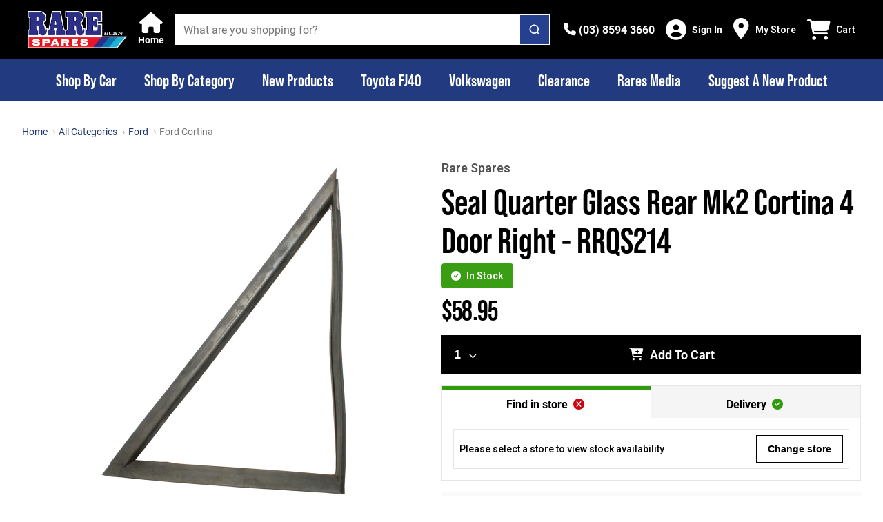

--- FILE ---
content_type: text/html; charset=utf-8
request_url: https://www.rarespares.net.au/products/seal-quarter-glass-rear-mk2-cortina-4-door-right-rrqs214
body_size: 3526
content:
<!doctype html>
<html >
  <head >
    <title>Rare Spares | More than just a part in your project</title><meta data-n-head="1" charset="utf-8"><meta data-n-head="1" name="viewport" content="width=device-width, initial-scale=1"><meta data-n-head="1" name="theme-color" content="#bd0f16"><meta data-n-head="1" data-hid="description" name="description" content="Australia&#x27;s largest store for Holden &amp;amp; Ford restoration spare parts and accessories. Buy our range of early &amp;amp; late Holden HQ HJ HX HZ HG HT HK WB LX LH UC LJ VL VK VH EH VC and more. Parts available for Ford XA XB XR XY XW and more. Visit our retail stores in Melbourne, Sydney, Brisbane, Adelaide and Perth and Christchurch NZ."><link data-n-head="1" rel="icon" type="image/png" href="/favicon.png"><link data-n-head="1" rel="preconnect" href="https://fonts.gstatic.com" crossorigin=""><link data-n-head="1" rel="preconnect" href="https://www.rarespares.net.au"><link data-n-head="1" rel="preconnect" href="https://a.storyblok.com" crossorigin=""><link data-n-head="1" rel="preconnect" href="https://cdn.shopify.com" crossorigin=""><link data-n-head="1" rel="dns-prefetch" href="https://fonts.googleapis.com"><link data-n-head="1" rel="dns-prefetch" href="https://static.zdassets.com"><link data-n-head="1" rel="dns-prefetch" href="https://ekr.zdassets.com"><link data-n-head="1" rel="preload" href="https://fonts.googleapis.com/css?family=Roboto:300,400,400i,500,600,7000&amp;display=swap" as="style"><link data-n-head="1" rel="stylesheet" href="https://fonts.googleapis.com/css?family=Roboto:300,400,400i,500,600,7000&amp;display=swap"><script data-n-head="1" id="gtm-script" data-hid="gtm-script" type="text/javascript">(function(w,d,s,l,i){w[l]=w[l]||[];w[l].push({'gtm.start':new Date().getTime(),event:'gtm.js'});var f=d.getElementsByTagName(s)[0],
        j=d.createElement(s),dl=l!='dataLayer'?'&l='+l:'';j.async=true;j.src='https://www.googletagmanager.com/gtm.js?id='+i+dl;f.parentNode.insertBefore(j,f);})(window,document,'script','dataLayer', 'GTM-P3KB6HH3');</script><script data-n-head="1" id="fa-kit-script" src="https://kit.fontawesome.com/6c4154815f.js" crossorigin="anonymous"></script><script data-n-head="1" id="ze-snippet" src="https://static.zdassets.com/ekr/snippet.js?key=Kf8wgF0heuhwjBmPVQ7qwteLlaXxvoAUEMVANa2X"></script><script data-n-head="1" id="klaviyo" async src="https://static.klaviyo.com/onsite/js/klaviyo.js?company_id=SBkQ6k"></script><script data-n-head="1" data-hid="scheme_organization" type="application/ld+json">{"@context":"https://schema.org","@type":"Organization","name":"Rare Spares","url":"https://rarespares.net.au/","logo":"https://rarespares.net.au/_ipx/w_400,f_svg/rs-logo.png","contactPoint":{"@type":"ContactPoint","email":"online@rarespares.net.au","contactType":"Support &amp; Customer Service","areaServed":"AUS","availableLanguage":["English"]},"sameAs":["https://www.facebook.com/rarespares","https://www.instagram.com/rarespares_official","https://www.youtube.com/user/raresparesaustralia"]}</script><script data-n-head="1" src="https://app.storyblok.com/f/storyblok-v2-latest.js"></script><link rel="preload" href="/_nuxt/0a1537f.js" as="script"><link rel="preload" href="/_nuxt/56b1413.js" as="script"><link rel="preload" href="/_nuxt/css/0c05b0c.css" as="style"><link rel="preload" href="/_nuxt/5b78446.js" as="script"><link rel="preload" href="/_nuxt/css/7fbe943.css" as="style"><link rel="preload" href="/_nuxt/a9858cf.js" as="script">
  <link href="/_nuxt/css/0c05b0c.css" rel="stylesheet"><link href="/_nuxt/css/7fbe943.css" rel="stylesheet"></head>
  <body >
    <noscript data-n-head="1" id="gtm-noscript" data-hid="gtm-noscript" data-pbody="true"><iframe src="https://www.googletagmanager.com/ns.html?id=GTM-P3KB6HH3" height="0" width="0" style="display:none;visibility:hidden"></iframe></noscript><div id="__nuxt"><style>#nuxt-loading {  background: white;  visibility: hidden;  opacity: 0;  position: absolute;  left: 0;  right: 0;  top: 0;  bottom: 0;  display: flex;  justify-content: center;  align-items: center;  flex-direction: column;  animation: nuxtLoadingIn 10s ease;  -webkit-animation: nuxtLoadingIn 10s ease;  animation-fill-mode: forwards;  overflow: hidden;}@keyframes nuxtLoadingIn {  0% {visibility: hidden;opacity: 0;  }  20% {visibility: visible;opacity: 0;  }  100% {visibility: visible;opacity: 1;  }}@-webkit-keyframes nuxtLoadingIn {  0% {visibility: hidden;opacity: 0;  }  20% {visibility: visible;opacity: 0;  }  100% {visibility: visible;opacity: 1;  }}#nuxt-loading>div,#nuxt-loading>div:after {  border-radius: 50%;  width: 5rem;  height: 5rem;}#nuxt-loading>div {  font-size: 10px;  position: relative;  text-indent: -9999em;  border: .5rem solid #F5F5F5;  border-left: .5rem solid #fff;  -webkit-transform: translateZ(0);  -ms-transform: translateZ(0);  transform: translateZ(0);  -webkit-animation: nuxtLoading 1.1s infinite linear;  animation: nuxtLoading 1.1s infinite linear;}#nuxt-loading.error>div {  border-left: .5rem solid #ff4500;  animation-duration: 5s;}@-webkit-keyframes nuxtLoading {  0% {-webkit-transform: rotate(0deg);transform: rotate(0deg);  }  100% {-webkit-transform: rotate(360deg);transform: rotate(360deg);  }}@keyframes nuxtLoading {  0% {-webkit-transform: rotate(0deg);transform: rotate(0deg);  }  100% {-webkit-transform: rotate(360deg);transform: rotate(360deg);  }}</style><script>window.addEventListener('error', function () {  var e = document.getElementById('nuxt-loading');  if (e) {e.className += ' error';  }});</script><div id="nuxt-loading" aria-live="polite" role="status"><div>Loading...</div></div></div><script>window.__NUXT__=(function(a,b,c,d,e,f,g,h,i,j,k,l,m,n,o,p,q,r,s,t,u,v,w,x,y,z,A,B){x.VIC=[{placeId:"ChIJRSmniRtQ1moRYNCMIXVWBAU",name:"Rare Spares Campbellfield",label:"Campbellfield",address:y,openingHours:[],state:z,postcode:"3061",lat:-37.6714587,lng:144.9556482},{placeId:"ChIJHVv12uM61moRpbpIXEG5A88",name:"Rare Spares Bayswater",address:y,phone:"(03) 9729 0911",openingHours:[{day:p,hours:j,periods:[{close:{day:c,time:a},open:{day:c,time:b}},{close:{day:d,time:a},open:{day:d,time:b}},{close:{day:e,time:a},open:{day:e,time:b}},{close:{day:f,time:a},open:{day:f,time:b}},{close:{day:g,time:k},open:{day:g,time:b}},{close:{day:h,time:k},open:{day:h,time:b}}]},{day:q,hours:j,periods:[{close:{day:c,time:a},open:{day:c,time:b}},{close:{day:d,time:a},open:{day:d,time:b}},{close:{day:e,time:a},open:{day:e,time:b}},{close:{day:f,time:a},open:{day:f,time:b}},{close:{day:g,time:a},open:{day:g,time:b}},{close:{day:h,time:k},open:{day:h,time:i}}]},{day:r,hours:j,periods:[{close:{day:c,time:a},open:{day:c,time:b}},{close:{day:d,time:a},open:{day:d,time:b}},{close:{day:e,time:a},open:{day:e,time:b}},{close:{day:f,time:a},open:{day:f,time:b}},{close:{day:g,time:a},open:{day:g,time:b}},{close:{day:h,time:k},open:{day:h,time:i}}]},{day:s,hours:j,periods:[{close:{day:c,time:a},open:{day:c,time:b}},{close:{day:d,time:a},open:{day:d,time:b}},{close:{day:e,time:a},open:{day:e,time:b}},{close:{day:f,time:a},open:{day:f,time:b}},{close:{day:g,time:a},open:{day:g,time:b}},{close:{day:h,time:k},open:{day:h,time:i}}]},{day:t,hours:j,periods:[{close:{day:c,time:a},open:{day:c,time:b}},{close:{day:d,time:a},open:{day:d,time:b}},{close:{day:e,time:a},open:{day:e,time:b}},{close:{day:f,time:a},open:{day:f,time:b}},{close:{day:g,time:a},open:{day:g,time:b}},{close:{day:h,time:k},open:{day:h,time:i}}]},{day:u,hours:A,periods:[{close:{day:c,time:a},open:{day:c,time:b}},{close:{day:d,time:a},open:{day:d,time:b}},{close:{day:e,time:a},open:{day:e,time:b}},{close:{day:f,time:a},open:{day:f,time:b}},{close:{day:g,time:a},open:{day:g,time:b}},{close:{day:h,time:k},open:{day:h,time:i}}]},{day:v,hours:w,periods:[{close:{day:c,time:a},open:{day:c,time:b}},{close:{day:d,time:a},open:{day:d,time:b}},{close:{day:e,time:a},open:{day:e,time:b}},{close:{day:f,time:a},open:{day:f,time:b}},{close:{day:g,time:a},open:{day:g,time:b}},{close:{day:h,time:k},open:{day:h,time:i}}]}],state:z,postcode:"3153",lat:-37.8259555,lng:145.2862988}];x.WA=[{placeId:"ChIJo_zqG6KvMioRGnMu_xrzC9s",name:"Rare Spares Perth",address:"1\u002F37 Hutton St, Osborne Park WA 6017, Australia",phone:"(08) 9446 8788",openingHours:[{day:p,hours:j,periods:[{close:{day:c,time:a},open:{day:c,time:b}},{close:{day:d,time:a},open:{day:d,time:b}},{close:{day:e,time:a},open:{day:e,time:b}},{close:{day:f,time:a},open:{day:f,time:b}},{close:{day:g,time:a},open:{day:g,time:b}},{close:{day:h,time:l},open:{day:h,time:i}}]},{day:q,hours:j,periods:[{close:{day:c,time:a},open:{day:c,time:b}},{close:{day:d,time:a},open:{day:d,time:b}},{close:{day:e,time:a},open:{day:e,time:b}},{close:{day:f,time:a},open:{day:f,time:b}},{close:{day:g,time:a},open:{day:g,time:b}},{close:{day:h,time:l},open:{day:h,time:i}}]},{day:r,hours:j,periods:[{close:{day:c,time:a},open:{day:c,time:b}},{close:{day:d,time:a},open:{day:d,time:b}},{close:{day:e,time:a},open:{day:e,time:b}},{close:{day:f,time:a},open:{day:f,time:b}},{close:{day:g,time:a},open:{day:g,time:b}},{close:{day:h,time:l},open:{day:h,time:i}}]},{day:s,hours:j,periods:[{close:{day:c,time:a},open:{day:c,time:b}},{close:{day:d,time:a},open:{day:d,time:b}},{close:{day:e,time:a},open:{day:e,time:b}},{close:{day:f,time:a},open:{day:f,time:b}},{close:{day:g,time:a},open:{day:g,time:b}},{close:{day:h,time:l},open:{day:h,time:i}}]},{day:t,hours:j,periods:[{close:{day:c,time:a},open:{day:c,time:b}},{close:{day:d,time:a},open:{day:d,time:b}},{close:{day:e,time:a},open:{day:e,time:b}},{close:{day:f,time:a},open:{day:f,time:b}},{close:{day:g,time:a},open:{day:g,time:b}},{close:{day:h,time:l},open:{day:h,time:i}}]},{day:u,hours:"9:00 AM – 1:00 PM",periods:[{close:{day:c,time:a},open:{day:c,time:b}},{close:{day:d,time:a},open:{day:d,time:b}},{close:{day:e,time:a},open:{day:e,time:b}},{close:{day:f,time:a},open:{day:f,time:b}},{close:{day:g,time:a},open:{day:g,time:b}},{close:{day:h,time:l},open:{day:h,time:i}}]},{day:v,hours:w,periods:[{close:{day:c,time:a},open:{day:c,time:b}},{close:{day:d,time:a},open:{day:d,time:b}},{close:{day:e,time:a},open:{day:e,time:b}},{close:{day:f,time:a},open:{day:f,time:b}},{close:{day:g,time:a},open:{day:g,time:b}},{close:{day:h,time:l},open:{day:h,time:i}}]}],state:"WA",postcode:"6017",lat:-31.9038105,lng:115.8173904}];x.QLD=[{placeId:"ChIJdyFW7ntDkWsRNp7rzJyPgsA",name:"Rare Spares Brisbane",address:"19 Moss St, Slacks Creek QLD 4127, Australia",phone:"(07) 3216 2600",openingHours:[{day:p,hours:j,periods:[{close:{day:c,time:a},open:{day:c,time:b}},{close:{day:d,time:a},open:{day:d,time:b}},{close:{day:e,time:a},open:{day:e,time:b}},{close:{day:f,time:a},open:{day:f,time:b}},{close:{day:g,time:a},open:{day:g,time:b}},{close:{day:h,time:k},open:{day:h,time:i}}]},{day:q,hours:j,periods:[{close:{day:c,time:a},open:{day:c,time:b}},{close:{day:d,time:a},open:{day:d,time:b}},{close:{day:e,time:a},open:{day:e,time:b}},{close:{day:f,time:a},open:{day:f,time:b}},{close:{day:g,time:a},open:{day:g,time:b}},{close:{day:h,time:k},open:{day:h,time:i}}]},{day:r,hours:j,periods:[{close:{day:c,time:a},open:{day:c,time:b}},{close:{day:d,time:a},open:{day:d,time:b}},{close:{day:e,time:a},open:{day:e,time:b}},{close:{day:f,time:a},open:{day:f,time:b}},{close:{day:g,time:a},open:{day:g,time:b}},{close:{day:h,time:k},open:{day:h,time:i}}]},{day:s,hours:j,periods:[{close:{day:c,time:a},open:{day:c,time:b}},{close:{day:d,time:a},open:{day:d,time:b}},{close:{day:e,time:a},open:{day:e,time:b}},{close:{day:f,time:a},open:{day:f,time:b}},{close:{day:g,time:a},open:{day:g,time:b}},{close:{day:h,time:k},open:{day:h,time:i}}]},{day:t,hours:j,periods:[{close:{day:c,time:a},open:{day:c,time:b}},{close:{day:d,time:a},open:{day:d,time:b}},{close:{day:e,time:a},open:{day:e,time:b}},{close:{day:f,time:a},open:{day:f,time:b}},{close:{day:g,time:a},open:{day:g,time:b}},{close:{day:h,time:k},open:{day:h,time:i}}]},{day:u,hours:A,periods:[{close:{day:c,time:a},open:{day:c,time:b}},{close:{day:d,time:a},open:{day:d,time:b}},{close:{day:e,time:a},open:{day:e,time:b}},{close:{day:f,time:a},open:{day:f,time:b}},{close:{day:g,time:a},open:{day:g,time:b}},{close:{day:h,time:k},open:{day:h,time:i}}]},{day:v,hours:w,periods:[{close:{day:c,time:a},open:{day:c,time:b}},{close:{day:d,time:a},open:{day:d,time:b}},{close:{day:e,time:a},open:{day:e,time:b}},{close:{day:f,time:a},open:{day:f,time:b}},{close:{day:g,time:a},open:{day:g,time:b}},{close:{day:h,time:k},open:{day:h,time:i}}]}],state:"QLD",postcode:"4127",lat:-27.6247052,lng:153.1191343}];x.NSW=[{placeId:"ChIJTdBVPzqYEmsRUCsSt5T9WFg",name:"Rare Spares Sydney",address:"2 3\u002F14 St Martins Cres, Blacktown NSW 2148, Australia",phone:"(02) 9769 0655",openingHours:[{day:p,hours:j,periods:[{close:{day:c,time:a},open:{day:c,time:b}},{close:{day:d,time:a},open:{day:d,time:b}},{close:{day:e,time:a},open:{day:e,time:b}},{close:{day:f,time:a},open:{day:f,time:b}},{close:{day:g,time:a},open:{day:g,time:b}},{close:{day:h,time:a},open:{day:h,time:i}}]},{day:q,hours:j,periods:[{close:{day:c,time:a},open:{day:c,time:b}},{close:{day:d,time:a},open:{day:d,time:b}},{close:{day:e,time:a},open:{day:e,time:b}},{close:{day:f,time:a},open:{day:f,time:b}},{close:{day:g,time:a},open:{day:g,time:b}},{close:{day:h,time:a},open:{day:h,time:i}}]},{day:r,hours:j,periods:[{close:{day:c,time:a},open:{day:c,time:b}},{close:{day:d,time:a},open:{day:d,time:b}},{close:{day:e,time:a},open:{day:e,time:b}},{close:{day:f,time:a},open:{day:f,time:b}},{close:{day:g,time:a},open:{day:g,time:b}},{close:{day:h,time:a},open:{day:h,time:i}}]},{day:s,hours:j,periods:[{close:{day:c,time:a},open:{day:c,time:b}},{close:{day:d,time:a},open:{day:d,time:b}},{close:{day:e,time:a},open:{day:e,time:b}},{close:{day:f,time:a},open:{day:f,time:b}},{close:{day:g,time:a},open:{day:g,time:b}},{close:{day:h,time:a},open:{day:h,time:i}}]},{day:t,hours:j,periods:[{close:{day:c,time:a},open:{day:c,time:b}},{close:{day:d,time:a},open:{day:d,time:b}},{close:{day:e,time:a},open:{day:e,time:b}},{close:{day:f,time:a},open:{day:f,time:b}},{close:{day:g,time:a},open:{day:g,time:b}},{close:{day:h,time:a},open:{day:h,time:i}}]},{day:u,hours:"9:00 AM – 5:00 PM",periods:[{close:{day:c,time:a},open:{day:c,time:b}},{close:{day:d,time:a},open:{day:d,time:b}},{close:{day:e,time:a},open:{day:e,time:b}},{close:{day:f,time:a},open:{day:f,time:b}},{close:{day:g,time:a},open:{day:g,time:b}},{close:{day:h,time:a},open:{day:h,time:i}}]},{day:v,hours:w,periods:[{close:{day:c,time:a},open:{day:c,time:b}},{close:{day:d,time:a},open:{day:d,time:b}},{close:{day:e,time:a},open:{day:e,time:b}},{close:{day:f,time:a},open:{day:f,time:b}},{close:{day:g,time:a},open:{day:g,time:b}},{close:{day:h,time:a},open:{day:h,time:i}}]}],state:"NSW",postcode:"2148",lat:-33.780313,lng:150.9196287}];x.SA=[{placeId:"ChIJEV5wpnfPsGoRUlzaO2jEUEU",name:"Rare Spares Adelaide",address:"152 Sir Donald Bradman Dr, Hilton SA 5033, Australia",phone:"(08) 8354 0777",openingHours:[{day:p,hours:j,periods:[{close:{day:c,time:a},open:{day:c,time:b}},{close:{day:d,time:a},open:{day:d,time:b}},{close:{day:e,time:a},open:{day:e,time:b}},{close:{day:f,time:a},open:{day:f,time:b}},{close:{day:g,time:a},open:{day:g,time:b}},{close:{day:h,time:m},open:{day:h,time:i}}]},{day:q,hours:j,periods:[{close:{day:c,time:a},open:{day:c,time:b}},{close:{day:d,time:a},open:{day:d,time:b}},{close:{day:e,time:a},open:{day:e,time:b}},{close:{day:f,time:a},open:{day:f,time:b}},{close:{day:g,time:a},open:{day:g,time:b}},{close:{day:h,time:m},open:{day:h,time:i}}]},{day:r,hours:j,periods:[{close:{day:c,time:a},open:{day:c,time:b}},{close:{day:d,time:a},open:{day:d,time:b}},{close:{day:e,time:a},open:{day:e,time:b}},{close:{day:f,time:a},open:{day:f,time:b}},{close:{day:g,time:a},open:{day:g,time:b}},{close:{day:h,time:m},open:{day:h,time:i}}]},{day:s,hours:j,periods:[{close:{day:c,time:a},open:{day:c,time:b}},{close:{day:d,time:a},open:{day:d,time:b}},{close:{day:e,time:a},open:{day:e,time:b}},{close:{day:f,time:a},open:{day:f,time:b}},{close:{day:g,time:a},open:{day:g,time:b}},{close:{day:h,time:m},open:{day:h,time:i}}]},{day:t,hours:j,periods:[{close:{day:c,time:a},open:{day:c,time:b}},{close:{day:d,time:a},open:{day:d,time:b}},{close:{day:e,time:a},open:{day:e,time:b}},{close:{day:f,time:a},open:{day:f,time:b}},{close:{day:g,time:a},open:{day:g,time:b}},{close:{day:h,time:m},open:{day:h,time:i}}]},{day:u,hours:"9:00 AM – 12:00 PM",periods:[{close:{day:c,time:a},open:{day:c,time:b}},{close:{day:d,time:a},open:{day:d,time:b}},{close:{day:e,time:a},open:{day:e,time:b}},{close:{day:f,time:a},open:{day:f,time:b}},{close:{day:g,time:a},open:{day:g,time:b}},{close:{day:h,time:m},open:{day:h,time:i}}]},{day:v,hours:w,periods:[{close:{day:c,time:a},open:{day:c,time:b}},{close:{day:d,time:a},open:{day:d,time:b}},{close:{day:e,time:a},open:{day:e,time:b}},{close:{day:f,time:a},open:{day:f,time:b}},{close:{day:g,time:a},open:{day:g,time:b}},{close:{day:h,time:m},open:{day:h,time:i}}]}],state:"SA",postcode:"5033",lat:-34.9319837,lng:138.5628108}];return {config:{componentConfig:{UCHeroGallery:{wrapAround:n,delay:5000,fixedAspectRatio:o},StoryblokWebsiteBanner:{categoryPrefix:"parts"},ProductDeliveryEstimate:{showEstimateButton:n,showDeliveryCost:n},ProductFitmentBar:{emptyStateIcon:"fa-motorcycle",doesFitIcon:"fa-thumbs-up"},UCFiltersConfig:{expandAll:o},ProductCard:{showPartNumber:o,showStockStatusOnly:n,showSavingsTag:n}},composableConfig:{useBrandLink:{vendorLinks:o},useNearbyStores:{storesList:x},useStoresList:{storesList:x},useDeliveryPrice:{freeShippingThreshold:150,shippingFlatRate:9.5},useFilters:{filters:["vehicle","category","price","availability"],hideCategoryFilterOnVehicleRoute:o}},globalConfig:{supportFreeSale:o},appIdentifier:"vsf2spcon_",appVersion:"20\u002F01\u002F2026, 9:39:33 pm AEST",recaptchaSiteKey:"6LdKb9YpAAAAAN4KOXFW3DGysHrCNECixMfwfw_l",ENV:"prod",BASE_URL:B,PROD_URL:B,GOOGLE_PLACES_API_URL:"https:\u002F\u002Fmaps.googleapis.com\u002Fmaps\u002Fapi",GOOGLE_PLACES_API_KEY:"AIzaSyDx_Gb2IIuDrSULeSleJQWvWih-G0NTi4U",clientId:"shp_687ac934-81b4-4988-9266-82f1eafb2608",shopifyStorefrontToken:"a8115c7fb5af6bd232ea10e097f91baa",tokenExchangeAudience:"",returnsPortalBaseURL:"https:\u002F\u002Freturns.rarespares.net.au",shopId:65032913068,authorizationEndpoint:"https:\u002F\u002Fshopify.com\u002F65032913068\u002Fauth\u002Foauth\u002Fauthorize",logoutEndpoint:"https:\u002F\u002Fshopify.com\u002F65032913068\u002Fauth\u002Flogout",accessTokenEndpoint:"https:\u002F\u002Fshopify.com\u002F65032913068\u002Fauth\u002Foauth\u002Ftoken",callbackURL:"https:\u002F\u002Fwww.rarespares.net.au\u002Fcallback",logoutCallbackURL:"https:\u002F\u002Fwww.rarespares.net.au\u002Flogout",customerAccountEndpoint:"https:\u002F\u002Fshopify.com\u002F65032913068\u002Faccount\u002Fcustomer\u002Fapi\u002F2025-01\u002Fgraphql",featureFlagEnabled:n,_app:{basePath:"\u002F",assetsPath:"\u002F_nuxt\u002F",cdnURL:null}}}}("1700","0830",1,2,3,4,5,6,"0900","8:30 AM – 5:00 PM","1400","1300","1200",false,true,"Monday","Tuesday","Wednesday","Thursday","Friday","Saturday","Sunday","Closed",{},"2B 430 Mahoneys Road, Campbellfield VIC 3061, Australia","VIC","9:00 AM – 2:00 PM","www.rarespares.net.au"))</script>
  <script src="/_nuxt/7d9b409.modern.js" type="module"></script><script src="/_nuxt/080feac.modern.js" type="module"></script><script src="/_nuxt/8a40380.modern.js" type="module"></script><script src="/_nuxt/da42999.modern.js" type="module"></script><script src="/_nuxt/0a1537f.js" nomodule></script><script src="/_nuxt/56b1413.js" nomodule></script><script src="/_nuxt/5b78446.js" nomodule></script><script src="/_nuxt/a9858cf.js" nomodule></script><script>!function(){var e=document,t=e.createElement("script");if(!("noModule"in t)&&"onbeforeload"in t){var n=!1;e.addEventListener("beforeload",(function(e){if(e.target===t)n=!0;else if(!e.target.hasAttribute("nomodule")||!n)return;e.preventDefault()}),!0),t.type="module",t.src=".",e.head.appendChild(t),t.remove()}}()</script></body>
</html>


--- FILE ---
content_type: application/javascript; charset=UTF-8
request_url: https://www.rarespares.net.au/_nuxt/a9858cf.js
body_size: 139271
content:
(window.webpackJsonp=window.webpackJsonp||[]).push([[7],[,,,,,,,,,function(e,t,n){"use strict";n.d(t,"W",(function(){return c})),n.d(t,"y",(function(){return l})),n.d(t,"z",(function(){return d})),n.d(t,"e",(function(){return f})),n.d(t,"b",(function(){return v})),n.d(t,"d",(function(){return m})),n.d(t,"J",(function(){return h})),n.d(t,"L",(function(){return y})),n.d(t,"F",(function(){return O})),n.d(t,"K",(function(){return _})),n.d(t,"G",(function(){return j})),n.d(t,"H",(function(){return k})),n.d(t,"Q",(function(){return S})),n.d(t,"O",(function(){return C})),n.d(t,"I",(function(){return w})),n.d(t,"E",(function(){return x})),n.d(t,"M",(function(){return P})),n.d(t,"r",(function(){return I})),n.d(t,"C",(function(){return B})),n.d(t,"q",(function(){return L})),n.d(t,"X",(function(){return T})),n.d(t,"t",(function(){return E})),n.d(t,"u",(function(){return R})),n.d(t,"ab",(function(){return A})),n.d(t,"w",(function(){return D})),n.d(t,"D",(function(){return M})),n.d(t,"N",(function(){return N})),n.d(t,"n",(function(){return U})),n.d(t,"bb",(function(){return $})),n.d(t,"o",(function(){return F})),n.d(t,"p",(function(){return V})),n.d(t,"P",(function(){return H})),n.d(t,"A",(function(){return G})),n.d(t,"S",(function(){return z})),n.d(t,"g",(function(){return Y})),n.d(t,"cb",(function(){return W})),n.d(t,"T",(function(){return Q})),n.d(t,"B",(function(){return K})),n.d(t,"c",(function(){return J})),n.d(t,"m",(function(){return X})),n.d(t,"Y",(function(){return Z})),n.d(t,"f",(function(){return ee})),n.d(t,"Z",(function(){return te})),n.d(t,"j",(function(){return ne})),n.d(t,"a",(function(){return re})),n.d(t,"V",(function(){return ae})),n.d(t,"k",(function(){return oe})),n.d(t,"l",(function(){return ie})),n.d(t,"s",(function(){return ce})),n.d(t,"i",(function(){return se})),n.d(t,"U",(function(){return ue})),n.d(t,"v",(function(){return le})),n.d(t,"R",(function(){return de})),n.d(t,"h",(function(){return pe})),n.d(t,"x",(function(){return fe}));var r,o="brand-x-categories-",c=("".concat(o,"promotions"),"".concat(o,"brand-categories"),{OUT_OF_STOCK:"Out of Stock",IN_STOCK:"In Stock",SUPPORT_TEXT_WITH_STOCK:"In-store & Delivery",SUPPORT_TEXT_NO_STOCK:"In-store or Delivery"});!function(e){e.BUNDLE_SELECTED_VARIANTS="__bundleSelectedVariants"}(r||(r={}));var l="rs-logo.png",d="Estimated to arrive on",f="parts",v="rarespares",m="Rare Spares",h="rare-spares-categories",y="Rare Spares Categories",O="-",_="".concat(h).concat(O),j=">",k="promotions-",S="".concat(y,">Promotions"),C="sales_promo_active",w="/",x="".concat(y,">Brand Categories"),P="Default Title",I="on_sale",B="Promotions>",L="tags",T="content/categories",E="page",R="per-page",A="vehicle",D="price-range",M="inventory_quantity",N="meta.derivedRelevanceAndUi.inStock",U="meta.plytix.made_to_order",$="meta.fitment.vehicles",F="up-to-",V="above-",H="q",G="product_type",z="size",Y="colour",W="vendor",Q="sort-by",K="Promotion",J="Brand",X="hidden_product",Z="",ee="",te="",ne="",re="~/static/rs-logo.png",ae="",oe="",ie="",ce="",se={EMPTY_MESSAGE:"This product is vehicle specific. Add your vehicle to check if it fits.",EMPTY_MESSAGE_PLURAL:"The following products can be vehicle specific. Add your vehicle to check what fits.",SELECTED_VEHICLE_MESSAGE:"Selected vehicle in your garage:",SHOW_PARTS_THAT_FIT_MESSAGE:"Show parts that fit my vehicle:",FITS_MESSAGE:"This fits your vehicle",FITS_MESSAGE_SHORT:"Fits your vehicle",DOES_NOT_FIT_MESSAGE:"This does not fit your vehicle",ADD_VEHICLE:"Add vehicle",CHANGE_VEHICLE_BUTTON:"Change vehicle",DOES_NOT_FIT_BUTTON:"Shop what fits",REMOVE_VEHICLE:"Remove vehicle"},ue=[{label:"Most Relevant",value:"most_relevant",queryParamName:null},{label:"Alphabetically, A - Z",value:"title",queryParamName:"title-ascending"},{label:"Alphabetically, Z - A",value:"-title",queryParamName:"title-descending"},{label:"Price, low - high",value:"max_price",queryParamName:"price-ascending"},{label:"Price, high - low",value:"-max_price",queryParamName:"price-descending"},{label:"Date, old - new",value:"created_at",queryParamName:"created-ascending"},{label:"Date, new - old",value:"-created_at",queryParamName:"created-descending"}],le="rares-pre-auth",de="rares-auth-token",pe={holden:"Holden",ford:"Ford",chrysler:"Chrysler",gm:"GM",nissan:"Nissan","british-cars":"British Cars",mazda:"Mazda",toyota:"Toyota"},fe="All estimated delivery dates and times provided at checkout apply only to in-stock items. Backordered products are excluded from these estimates and will be dispatched as soon as they arrive at our warehouse."},,,,,,,,,,,,,,,,,,,function(e,t,n){"use strict";n.d(t,"k",(function(){return O})),n.d(t,"m",(function(){return _})),n.d(t,"l",(function(){return j})),n.d(t,"e",(function(){return k})),n.d(t,"b",(function(){return S})),n.d(t,"s",(function(){return C})),n.d(t,"g",(function(){return w})),n.d(t,"h",(function(){return x})),n.d(t,"d",(function(){return P})),n.d(t,"r",(function(){return I})),n.d(t,"j",(function(){return B})),n.d(t,"t",(function(){return T})),n.d(t,"o",(function(){return R})),n.d(t,"q",(function(){return A})),n.d(t,"f",(function(){return D})),n.d(t,"c",(function(){return M})),n.d(t,"i",(function(){return N})),n.d(t,"p",(function(){return U})),n.d(t,"a",(function(){return Y})),n.d(t,"u",(function(){return W})),n.d(t,"n",(function(){return Q}));n(63),n(14),n(46),n(73),n(24),n(16),n(25);var r=n(11),o=n(3),c=n(4),l=n(26),d=(n(21),n(7),n(13),n(87),n(30),n(22),n(23),n(20),n(39),n(40),n(51),n(15),n(38),n(68),n(62),n(168),n(50),n(47),n(467),n(44),n(45),n(10)),f=n(90);function v(object,e){var t=Object.keys(object);if(Object.getOwnPropertySymbols){var n=Object.getOwnPropertySymbols(object);e&&(n=n.filter((function(e){return Object.getOwnPropertyDescriptor(object,e).enumerable}))),t.push.apply(t,n)}return t}function m(e){for(var i=1;i<arguments.length;i++){var source=null!=arguments[i]?arguments[i]:{};i%2?v(Object(source),!0).forEach((function(t){Object(c.a)(e,t,source[t])})):Object.getOwnPropertyDescriptors?Object.defineProperties(e,Object.getOwnPropertyDescriptors(source)):v(Object(source)).forEach((function(t){Object.defineProperty(e,t,Object.getOwnPropertyDescriptor(source,t))}))}return e}function h(e,t){var n="undefined"!=typeof Symbol&&e[Symbol.iterator]||e["@@iterator"];if(!n){if(Array.isArray(e)||(n=function(e,t){if(!e)return;if("string"==typeof e)return y(e,t);var n=Object.prototype.toString.call(e).slice(8,-1);"Object"===n&&e.constructor&&(n=e.constructor.name);if("Map"===n||"Set"===n)return Array.from(e);if("Arguments"===n||/^(?:Ui|I)nt(?:8|16|32)(?:Clamped)?Array$/.test(n))return y(e,t)}(e))||t&&e&&"number"==typeof e.length){n&&(e=n);var i=0,r=function(){};return{s:r,n:function(){return i>=e.length?{done:!0}:{done:!1,value:e[i++]}},e:function(e){throw e},f:r}}throw new TypeError("Invalid attempt to iterate non-iterable instance.\nIn order to be iterable, non-array objects must have a [Symbol.iterator]() method.")}var o,c=!0,l=!1;return{s:function(){n=n.call(e)},n:function(){var e=n.next();return c=e.done,e},e:function(e){l=!0,o=e},f:function(){try{c||null==n.return||n.return()}finally{if(l)throw o}}}}function y(e,t){(null==t||t>e.length)&&(t=e.length);for(var i=0,n=new Array(t);i<t;i++)n[i]=e[i];return n}function O(e){d.default.config.errorHandler&&d.default.config.errorHandler(e)}function _(e){return e.then((function(e){return e.default||e}))}function j(e){return e.$options&&"function"==typeof e.$options.fetch&&!e.$options.fetch.length}function k(e){var t,n=arguments.length>1&&void 0!==arguments[1]?arguments[1]:[],r=e.$children||[],o=h(r);try{for(o.s();!(t=o.n()).done;){var c=t.value;c.$fetch?n.push(c):c.$children&&k(c,n)}}catch(e){o.e(e)}finally{o.f()}return n}function S(e,t){if(t||!e.options.__hasNuxtData){var n=e.options._originDataFn||e.options.data||function(){return{}};e.options._originDataFn=n,e.options.data=function(){var data=n.call(this,this);return this.$ssrContext&&(t=this.$ssrContext.asyncData[e.cid]),m(m({},data),t)},e.options.__hasNuxtData=!0,e._Ctor&&e._Ctor.options&&(e._Ctor.options.data=e.options.data)}}function C(e){return e.options&&e._Ctor===e||(e.options?(e._Ctor=e,e.extendOptions=e.options):(e=d.default.extend(e))._Ctor=e,!e.options.name&&e.options.__file&&(e.options.name=e.options.__file)),e}function w(e){var t=arguments.length>1&&void 0!==arguments[1]&&arguments[1],n=arguments.length>2&&void 0!==arguments[2]?arguments[2]:"components";return Array.prototype.concat.apply([],e.matched.map((function(e,r){return Object.keys(e[n]).map((function(o){return t&&t.push(r),e[n][o]}))})))}function x(e){var t=arguments.length>1&&void 0!==arguments[1]&&arguments[1];return w(e,t,"instances")}function P(e,t){return Array.prototype.concat.apply([],e.matched.map((function(e,n){return Object.keys(e.components).reduce((function(r,o){return e.components[o]?r.push(t(e.components[o],e.instances[o],e,o,n)):delete e.components[o],r}),[])})))}function I(e,t){return Promise.all(P(e,function(){var e=Object(o.a)(regeneratorRuntime.mark((function e(n,r,o,c){var l,d;return regeneratorRuntime.wrap((function(e){for(;;)switch(e.prev=e.next){case 0:if("function"!=typeof n||n.options){e.next=11;break}return e.prev=1,e.next=4,n();case 4:n=e.sent,e.next=11;break;case 7:throw e.prev=7,e.t0=e.catch(1),e.t0&&"ChunkLoadError"===e.t0.name&&"undefined"!=typeof window&&window.sessionStorage&&(l=Date.now(),(!(d=parseInt(window.sessionStorage.getItem("nuxt-reload")))||d+6e4<l)&&(window.sessionStorage.setItem("nuxt-reload",l),window.location.reload(!0))),e.t0;case 11:return o.components[c]=n=C(n),e.abrupt("return","function"==typeof t?t(n,r,o,c):n);case 13:case"end":return e.stop()}}),e,null,[[1,7]])})));return function(t,n,r,o){return e.apply(this,arguments)}}()))}function B(e){return L.apply(this,arguments)}function L(){return(L=Object(o.a)(regeneratorRuntime.mark((function e(t){return regeneratorRuntime.wrap((function(e){for(;;)switch(e.prev=e.next){case 0:if(t){e.next=2;break}return e.abrupt("return");case 2:return e.next=4,I(t);case 4:return e.abrupt("return",m(m({},t),{},{meta:w(t).map((function(e,n){return m(m({},e.options.meta),(t.matched[n]||{}).meta)}))}));case 5:case"end":return e.stop()}}),e)})))).apply(this,arguments)}function T(e,t){return E.apply(this,arguments)}function E(){return(E=Object(o.a)(regeneratorRuntime.mark((function e(t,n){var o,c,d,v;return regeneratorRuntime.wrap((function(e){for(;;)switch(e.prev=e.next){case 0:return t.context||(t.context={isStatic:!0,isDev:!1,isHMR:!1,app:t,store:t.store,payload:n.payload,error:n.error,base:t.router.options.base,env:{}},n.req&&(t.context.req=n.req),n.res&&(t.context.res=n.res),n.ssrContext&&(t.context.ssrContext=n.ssrContext),t.context.redirect=function(e,path,n){if(e){t.context._redirected=!0;var o=Object(r.a)(path);if("number"==typeof e||"undefined"!==o&&"object"!==o||(n=path||{},path=e,o=Object(r.a)(path),e=302),"object"===o&&(path=t.router.resolve(path).route.fullPath),!/(^[.]{1,2}\/)|(^\/(?!\/))/.test(path))throw path=Object(f.e)(path,n),window.location.replace(path),new Error("ERR_REDIRECT");t.context.next({path:path,query:n,status:e})}},t.context.nuxtState=window.__NUXT__),e.next=3,Promise.all([B(n.route),B(n.from)]);case 3:o=e.sent,c=Object(l.a)(o,2),d=c[0],v=c[1],n.route&&(t.context.route=d),n.from&&(t.context.from=v),t.context.next=n.next,t.context._redirected=!1,t.context._errored=!1,t.context.isHMR=!1,t.context.params=t.context.route.params||{},t.context.query=t.context.route.query||{};case 15:case"end":return e.stop()}}),e)})))).apply(this,arguments)}function R(e,t){return!e.length||t._redirected||t._errored?Promise.resolve():A(e[0],t).then((function(){return R(e.slice(1),t)}))}function A(e,t){var n;return(n=2===e.length?new Promise((function(n){e(t,(function(e,data){e&&t.error(e),n(data=data||{})}))})):e(t))&&n instanceof Promise&&"function"==typeof n.then?n:Promise.resolve(n)}function D(base,e){if("hash"===e)return window.location.hash.replace(/^#\//,"");base=decodeURI(base).slice(0,-1);var path=decodeURI(window.location.pathname);base&&path.startsWith(base)&&(path=path.slice(base.length));var t=(path||"/")+window.location.search+window.location.hash;return Object(f.d)(t)}function M(e,t){return function(e,t){for(var n=new Array(e.length),i=0;i<e.length;i++)"object"===Object(r.a)(e[i])&&(n[i]=new RegExp("^(?:"+e[i].pattern+")$",z(t)));return function(t,r){for(var path="",data=t||{},o=(r||{}).pretty?F:encodeURIComponent,c=0;c<e.length;c++){var l=e[c];if("string"!=typeof l){var d=data[l.name||"pathMatch"],f=void 0;if(null==d){if(l.optional){l.partial&&(path+=l.prefix);continue}throw new TypeError('Expected "'+l.name+'" to be defined')}if(Array.isArray(d)){if(!l.repeat)throw new TypeError('Expected "'+l.name+'" to not repeat, but received `'+JSON.stringify(d)+"`");if(0===d.length){if(l.optional)continue;throw new TypeError('Expected "'+l.name+'" to not be empty')}for(var v=0;v<d.length;v++){if(f=o(d[v]),!n[c].test(f))throw new TypeError('Expected all "'+l.name+'" to match "'+l.pattern+'", but received `'+JSON.stringify(f)+"`");path+=(0===v?l.prefix:l.delimiter)+f}}else{if(f=l.asterisk?V(d):o(d),!n[c].test(f))throw new TypeError('Expected "'+l.name+'" to match "'+l.pattern+'", but received "'+f+'"');path+=l.prefix+f}}else path+=l}return path}}(function(e,t){var n,r=[],o=0,c=0,path="",l=t&&t.delimiter||"/";for(;null!=(n=$.exec(e));){var d=n[0],f=n[1],v=n.index;if(path+=e.slice(c,v),c=v+d.length,f)path+=f[1];else{var m=e[c],h=n[2],y=n[3],O=n[4],_=n[5],j=n[6],k=n[7];path&&(r.push(path),path="");var S=null!=h&&null!=m&&m!==h,C="+"===j||"*"===j,w="?"===j||"*"===j,x=n[2]||l,pattern=O||_;r.push({name:y||o++,prefix:h||"",delimiter:x,optional:w,repeat:C,partial:S,asterisk:Boolean(k),pattern:pattern?G(pattern):k?".*":"[^"+H(x)+"]+?"})}}c<e.length&&(path+=e.substr(c));path&&r.push(path);return r}(e,t),t)}function N(e,t){var n={},r=m(m({},e),t);for(var o in r)String(e[o])!==String(t[o])&&(n[o]=!0);return n}function U(e){var t;if(e.message||"string"==typeof e)t=e.message||e;else try{t=JSON.stringify(e,null,2)}catch(n){t="[".concat(e.constructor.name,"]")}return m(m({},e),{},{message:t,statusCode:e.statusCode||e.status||e.response&&e.response.status||500})}window.onNuxtReadyCbs=[],window.onNuxtReady=function(e){window.onNuxtReadyCbs.push(e)};var $=new RegExp(["(\\\\.)","([\\/.])?(?:(?:\\:(\\w+)(?:\\(((?:\\\\.|[^\\\\()])+)\\))?|\\(((?:\\\\.|[^\\\\()])+)\\))([+*?])?|(\\*))"].join("|"),"g");function F(e,t){var n=t?/[?#]/g:/[/?#]/g;return encodeURI(e).replace(n,(function(e){return"%"+e.charCodeAt(0).toString(16).toUpperCase()}))}function V(e){return F(e,!0)}function H(e){return e.replace(/([.+*?=^!:${}()[\]|/\\])/g,"\\$1")}function G(e){return e.replace(/([=!:$/()])/g,"\\$1")}function z(e){return e&&e.sensitive?"":"i"}function Y(e,t,n){e.$options[t]||(e.$options[t]=[]),e.$options[t].includes(n)||e.$options[t].push(n)}var W=f.c,Q=(f.g,f.b)},,,,,,,,,,,,,,,,,,,,,,,,,,,,,,function(e,t,n){"use strict";var r=n(0),o=n(4),c=Object(r.o)(!1),l=function(){var e=Object(r.a)((function(){return["default-layout",Object(o.a)({},"scroll-lock",c.value)]}));return{isScrollLocked:c,scrollLockClasses:e,toggleScrollLock:function(){c.value=!c.value}}},d=n(72),f=n(490),v=Object(d.a)(),m=v.lockPageScrollOnMobileOnly,h=v.unlockPageScrollOnMobileOnly,y=l().toggleScrollLock,O=Object(r.n)({isCartSidebarOpen:!1,isRecentlyAddedSidebarOpen:!1,isWishlistSidebarOpen:!1,isGarageModalOpen:!1,isAccountModalOpen:!1,isRemoveAddressModalOpen:!1,addressToRemove:null,isSignup:!1,isLogoutModalOpen:!1,isCategoryGridView:!0,isFilterSidebarOpen:!1,isNavigationSidebarOpen:!1,isStoresSidebarOpen:!1,recentlyAddedProduct:null});t.a=function(){var e=Object(r.a)((function(){return O.isCartSidebarOpen})),t=Object(r.a)((function(){return O.isWishlistSidebarOpen})),n=Object(r.a)((function(){return O.isNavigationSidebarOpen})),o=Object(r.a)((function(){return O.isGarageModalOpen})),c=Object(r.a)((function(){return O.isStoresSidebarOpen})),l=Object(r.a)((function(){return O.isAccountModalOpen})),d=Object(r.a)((function(){return O.isRemoveAddressModalOpen})),v=Object(r.a)((function(){return Object(f.a)(O.addressToRemove)}));return{isCartSidebarOpen:e,isWishlistSidebarOpen:t,isAccountModalOpen:l,isRemoveAddressModalOpen:d,isGarageModalOpen:o,isSignup:Object(r.a)((function(){return O.isSignup})),setIsSignup:function(e){O.isSignup=e},isLogoutModalOpen:Object(r.a)((function(){return O.isLogoutModalOpen})),isCategoryGridView:Object(r.a)((function(){return O.isCategoryGridView})),isFilterSidebarOpen:Object(r.a)((function(){return O.isFilterSidebarOpen})),isNavigationSidebarOpen:n,isStoresSidebarOpen:c,addressToRemove:v,toggleStoresSidebar:function(e){O.isStoresSidebarOpen="boolean"==typeof e?e:!O.isStoresSidebarOpen},toggleCartSidebar:function(){O.isCartSidebarOpen=!O.isCartSidebarOpen,O.isCartSidebarOpen?m():h()},toggleWishlistSidebar:function(){O.isWishlistSidebarOpen=!O.isWishlistSidebarOpen},toggleAccountModal:function(){y(),O.isAccountModalOpen=!O.isAccountModalOpen},showAccountModal:function(){y(),O.isAccountModalOpen=!0},toggleRemoveAddressModal:function(){O.isRemoveAddressModalOpen=!O.isRemoveAddressModalOpen,O.isRemoveAddressModalOpen?m():(O.addressToRemove=null,h())},showRemoveAddressModal:function(address){O.isRemoveAddressModalOpen=!0,address&&(O.addressToRemove=address)},toggleLogoutModal:function(){O.isLogoutModalOpen=!O.isLogoutModalOpen},closeLogoutModal:function(){O.isLogoutModalOpen=!1},showLogoutModal:function(){O.isLogoutModalOpen=!0},toggleCategoryGridView:function(){O.isCategoryGridView=!O.isCategoryGridView},toggleFilterSidebar:function(){O.isFilterSidebarOpen=!O.isFilterSidebarOpen},toggleNavigationSidebar:function(){O.isNavigationSidebarOpen=!O.isNavigationSidebarOpen},setGarageModalOpen:function(e){O.isGarageModalOpen=e},recentlyAddedProduct:Object(r.a)((function(){return O.recentlyAddedProduct})),setRecentlyAddedProduct:function(e){O.recentlyAddedProduct=e},isRecentlyAddedSidebarOpen:Object(r.a)((function(){return!!O.recentlyAddedProduct}))}}},,,function(e,t,n){"use strict";var r=n(0);t.a=function(){var e=Object(r.o)(!1),t=Object(r.o)(!1);function n(){e.value=window.matchMedia("(max-width: 767px)").matches,t.value=window.matchMedia("(min-width: 768px) and (max-width: 1023px)").matches}return Object(r.j)((function(){n(),window.removeEventListener("resize",n),window.addEventListener("resize",n)})),Object(r.l)((function(){return window.removeEventListener("resize",n)})),{isMobile:Object(r.a)((function(){return e.value})),isTablet:Object(r.a)((function(){return t.value}))}}},,,,,,,,,,,function(e,t,n){"use strict";n.d(t,"b",(function(){return X}));n(14),n(24),n(25),n(480),n(481),n(46),n(52),n(51),n(30),n(63),n(39),n(73),n(40);var r=n(11),o=n(26),c=n(3),l=n(65),d=n(4),f=(n(21),n(44),n(7),n(13),n(20),n(16),n(50),n(87),n(23),n(118),n(22),n(68),n(47),n(15),n(48),n(128),n(49),n(45),n(38),n(0)),v=n(83),m=n(485),h=function(e){return"$".concat(e.minPrice,"-$").concat(e.maxPrice)},y=n(85),O=n(5),_=n(300),j=n.n(_),k=n(196),S=n.n(k),C=n(106),w=n.n(C),x=n(9),P=function(e){return"".concat(e,"?").concat("autoplay=1")},I=n(301);n(111);var B=function(e,path){var t=arguments.length>2&&void 0!==arguments[2]?arguments[2]:0,n=path.split(".");return n.splice(n.length-t,t),n.reduce((function(e,t){return"object"===Object(r.a)(e)&&null!=Object(r.a)(e[t])?e[t]:e}),e)};function L(object,e){var t=Object.keys(object);if(Object.getOwnPropertySymbols){var n=Object.getOwnPropertySymbols(object);e&&(n=n.filter((function(e){return Object.getOwnPropertyDescriptor(object,e).enumerable}))),t.push.apply(t,n)}return t}function T(e){for(var i=1;i<arguments.length;i++){var source=null!=arguments[i]?arguments[i]:{};i%2?L(Object(source),!0).forEach((function(t){Object(d.a)(e,t,source[t])})):Object.getOwnPropertyDescriptors?Object.defineProperties(e,Object.getOwnPropertyDescriptors(source)):L(Object(source)).forEach((function(t){Object.defineProperty(e,t,Object.getOwnPropertyDescriptor(source,t))}))}return e}var E="facet",R=function(e,t){var n="".concat(e.facet,":").concat(e.value);if(E in t){var r=[];if(Array.isArray(t.facet))r.push(t.facet);else{var o=[];o.push(t.facet),r.push(o)}var c=!0,l=null,f=!1,v=r[0].map((function(t,n){return t.includes(e.value)?(c=!1,t.includes(",")?t=(t=t.replace(",".concat(e.value),"")).replace("".concat(e.value,","),""):(l=n,f=!0),t):t.includes(e.facet)&&!t.includes(e.value)?(c=!1,t="".concat(t,",").concat(e.value)):t}));return f&&null!==l&&v.splice(l,1),c&&v.push(n),w.a.stringify(T(T({},t),{},Object(d.a)({},E,v)),{addQueryPrefix:!0,arrayFormat:"repeat"})}return w.a.stringify(T(T({},t),{},Object(d.a)({},E,n)),{addQueryPrefix:!0})},A=n(244),D=function(e){return"/".concat(x.e,"/").concat(e)},M=function(){return"/".concat(x.e,"/promotions")},N=function(input){return"".concat("/search").concat(input?"?q=".concat(encodeURIComponent(input)):"")},U=function(e){return"".concat("https://www.youtube.com/embed","/").concat(e)},$=function(filter,e){var t=e.facet;return!!t&&(Array.isArray(t)?t.some((function(e){return e.includes(filter.value)})):t.includes(filter.value))},F=n(250),V=n(251),H=["fullPath"];function G(e,t){var n="undefined"!=typeof Symbol&&e[Symbol.iterator]||e["@@iterator"];if(!n){if(Array.isArray(e)||(n=function(e,t){if(!e)return;if("string"==typeof e)return z(e,t);var n=Object.prototype.toString.call(e).slice(8,-1);"Object"===n&&e.constructor&&(n=e.constructor.name);if("Map"===n||"Set"===n)return Array.from(e);if("Arguments"===n||/^(?:Ui|I)nt(?:8|16|32)(?:Clamped)?Array$/.test(n))return z(e,t)}(e))||t&&e&&"number"==typeof e.length){n&&(e=n);var i=0,r=function(){};return{s:r,n:function(){return i>=e.length?{done:!0}:{done:!1,value:e[i++]}},e:function(e){throw e},f:r}}throw new TypeError("Invalid attempt to iterate non-iterable instance.\nIn order to be iterable, non-array objects must have a [Symbol.iterator]() method.")}var o,c=!0,l=!1;return{s:function(){n=n.call(e)},n:function(){var e=n.next();return c=e.done,e},e:function(e){l=!0,o=e},f:function(){try{c||null==n.return||n.return()}finally{if(l)throw o}}}}function z(e,t){(null==t||t>e.length)&&(t=e.length);for(var i=0,n=new Array(t);i<t;i++)n[i]=e[i];return n}function Y(e){var t=function(input,e){if("object"!==Object(r.a)(input)||null===input)return input;var t=input[Symbol.toPrimitive];if(void 0!==t){var n=t.call(input,e||"default");if("object"!==Object(r.a)(n))return n;throw new TypeError("@@toPrimitive must return a primitive value.")}return("string"===e?String:Number)(input)}(e,"string");return"symbol"===Object(r.a)(t)?t:String(t)}function W(object,e){var t=Object.keys(object);if(Object.getOwnPropertySymbols){var n=Object.getOwnPropertySymbols(object);e&&(n=n.filter((function(e){return Object.getOwnPropertyDescriptor(object,e).enumerable}))),t.push.apply(t,n)}return t}function Q(e){for(var i=1;i<arguments.length;i++){var source=null!=arguments[i]?arguments[i]:{};i%2?W(Object(source),!0).forEach((function(t){Object(d.a)(e,t,source[t])})):Object.getOwnPropertyDescriptors?Object.defineProperties(e,Object.getOwnPropertyDescriptors(source)):W(Object(source)).forEach((function(t){Object.defineProperty(e,t,Object.getOwnPropertyDescriptor(source,t))}))}return e}var K=["page","sort","term","itemsPerPage"],J=function(e,t){var n=e.$router.currentRoute.query;return Object.keys(n).filter((function(e){return t?!K.includes(e):K.includes(e)})).reduce(function(e){return function(t,n){var r=Array.isArray(e[n])||K.includes(n);return Q(Q({},t),{},Object(d.a)({},n,r?e[n]:[e[n]]))}}(n),{})},X=function(){var e=function(){var e=Object(f.c)();if(e)return e.root.proxy}(),t=function(t,n,data){if(e){var r=e.$route,o=(r.fullPath,Object(l.a)(r,H));data&&({statusCode:t,errorMessage:n,route:o}.data=data),e.$nuxt.error({statusCode:t,message:n})}},n=function(t){var n;if(!e)return null;var r=null!==(n=e.$route.query[t])&&void 0!==n?n:null;if("number"==typeof r)return r;if("string"==typeof r)try{return decodeURIComponent(r)}catch(e){return r}return Array.isArray(r)?r[0]:r},_=function(){var t=Object(c.a)(regeneratorRuntime.mark((function t(n,r){return regeneratorRuntime.wrap((function(t){for(;;)switch(t.prev=t.next){case 0:if(e){t.next=2;break}return t.abrupt("return");case 2:return t.next=4,e.$router.push({path:e.$route.path,query:Q(Q({},e.$route.query),{},Object(d.a)({},n,r))});case 4:case"end":return t.stop()}}),t)})));return function(e,n){return t.apply(this,arguments)}}(),k=function(e){var t,n=null!==(t=Object(f.s)(e).query[y.c])&&void 0!==t?t:"";return decodeURIComponent(n.toString()).split(x.I).join(x.F)},C=function(e){var t=Object(f.s)(e);return Object.values(t.params).filter((function(param){return!!param})).join(x.F)},L=function(t){if(!e&&!t)return[];var r=function(e){return parseInt(e.replace("$",""),10)},c=t||n(x.w);return c?c.split(",").map((function(e){if(e.startsWith(x.o))return{minPrice:null,maxPrice:r(e.replace(x.o,""))};if(e.startsWith(x.p))return{minPrice:r(e.replace(x.p,"")),maxPrice:null};var t=e.split("-"),n=Object(o.a)(t,2),c=n[0],l=n[1];return{minPrice:r(c),maxPrice:r(l)}})):[]},T=function(){var t=Object(c.a)(regeneratorRuntime.mark((function t(n){return regeneratorRuntime.wrap((function(t){for(;;)switch(t.prev=t.next){case 0:if(e){t.next=2;break}return t.abrupt("return");case 2:e.$router.push({query:Q(Q({},e.$route.query),{},Object(d.a)({},x.w,h(n)))});case 3:case"end":return t.stop()}}),t)})));return function(e){return t.apply(this,arguments)}}();return{getCategoryFromVueRouteQuery:k,getActiveCategory:function(e){return Object(m.a)(e)?"".concat(x.H).concat(C(e)):function(e){var t=Object(f.s)(e);return t.path.startsWith("/".concat(x.e))||t.path.startsWith("/".concat(x.X))}(e)?C(e):k(e)},getSearchPriceRangeFilter:function(){var e,t,n=L(),o=y.n,c=function(e,t){var n,o=G(t);try{var c=function(){var t=n.value;if(!e.some((function(e){return e.minPrice===t.minPrice&&e.maxPrice===t.maxPrice})))return{v:t}};for(o.s();!(n=o.n()).done;){var l=c();if("object"===Object(r.a)(l))return l.v}}catch(e){o.e(e)}finally{o.f()}}(o,n);return{priceRanges:o,minPrice:null!==(e=null==c?void 0:c.minPrice)&&void 0!==e?e:null,maxPrice:null!==(t=null==c?void 0:c.maxPrice)&&void 0!==t?t:null,appliedPriceRanges:n}},getAppliedPriceRanges:L,setPriceRangeQuery:T,getSearchPriceRangeFilterValue:function(e){return e.map((function(e){return e.minPrice?e.maxPrice?"(".concat(y.m," : ").concat(e.minPrice," TO ").concat(e.maxPrice,")"):"(".concat(y.m," >= ").concat(e.minPrice,")"):"(".concat(y.m," <= ").concat(e.maxPrice,")")})).join(" OR ")},getActiveCategoryTitle:function(e,t){var n;return(null===(n=e.find((function(e){return e.exactHandle===t})))||void 0===n?void 0:n.exactTitle)||""},getPromotionCategoryExactTitle:function(e){return e.includes(x.B)&&e.split(x.G).pop()||""},getBrandCategoryExactTitle:function(e){return e.includes(x.c)&&e.split(x.G).pop()||""},setCurrentRouteAsNotFound:function(e){var n=(null==e?void 0:e.errorMessage)||"This page could not be found";O.a.error(n,null==e?void 0:e.data),t(404,n,null==e?void 0:e.data)},setCurrentRouteAsInternalError:function(e){var n=(null==e?void 0:e.errorMessage)||"Something went wrong";t(500,n,null==e?void 0:e.data)},getPathParam:function(t){return e?e.$route.params[t]:""},getQueryParam:n,getSortQueryParam:function(){if(!e)return"";var t=n(x.T);return t?decodeURIComponent(t.toString()):""},getCurrentQuery:function(){if(e){var t=e.$router.currentRoute.query;return 0===Object.entries(t).length?null:t}},addQueryParam:function(t,n){var r=arguments.length>2&&void 0!==arguments[2]&&arguments[2];if(!e)return"";var o=e.$route.query;return w.a.stringify(r?Object(d.a)({},t,n):Q(Q({},o),{},Object(d.a)({},t,n)),{addQueryPrefix:!0})},removeQueryParam:function(t){if(!e)return"";var n=e.$route,r=n.query,path=n.path,o=(r[t],Object(l.a)(r,[t].map(Y))),c=w.a.stringify(o,{addQueryPrefix:!0});return c||path},getQueryURL:function(t){var n=arguments.length>1&&void 0!==arguments[1]?arguments[1]:{};if(e){var r=Q({},e.$router.currentRoute.query),o=e.$router.currentRoute.path;t.forEach((function(param){delete r[param]}));var c=o+w.a.stringify(Q(Q({},r),n),{addQueryPrefix:!0});return c}},getFacetsFromURL:function(){if(e){var t=e.$router.currentRoute,n=t.query,r=t.params,o=Object.keys(r).reduce((function(e,t){return r[t]||e}),r.slug_1);return{rootCatSlug:r.slug_1,categorySlug:o,page:parseInt(n.page,10)||1,sort:n.sort||"latest",filters:J(e,!0),itemsPerPage:parseInt(n.itemsPerPage,12)||20,term:n.term}}},changeSorting:function(t){if(e){var n=e.$router.currentRoute.query;e.$router.push({query:Q(Q({},n),{},{sort:t})})}},changeFilters:function(t){e&&e.$router.push({query:Q(Q({},J(e,!1)),t)})},changeItemsPerPage:function(t){e&&e.$router.push({query:Q(Q({},J(e,!1)),{},{itemsPerPage:t})})},changeSearchTerm:function(t){e&&e.$router.push({query:Q(Q({},J(e,!1)),{},{term:t||void 0})})},isFacetColor:function(e){return"color"===e.id},isFacetCheckbox:function(){return!1},getYouTubeEmbedURL:U,appendAutoplayToYouTubeEmbedURL:P,getFilterLink:R,isFacetValueInQuery:$,getBrandLinkFromSlug:I.b,getCurrentAbsoluteURL:function(){if(!(null==e?void 0:e.$route))return"";var t=window.location.origin,n=e.$route.path;return"".concat(t).concat(S()(n))},getPlaceholderImage:A.a,getByString:B,getFirstName:function(e){return e.split(" ")[0]},getPromosLinkFromSlug:D,getPromotionsCategoryLink:M,getCurrentRouteParams:function(){if(e){var t=e.$router.currentRoute.params;return 0===Object.entries(t).length?null:t}},getCurrentRoute:function(){if(e)return Object.assign({},e.$router.currentRoute)},setQueryParamInCurrentPath:_,getSearchQueryLink:N,getShopifyCategoryInStory:function(e,t){var n=arguments.length>2&&void 0!==arguments[2]?arguments[2]:"product_category",r=arguments.length>3&&void 0!==arguments[3]?arguments[3]:"shopify_category";return j()(e,"content[0].".concat(t,".content.").concat(n,"[0].").concat(r,".items[0]"),null)},getCookieName:function(e,t){return"".concat(e,"_").concat(t)},lockPageScrollOnMobileOnly:F.b,lockPageScrollAllViewports:F.a,unlockPageScrollOnMobileOnly:V.b,unlockPageScrollAllViewports:V.a,getCTALink:function(e){return(null==e?void 0:e.url.includes("categories"))||(null==e?void 0:e.cached_url.includes("categories"))?(null==e?void 0:e.url.replace("categories/","c/"))||(null==e?void 0:e.cached_url.replace("categories/","c/")):Object(v.b)((null==e?void 0:e.url)||(null==e?void 0:e.cached_url))},getSearchAvailabilityFilterValue:function(e){return e.map((function(e){return"in-stock"===e?"".concat(x.N,":true"):"out-of-stock"===e?"".concat(x.N,":false"):"made-to-order"===e?"".concat(x.n,":true"):""})).join(" OR ")}}};t.a=X},,,function(e,t,n){"use strict";n(30),n(23);var r=n(108),o=n(6);t.a=function(e){var t={};switch(e.event){case"view_cart":t=function(e){var t,n,c,l;return{event:e.event,currency:"AUD",value:null!==(n=null===(t=o.a.getTotals(null==e?void 0:e.cart))||void 0===t?void 0:t.subtotal)&&void 0!==n?n:0,items:(null==e?void 0:e.cart)?null===(c=o.a.getItems(e.cart))||void 0===c?void 0:c.map((function(e){var t,n,c,l,d,f;return{item_id:Object(r.a)(null!==(t=null==e?void 0:e.id)&&void 0!==t?t:""),item_name:null!==(n=null==e?void 0:e.title)&&void 0!==n?n:"",item_brand:null!==(c=o.a.getVendor(e))&&void 0!==c?c:"",item_variant:null!==(l=null==e?void 0:e.id)&&void 0!==l?l:"",price:null!==(d=o.a.getPrice(e))&&void 0!==d?d:0,quantity:null!==(f=null==e?void 0:e.quantity)&&void 0!==f?f:0}})):[],customer_id:null!==(l=null==e?void 0:e.customer_id)&&void 0!==l?l:""}}(e);break;case"cart_update":t=function(e){var t,n,c,l;return{event:e.event,currency:"AUD",value:null!==(n=null===(t=o.a.getTotals(null==e?void 0:e.cart))||void 0===t?void 0:t.subtotal)&&void 0!==n?n:0,cart_items:(null==e?void 0:e.cart)?null===(c=o.a.getItems(e.cart))||void 0===c?void 0:c.map((function(e){var t,n,c,l,d,f;return{item_id:Object(r.a)(null!==(t=null==e?void 0:e.id)&&void 0!==t?t:""),item_name:null!==(n=null==e?void 0:e.title)&&void 0!==n?n:"",item_brand:null!==(c=o.a.getVendor(e))&&void 0!==c?c:"",item_variant:null!==(l=null==e?void 0:e.id)&&void 0!==l?l:"",price:null!==(d=o.a.getPrice(e))&&void 0!==d?d:0,quantity:null!==(f=null==e?void 0:e.quantity)&&void 0!==f?f:0}})):[],customer_id:null!==(l=null==e?void 0:e.customer_id)&&void 0!==l?l:""}}(e);break;case"view_item_list":t=function(e){var t,n;return{event:e.event,item_list_id:e.id,item_list_name:e.name,items:null===(t=e.items)||void 0===t?void 0:t.map((function(t){var n,o,c=t.record;return{item_id:Object(r.a)(null==c?void 0:c.id),item_name:null!==(n=null==c?void 0:c.title)&&void 0!==n?n:"",item_brand:null!==(o=null==c?void 0:c.vendor)&&void 0!==o?o:"",item_category:e.name,currency:"AUD"}})),customer_id:null!==(n=null==e?void 0:e.customer_id)&&void 0!==n?n:""}}(e);break;case"add_to_cart":t=function(e){var t,n,o,c,l;return{event:e.event,content_type:"product",currency:"AUD",items:[{item_brand:null!==(t=e.vendor)&&void 0!==t?t:"",item_category:null!==(n=e.category)&&void 0!==n?n:"",item_id:Object(r.a)(e.id),item_name:null!==(o=e.name)&&void 0!==o?o:"",price:null!==(c=e.price)&&void 0!==c?c:0}],customer_id:null!==(l=null==e?void 0:e.customer_id)&&void 0!==l?l:"",objectId:Object(r.a)((null==e?void 0:e.objectId)||"")}}(e);break;case"view_item":case"select_item":t=function(e){var t,n,o,c,l,d;return{event:e.event,currency:"AUD",value:e.price,items:[{discount:e.discount,item_brand:null!==(n=null===(t=e.product)||void 0===t?void 0:t.vendor)&&void 0!==n?n:"",item_category:null!==(o=null==e?void 0:e.category)&&void 0!==o?o:"",item_id:Object(r.a)(null===(c=e.product)||void 0===c?void 0:c.id),item_list_id:"product",item_list_name:"Product",item_name:null===(l=e.product)||void 0===l?void 0:l.name,price:e.price}],customer_id:null!==(d=null==e?void 0:e.customer_id)&&void 0!==d?d:"",objectId:e.objectId,position:e.position,queryId:e.queryId}}(e);break;default:t=e}window.dataLayer=window.dataLayer||[],window.dataLayer.push(t)}},,,function(e,t,n){"use strict";var r={name:"Container"},o=(n(867),n(2)),component=Object(o.a)(r,(function(){var e=this,t=e.$createElement;return(e._self._c||t)("div",{staticClass:"container"},[e._t("default")],2)}),[],!1,null,"a2e764ce",null);t.a=component.exports},,function(e,t,n){"use strict";var r=n(0),o={componentConfig:{UCHeroGallery:{wrapAround:!0,delay:1e4,fixedAspectRatio:!1},UCFeatureList:{iterateOnMobile:!1,delay:5e3},StoryblokWebsiteBanner:{categoryPrefix:"parts"},ProductDeliveryEstimate:{showEstimateButton:!0,showDeliveryCost:!0},ProductsGridItem:{brandLinkByVendor:!1},ProductCard:{showPartNumber:!0,showSavingsTag:!0,showStockStatusOnly:!0,hideStockStatus:!1},ProductFitmentBar:{emptyStateIcon:"fa-car",doesFitIcon:"fa-circle-check",doesntFitIcon:"fa-circle-xmark",showFitmentStatusLine:!0},FitmentVehicleDialog:{changeVehicleUI:"dropdown"},UCFilterPanel:{showMobileFilterApplyButton:!1},UCFiltersConfig:{expandAll:!1,showApproxCounts:!1},PLPSubcategoryTiles:{wrap:!1,fontSizeMobile:"28px"}},composableConfig:{useBrandLink:{vendorLinks:!1},useDeliveryPrice:{},useNearbyStores:{storesList:{}},useStoresList:{storesList:{}},useVehiclesSidebar:{defaultOpenState:n(85).q.MANUAL_SEARCH},useFilters:{filters:["brand","price","availability","color","promotion"],availability:{options:["in-stock","out-of-stock"]},hideCategoryFilterOnVehicleRoute:!1},useFitmentFilterConfig:{resetGarageOnClear:!1}},globalConfig:{supportFreeSale:!1,cardShadow:!0,fitment:{includeNonFitmentParts:!0,includeUniversal:!0,autoToggleFitmentOnNavigateToParts:!0}}},c=n(329),l=n.n(c),d=function(e,t){if(Array.isArray(t))return t};t.a=function(){var e=Object(r.u)().$config;return{composableConfig:l()(o.composableConfig,e.composableConfig,d),componentConfig:l()(o.componentConfig,e.componentConfig,d),globalConfig:l()(o.globalConfig,e.globalConfig,d)}}},function(e,t,n){"use strict";n.d(t,"e",(function(){return T})),n.d(t,"c",(function(){return l})),n.d(t,"d",(function(){return f})),n.d(t,"b",(function(){return ee})),n.d(t,"f",(function(){return Z})),n.d(t,"a",(function(){return c.R}));var r=n(3),o=(n(21),n(100)),c=n(9),l=function(){return Object(o.a)(c.R)},d=function(e){Object(o.c)(c.R,e)},f=function(){Object(o.b)(c.R)},v=(n(7),n(39),n(40),n(109),n(50),n(88)),m=function(e){var t=e.clientId,n=e.refreshToken,body=new URLSearchParams;return body.append("grant_type","refresh_token"),body.append("client_id",t),body.append("refresh_token",n),body},h=function(){var e=Object(r.a)(regeneratorRuntime.mark((function e(t){var n,r,o,c,body,l;return regeneratorRuntime.wrap((function(e){for(;;)switch(e.prev=e.next){case 0:return n=t.clientId,r=t.refreshToken,o=t.accessTokenEndpoint,c={"Content-Type":"application/x-www-form-urlencoded"},body=m({clientId:n,refreshToken:r}),e.next=5,Object(v.a)({url:o,body:body.toString(),headers:c,method:"POST"});case 5:return l=e.sent,e.abrupt("return",l);case 7:case"end":return e.stop()}}),e)})));return function(t){return e.apply(this,arguments)}}(),y=h,O=(n(20),n(14),n(13),n(24),n(16),n(25),n(4)),_=(n(416),n(690),n(691),n(692),n(693),n(694),n(695),n(696),n(697),n(698),n(699),n(700),n(701),n(702),n(703),n(704),n(705),n(706),n(707),n(708),n(709),n(710),n(711),n(712),n(713),n(63),n(15),n(38),n(310)),j=function(){var e,t=(e=new Uint8Array(32),crypto.getRandomValues(e),String.fromCharCode.apply(null,Array.from(e)));return S(t)},k=function(){var e=Object(r.a)(regeneratorRuntime.mark((function e(t){var n,r;return regeneratorRuntime.wrap((function(e){for(;;)switch(e.prev=e.next){case 0:return e.next=2,crypto.subtle.digest({name:"SHA-256"},(new TextEncoder).encode(t));case 2:return n=e.sent,r=C(n),e.abrupt("return",S(r));case 5:case"end":return e.stop()}}),e)})));return function(t){return e.apply(this,arguments)}}(),S=function(e){return btoa(e).replace(/\+/g,"-").replace(/\//g,"_").replace(/=/g,"")},C=function(e){var t=new Uint8Array(e),n=Array.from(t);return String.fromCharCode.apply(String,n)},w=function(e){for(var t="ABCDEFGHIJKLMNOPQRSTUVWXYZabcdefghijklmnopqrstuvwxyz0123456789",n="",i=0;i<e;i++){var r=Math.floor(Math.random()*t.length);n+=t.charAt(r)}return n},x=function(e){var t=arguments.length>1&&void 0!==arguments[1]?arguments[1]:new Date,n=Object(_.a)(t,e);return n.toISOString()};function P(object,e){var t=Object.keys(object);if(Object.getOwnPropertySymbols){var n=Object.getOwnPropertySymbols(object);e&&(n=n.filter((function(e){return Object.getOwnPropertyDescriptor(object,e).enumerable}))),t.push.apply(t,n)}return t}function I(e){for(var i=1;i<arguments.length;i++){var source=null!=arguments[i]?arguments[i]:{};i%2?P(Object(source),!0).forEach((function(t){Object(O.a)(e,t,source[t])})):Object.getOwnPropertyDescriptors?Object.defineProperties(e,Object.getOwnPropertyDescriptors(source)):P(Object(source)).forEach((function(t){Object.defineProperty(e,t,Object.getOwnPropertyDescriptor(source,t))}))}return e}var B=function(e,t){var n=x(e.expires_in);return I(I({},t),{},{accessToken:e.access_token,refreshToken:e.refresh_token,expiresTimeInUtc:n})},L=function(){var e=Object(r.a)(regeneratorRuntime.mark((function e(t){var n,r,o,c,f,v;return regeneratorRuntime.wrap((function(e){for(;;)switch(e.prev=e.next){case 0:return n=t.clientId,r=t.refreshToken,o=t.accessTokenEndpoint,e.next=3,y({clientId:n,refreshToken:r,accessTokenEndpoint:o});case 3:if(c=e.sent,f=l(),c){e.next=7;break}throw new Error("Failed to retrieve updated access token.");case 7:if(f){e.next=9;break}throw new Error("Missing auth tokens while attempting to renew tokens.");case 9:return v=B(c,f),d(v),e.abrupt("return",v);case 12:case"end":return e.stop()}}),e)})));return function(t){return e.apply(this,arguments)}}(),T=L,E=n(0),R=n(5),A=function(e){var t=e.clientId,n=e.callbackURL,code=e.code,r=e.codeVerifier,body=new URLSearchParams;return body.append("grant_type","authorization_code"),body.append("client_id",t),body.append("redirect_uri",n),body.append("code",code),body.append("code_verifier",r),body},D=function(){var e=Object(r.a)(regeneratorRuntime.mark((function e(t){var code,n,r,o,c,l,body,d;return regeneratorRuntime.wrap((function(e){for(;;)switch(e.prev=e.next){case 0:return code=t.code,n=t.clientId,r=t.callbackURL,o=t.codeVerifier,c=t.accessTokenEndpoint,l={"Content-Type":"application/x-www-form-urlencoded"},body=A({code:code,clientId:n,callbackURL:r,codeVerifier:o}),e.next=5,Object(v.a)({url:c,body:body.toString(),headers:l,method:"POST"});case 5:return d=e.sent,e.abrupt("return",d);case 7:case"end":return e.stop()}}),e)})));return function(t){return e.apply(this,arguments)}}(),M=D,N=function(e){var t=x(e.expires_in);return{accessToken:e.access_token,idToken:e.id_token,refreshToken:e.refresh_token,expiresTimeInUtc:t}},U=function(){var e=Object(r.a)(regeneratorRuntime.mark((function e(t){var code,n,r,l,f,v,m,h;return regeneratorRuntime.wrap((function(e){for(;;)switch(e.prev=e.next){case 0:if(code=t.code,n=t.state,r=t.clientId,l=t.callbackURL,f=t.accessTokenEndpoint,null==(v=Object(o.a)(c.v))?void 0:v.codeVerifier){e.next=4;break}throw new Error("Missing code verifier.");case 4:if(v.state===n){e.next=6;break}throw new Error("State has been tampered with.");case 6:return e.next=8,M({code:code,clientId:r,callbackURL:l,codeVerifier:v.codeVerifier,accessTokenEndpoint:f});case 8:if(!(m=e.sent)){e.next=14;break}return h=N(m),d(h),Object(o.b)(c.v),e.abrupt("return",h);case 14:throw new Error("Failed to retrieve access token.");case 15:case"end":return e.stop()}}),e)})));return function(t){return e.apply(this,arguments)}}(),$=U,F=n(26),V=(n(340),n(87),function(){var e=Object(r.a)(regeneratorRuntime.mark((function e(t){var n,r,o,c,l,d,f,v,m,h,y,O,_;return regeneratorRuntime.wrap((function(e){for(;;)switch(e.prev=e.next){case 0:return n=t.clientId,r=t.callbackURL,o=t.authorizationEndpoint,c=t.codeVerifier,l=t.state,d=new URL(o),e.next=4,k(c);case 4:for(f=e.sent,v={scope:"openid email https://api.customers.com/auth/customer.graphql",client_id:n,response_type:"code",redirect_uri:r,state:l,nonce:w(14),code_challenge:f,code_challenge_method:"S256"},m=0,h=Object.entries(v);m<h.length;m++)y=Object(F.a)(h[m],2),O=y[0],_=y[1],d.searchParams.append(O,_);return e.abrupt("return",d.toString());case 8:case"end":return e.stop()}}),e)})));return function(t){return e.apply(this,arguments)}}()),H=V,G=function(){var e=Object(r.a)(regeneratorRuntime.mark((function e(t){var n,r,l,d,f,v;return regeneratorRuntime.wrap((function(e){for(;;)switch(e.prev=e.next){case 0:return n=t.clientId,r=t.callbackURL,l=t.authorizationEndpoint,d=j(),f=Date.now().toString()+Math.random().toString(36).substring(2),e.next=5,H({clientId:n,callbackURL:r,authorizationEndpoint:l,codeVerifier:d,state:f});case 5:v=e.sent,m={codeVerifier:d,state:f},Object(o.c)(c.v,m),window.location.replace(v);case 8:case"end":return e.stop()}var m}),e)})));return function(t){return e.apply(this,arguments)}}(),z=G,Y=function(e){var t=e.logoutEndpoint,n=e.idToken,r=e.redirectUri,o=new URL(t);return o.searchParams.append("id_token_hint",n),o.searchParams.append("post_logout_redirect_uri",r),o.toString()},W=function(){var e=Object(r.a)(regeneratorRuntime.mark((function e(t){var n,r,o,c;return regeneratorRuntime.wrap((function(e){for(;;)switch(e.prev=e.next){case 0:return n=t.logoutEndpoint,r=t.idToken,o=t.redirectUri,e.next=3,Y({logoutEndpoint:n,idToken:r,redirectUri:o});case 3:c=e.sent,window.location.href=c;case 5:case"end":return e.stop()}}),e)})));return function(t){return e.apply(this,arguments)}}(),Q=W;function K(object,e){var t=Object.keys(object);if(Object.getOwnPropertySymbols){var n=Object.getOwnPropertySymbols(object);e&&(n=n.filter((function(e){return Object.getOwnPropertyDescriptor(object,e).enumerable}))),t.push.apply(t,n)}return t}function J(e){for(var i=1;i<arguments.length;i++){var source=null!=arguments[i]?arguments[i]:{};i%2?K(Object(source),!0).forEach((function(t){Object(O.a)(e,t,source[t])})):Object.getOwnPropertyDescriptors?Object.defineProperties(e,Object.getOwnPropertyDescriptors(source)):K(Object(source)).forEach((function(t){Object.defineProperty(e,t,Object.getOwnPropertyDescriptor(source,t))}))}return e}var X=Object(E.o)(l()),Z=function(e){X.value=e};window.addEventListener("focus",(function(){X.value=l()}));var ee=function(){var e=Object(E.x)(),t=Object(E.u)().$config,n=Object(E.o)({authenticate:null,renewToken:null}),o=Object(E.a)((function(){var e;return null===(e=X.value)||void 0===e?void 0:e.accessToken})),c=Object(E.a)((function(){return!!o.value})),l=Object(E.a)((function(){var e;return(null===(e=X.value)||void 0===e?void 0:e.expiresTimeInUtc)?new Date(X.value.expiresTimeInUtc):null})),d=function(e,t){n.value=J(J({},n.value),{},Object(O.a)({},e,t))},v=function(){var e=Object(r.a)(regeneratorRuntime.mark((function e(){return regeneratorRuntime.wrap((function(e){for(;;)switch(e.prev=e.next){case 0:return e.next=2,z({clientId:t.clientId,callbackURL:t.callbackURL,authorizationEndpoint:t.authorizationEndpoint});case 2:case"end":return e.stop()}}),e)})));return function(){return e.apply(this,arguments)}}(),m=function(){var e=Object(r.a)(regeneratorRuntime.mark((function e(){var n;return regeneratorRuntime.wrap((function(e){for(;;)switch(e.prev=e.next){case 0:return e.next=2,Q({logoutEndpoint:t.logoutEndpoint,idToken:(null===(n=X.value)||void 0===n?void 0:n.idToken)||"",redirectUri:t.logoutCallbackURL});case 2:case"end":return e.stop()}}),e)})));return function(){return e.apply(this,arguments)}}(),h=function(){var t=Object(r.a)(regeneratorRuntime.mark((function t(){return regeneratorRuntime.wrap((function(t){for(;;)switch(t.prev=t.next){case 0:return t.next=2,e.push({path:"/"});case 2:return t.abrupt("return",t.sent);case 3:case"end":return t.stop()}}),t)})));return function(){return t.apply(this,arguments)}}(),y=function(){var e=Object(r.a)(regeneratorRuntime.mark((function e(code,n){var r,o;return regeneratorRuntime.wrap((function(e){for(;;)switch(e.prev=e.next){case 0:return e.prev=0,e.next=3,$({clientId:t.clientId,callbackURL:t.callbackURL,accessTokenEndpoint:t.accessTokenEndpoint,code:code,state:n});case 3:if(!(r=e.sent)){e.next=8;break}return X.value=r,e.next=8,h();case 8:e.next=15;break;case 10:e.prev=10,e.t0=e.catch(0),o=e.t0 instanceof Error?e.t0.message:"Failed to authenticate",R.a.error("authenticate",o),d("authenticate",o);case 15:case"end":return e.stop()}}),e,null,[[0,10]])})));return function(t,n){return e.apply(this,arguments)}}(),_=function(){var e=Object(r.a)(regeneratorRuntime.mark((function e(){var r,o,c,l;return regeneratorRuntime.wrap((function(e){for(;;)switch(e.prev=e.next){case 0:if(n.value.renewToken=null,e.prev=1,o=null===(r=X.value)||void 0===r?void 0:r.refreshToken){e.next=5;break}throw new Error("Missing refresh token.");case 5:return e.next=7,T({clientId:t.clientId,refreshToken:o,accessTokenEndpoint:t.accessTokenEndpoint});case 7:(c=e.sent)&&(X.value=c),e.next=16;break;case 11:e.prev=11,e.t0=e.catch(1),l=e.t0 instanceof Error?e.t0.message:"Failed to renew token",R.a.error("renewToken",l),d("renewToken",l);case 16:case"end":return e.stop()}}),e,null,[[1,11]])})));return function(){return e.apply(this,arguments)}}();return{login:v,logout:m,postLogout:function(){X.value=null,f()},isLoggedIn:c,authenticate:y,renewToken:_,expiresTime:l,error:n,accessToken:o}}},,function(e,t,n){"use strict";n.d(t,"a",(function(){return r})),n.d(t,"b",(function(){return o.a}));n(7),n(50),n(68),n(15),n(48);var r=function(e){var t;if(!e)return"";var n=e.toString();if(n.startsWith("gid://shopify")){var r=n.split("/"),o=r[r.length-1];return null!==(t=null==o?void 0:o.split("?")[0])&&void 0!==t?t:""}return n},o=n(133)},,function(e,t,n){"use strict";n.d(t,"d",(function(){return c})),n.d(t,"q",(function(){return l})),n.d(t,"l",(function(){return f})),n.d(t,"j",(function(){return v})),n.d(t,"o",(function(){return m})),n.d(t,"p",(function(){return h})),n.d(t,"c",(function(){return y})),n.d(t,"b",(function(){return O})),n.d(t,"m",(function(){return _})),n.d(t,"f",(function(){return j})),n.d(t,"a",(function(){return k})),n.d(t,"g",(function(){return S})),n.d(t,"h",(function(){return C})),n.d(t,"k",(function(){return w})),n.d(t,"i",(function(){return x})),n.d(t,"e",(function(){return P})),n.d(t,"n",(function(){return I}));var r,o,c,l,d=n(9);!function(e){e.Account="DropdownAccount",e.Garage="DropdownGarage"}(r||(r={})),function(e){e.Account="ModalAccount",e.Logout="ModalLogout"}(o||(o={})),function(e){e.BUNDLE_SELECTED_VARIANTS="__bundleSelectedVariants"}(c||(c={})),function(e){e[e.CLOSED=0]="CLOSED",e[e.MANUAL_SEARCH=1]="MANUAL_SEARCH",e[e.MANUAL_SEARCH_RESULTS=2]="MANUAL_SEARCH_RESULTS",e[e.VIN_SEARCH=3]="VIN_SEARCH",e[e.REGO_SEARCH=4]="REGO_SEARCH",e[e.GARAGE=5]="GARAGE"}(l||(l={}));var f="variant_options",v="option",m="style",h="vehicle",y="category",O="categories",_="price",j="promotion",k="availability",S="inventory_quantity",C="collection_titles",w="count.",x=[{filterKey:C,queryParameterName:y,label:"Promotions"},{filterKey:"product_type",queryParameterName:"product_type"},{filterKey:"options_size",queryParameterName:"size"},{filterKey:"options_colour",queryParameterName:"colour"},{filterKey:_,queryParameterName:"price"},{filterKey:S,queryParameterName:k,label:"Availability"},{filterKey:"vendor",queryParameterName:"vendor",label:"Brand"},{filterKey:d.Y,queryParameterName:"style",label:"Style"},{filterKey:"tags",queryParameterName:"on_sale",label:"On Sale"}],P={AVAILABILITY:{OPTIONS:[{value:"in-stock",label:"In Stock"},{value:"out-of-stock",label:"Out of Stock"},{value:"made-to-order",label:"Made to Order"}]}},I=[{minPrice:0,maxPrice:50},{minPrice:50,maxPrice:100},{minPrice:100,maxPrice:500},{minPrice:500,maxPrice:1e3},{minPrice:1e3,maxPrice:3e3},{minPrice:3e3,maxPrice:7500}]},,,function(e,t,n){"use strict";n(20),n(14),n(13),n(7),n(24),n(16),n(25);var r=n(4),o=n(3),c=(n(21),n(252)),l=n(114),d=n(217);function f(object,e){var t=Object.keys(object);if(Object.getOwnPropertySymbols){var n=Object.getOwnPropertySymbols(object);e&&(n=n.filter((function(e){return Object.getOwnPropertyDescriptor(object,e).enumerable}))),t.push.apply(t,n)}return t}function v(e){for(var i=1;i<arguments.length;i++){var source=null!=arguments[i]?arguments[i]:{};i%2?f(Object(source),!0).forEach((function(t){Object(r.a)(e,t,source[t])})):Object.getOwnPropertyDescriptors?Object.defineProperties(e,Object.getOwnPropertyDescriptors(source)):f(Object(source)).forEach((function(t){Object.defineProperty(e,t,Object.getOwnPropertyDescriptor(source,t))}))}return e}var m=function(){var e=Object(o.a)(regeneratorRuntime.mark((function e(t){var n,r;return regeneratorRuntime.wrap((function(e){for(;;)switch(e.prev=e.next){case 0:return e.prev=0,n=v({"Content-Type":"application/json; charset=utf-8"},t.headers),e.next=4,Object(c.a)({method:t.method||"GET",url:t.url,headers:n,data:t.body});case 4:return r=e.sent,e.abrupt("return",r.data);case 8:if(e.prev=8,e.t0=e.catch(0),!Object(l.isAxiosError)(e.t0)){e.next=20;break}if(!e.t0.response){e.next=15;break}throw new d.a(e.t0.response.status,e.t0.response.data);case 15:if(!e.t0.request){e.next=19;break}throw new d.a(500,e.t0.request);case 19:throw new d.a(500,e.t0.message);case 20:case"end":return e.stop()}}),e,null,[[0,8]])})));return function(t){return e.apply(this,arguments)}}();t.a=m},function(e,t,n){"use strict";n(20),n(13),n(24),n(16),n(25);var r=n(4),o=(n(14),n(46),n(7),n(127),n(111),n(105),n(0));function c(object,e){var t=Object.keys(object);if(Object.getOwnPropertySymbols){var n=Object.getOwnPropertySymbols(object);e&&(n=n.filter((function(e){return Object.getOwnPropertyDescriptor(object,e).enumerable}))),t.push.apply(t,n)}return t}function l(e){for(var i=1;i<arguments.length;i++){var source=null!=arguments[i]?arguments[i]:{};i%2?c(Object(source),!0).forEach((function(t){Object(r.a)(e,t,source[t])})):Object.getOwnPropertyDescriptors?Object.defineProperties(e,Object.getOwnPropertyDescriptors(source)):c(Object(source)).forEach((function(t){Object.defineProperty(e,t,Object.getOwnPropertyDescriptor(source,t))}))}return e}var d=Object(o.n)({notifications:[]});t.a=function(){return{send:function(e){var t=Symbol(e.key),n=function(){var e=d.notifications.findIndex((function(e){return e.id===t}));-1!==e&&d.notifications.splice(e,1)},r=l(l({},e),{},{id:t,dismiss:n});d.notifications.push(r),d.notifications.length>1&&d.notifications.shift(),"success"===e.type&&setTimeout((function(){return n()}),1500)},notifications:Object(o.a)((function(){return d.notifications}))}}},,function(e,t,n){"use strict";n.d(t,"c",(function(){return r})),n.d(t,"e",(function(){return o})),n.d(t,"d",(function(){return c})),n.d(t,"a",(function(){return l})),n.d(t,"b",(function(){return d}));var r=!1,o="/webapp/websites/rare-spares/.nuxt/static-json",c="/",l="__NUXT__",d="$nuxt"},,,,,,function(e,t,n){"use strict";n(20),n(13),n(7),n(24),n(16),n(25);var r=n(4),o=(n(30),n(14),n(46),n(69),n(0)),c=n(126),l=n(1),d=Object(o.b)({functional:!0,props:{vnodes:{type:Object,required:!0}},render:function(e,t){return t.props.vnodes}}),f=n(2),v=Object(f.a)(d,undefined,undefined,!1,null,null,null).exports;function m(object,e){var t=Object.keys(object);if(Object.getOwnPropertySymbols){var n=Object.getOwnPropertySymbols(object);e&&(n=n.filter((function(e){return Object.getOwnPropertyDescriptor(object,e).enumerable}))),t.push.apply(t,n)}return t}function h(e){for(var i=1;i<arguments.length;i++){var source=null!=arguments[i]?arguments[i]:{};i%2?m(Object(source),!0).forEach((function(t){Object(r.a)(e,t,source[t])})):Object.getOwnPropertyDescriptors?Object.defineProperties(e,Object.getOwnPropertyDescriptors(source)):m(Object(source)).forEach((function(t){Object.defineProperty(e,t,Object.getOwnPropertyDescriptor(source,t))}))}return e}var y="16px",O={cardMode:"wrap",cardSpacing:"16px",cardFlexBasis:"100%",cardFlexGrow:0,headerStyle:{},titleStyle:{},groupStyle:{},showDescription:!0,showSteppers:!1,paddingBottom:"8px",peek:!1},_=Object(o.b)({name:"CardSection",components:{BaseLink:l.t,VNodes:v,UCIcon:l.U},props:{title:{type:String,default:""},description:{type:String,default:""},link:{type:String,default:""},linkText:{type:String,default:""},mobile:{type:Object,default:function(){return{}}},tablet:{type:Object,default:function(){return{}}},desktop:{type:Object,default:function(){return{}}}},setup:function(e){var t=Object(c.a)().breakpoint,n=function(e,t){return{config:Object(o.a)((function(){return{mobile:h(h({},O),e.mobile),tablet:h(h(h({},O),e.mobile),e.tablet),desktop:h(h(h(h({},O),e.mobile),e.tablet),e.desktop)}[t.value.name]}))}}(e,t),r=n.config,l=function(e,t){return{styles:Object(o.a)((function(){return e.value.cardSpacing="number"==typeof e.value.cardSpacing?"".concat(e.value.cardSpacing,"px"):e.value.cardSpacing,{header:h(h({},e.value.headerStyle),e.value.titleStyle),group:h({margin:"scroll"===e.value.cardMode&&"mobile"===t.value.name?"0 -".concat(y):"0"},e.value.groupStyle),groupInner:{overflowX:"scroll"===e.value.cardMode?"scroll":"hidden",flexWrap:"wrap"===e.value.cardMode?"wrap":"nowrap",margin:"0 calc(".concat(e.value.cardSpacing," / -2)"),padding:"scroll"===e.value.cardMode&&"mobile"===t.value.name?"0 ".concat(y):"0"},cardContainer:{flexBasis:e.value.cardFlexBasis,flexGrow:e.value.cardFlexGrow,padding:"calc(".concat(e.value.cardSpacing," / 2)"),"padding-bottom":"".concat(e.value.paddingBottom)}}}))}}(r,t),d=l.styles,f=function(e,t){var n=Object(o.a)((function(){return e.description&&t.value.showDescription})),r=Object(o.a)((function(){return e.title||n.value})),c=Object(o.a)((function(){return"scroll"===t.value.cardMode&&t.value.showSteppers})),l=Object(o.a)((function(){return e.link||c.value})),d=Object(o.a)((function(){return r.value||l.value}));return{showDescription:n,showHeaderText:r,showSteppers:c,showHeaderActions:l,showHeader:d}}(e,r),v=f.showDescription,m=f.showHeaderText,_=f.showSteppers,j=f.showHeaderActions,k=f.showHeader,S=Object(o.o)(null),C=function(e){return{onLeftStep:function(){e.value&&(e.value.scrollLeft=e.value.scrollLeft-e.value.clientWidth)},onRightStep:function(){e.value&&(e.value.scrollLeft=e.value.scrollLeft+e.value.clientWidth)}}}(S),w=C.onLeftStep,x=C.onRightStep;return Object(o.z)(t,(function(){S.value&&(S.value.scrollLeft=0)}),{immediate:!0}),{showDescription:v,showHeaderText:m,showSteppers:_,showHeaderActions:j,showHeader:k,styles:d,groupInner:S,onLeftStep:w,onRightStep:x}}}),j=(n(972),Object(f.a)(_,(function(){var e=this,t=e.$createElement,n=e._self._c||t;return n("section",{staticClass:"card-section",attrs:{"data-external":"card-section"}},[e.showHeader?n("header",{staticClass:"header",style:e.styles.header},[e.showHeaderText?n("div",{staticClass:"header-text"},[e.title?n("h2",{staticClass:"title",style:e.styles.header},[e._v(e._s(e.title))]):e._e()]):e._e(),e._v(" "),e.showHeaderActions?n("div",{staticClass:"header-actions"},[e.link&&e.linkText?n("BaseLink",{staticClass:"link",attrs:{link:e.link}},[n("p",{staticClass:"link-text"},[e._v(e._s(e.linkText))]),e._v(" "),n("UCIcon",{staticClass:"link-icon",attrs:{icon:"fa-chevron-right"}})],1):e._e(),e._v(" "),e.showSteppers?n("div",{staticClass:"step-controls",attrs:{"data-testid":"stepControls"}},[n("button",{staticClass:"step-button",on:{click:e.onLeftStep}},[n("UCIcon",{staticClass:"step-button-icon",attrs:{icon:"fa-chevron-left"}})],1),e._v(" "),n("button",{staticClass:"step-button",on:{click:e.onRightStep}},[n("UCIcon",{staticClass:"step-button-icon",attrs:{icon:"fa-chevron-right"}})],1)]):e._e()],1):e._e()]):e._e(),e._v(" "),n("div",{staticClass:"group",style:e.styles.group},[n("div",{ref:"groupInner",staticClass:"group-inner",style:e.styles.groupInner},[e._l(e.$slots.default,(function(t,i){return n("div",{key:i,staticClass:"card-container",style:e.styles.cardContainer},[n("v-nodes",{attrs:{vnodes:t}})],1)})),e._v(" "),e.mobile.peek?n("div",{staticClass:"card-container peek--mobile",style:e.styles.cardContainer}):e._e()],2)])])}),[],!1,null,"2309b3bf",null));t.a=j.exports},function(e,t,n){"use strict";n(20),n(14),n(13),n(7),n(24),n(16),n(25);var r=n(4),o=(n(15),n(38),n(30),n(0)),c=n(165),l=n(9);function d(object,e){var t=Object.keys(object);if(Object.getOwnPropertySymbols){var n=Object.getOwnPropertySymbols(object);e&&(n=n.filter((function(e){return Object.getOwnPropertyDescriptor(object,e).enumerable}))),t.push.apply(t,n)}return t}function f(e){for(var i=1;i<arguments.length;i++){var source=null!=arguments[i]?arguments[i]:{};i%2?d(Object(source),!0).forEach((function(t){Object(r.a)(e,t,source[t])})):Object.getOwnPropertyDescriptors?Object.defineProperties(e,Object.getOwnPropertyDescriptors(source)):d(Object(source)).forEach((function(t){Object.defineProperty(e,t,Object.getOwnPropertyDescriptor(source,t))}))}return e}var v="myStore",m=Object(o.o)(null);t.a=function(){var e=Object(c.a)(),t=e.load,n=e.save;m.value=t(v);return{myStore:m,saveMyStore:function(e){var t,r=f(f({},e),{},{shortName:e.label||(t=e.name,t.replace("".concat(l.d," "),""))});m.value=r,n(v,r)}}}},,function(e,t,n){"use strict";n.d(t,"a",(function(){return r})),n.d(t,"c",(function(){return o})),n.d(t,"b",(function(){return c}));var r=function(e){if("undefined"==typeof window)return null;var t=window.localStorage.getItem(e);try{return t?JSON.parse(t):null}catch(t){return console.warn("Error retrieving key: ".concat(e," from local storage"),t),null}},o=function(e,t){return(null===window||void 0===window?void 0:window.localStorage)?(localStorage.setItem(e,JSON.stringify(t)),t):t},c=function(e){(null===window||void 0===window?void 0:window.localStorage)&&window.localStorage.removeItem(e)}},,,,,,,,function(e,t,n){"use strict";n.d(t,"a",(function(){return r}));n(7),n(50),n(68),n(15),n(48);var r=function(e){var t;if("number"==typeof e)return e.toString();if(!e)return"";if(e.startsWith("gid://shopify")){var n=e.split("/"),r=n[n.length-1];return null!==(t=null==r?void 0:r.split("?")[0])&&void 0!==t?t:""}return e}},,,,,,,,function(e,t,n){"use strict";n.d(t,"a",(function(){return r}));n(30);var r=function(e){var t=e.name;return{key:"product_failed_to_add_to_cart",type:"danger",message:"".concat(t," could not be added to your cart."),icon:""}}},,,,,,,,,function(e,t,n){"use strict";var r=n(0),o=n(165),c=Object(r.o)(null),l="myLocation";t.a=function(){var e=Object(o.a)(),t=e.save,n=e.load;c.value=n(l);return{myLocation:c,saveLocation:function(e){c.value=e,t(l,e)}}}},function(e,t,n){"use strict";n(49),n(7);var r=n(0),o=[{name:"desktop",value:1200},{name:"tablet",value:768},{name:"mobile",value:0}],c=o[2];t.a=function(){var e=Object(r.o)(c);function t(){e.value=o.find((function(e){return window.matchMedia("(min-width: ".concat(e.value,"px)")).matches}))||c}return Object(r.j)((function(){window.addEventListener("resize",t),t()})),Object(r.l)((function(){return window.removeEventListener("resize",t)})),{breakpoint:e}}},,,,,,,function(e,t,n){"use strict";n(15),n(38);var r=n(196),o=n.n(r);t.a=function(e){return function(e){return!!e&&(e.indexOf("://")>0||0===e.indexOf("//"))}(e)?e:"home"===e?"/":"/".concat(o()(e,"/")).replace("//","/")}},function(e,t,n){"use strict";n.d(t,"b",(function(){return ju})),n.d(t,"a",(function(){return $}));n(20),n(14),n(13),n(24),n(16),n(25);var r=n(3),o=n(4),c=(n(21),n(30),n(7),n(23),n(15),n(38),n(10)),l=n(246),d=n(249),f=n(400),v=n.n(f),m=n(218),h=n.n(m),y=(n(39),n(40),n(401)),O=n(90),_=n(28);function j(object,e){var t=Object.keys(object);if(Object.getOwnPropertySymbols){var n=Object.getOwnPropertySymbols(object);e&&(n=n.filter((function(e){return Object.getOwnPropertyDescriptor(object,e).enumerable}))),t.push.apply(t,n)}return t}function k(e){for(var i=1;i<arguments.length;i++){var source=null!=arguments[i]?arguments[i]:{};i%2?j(Object(source),!0).forEach((function(t){Object(o.a)(e,t,source[t])})):Object.getOwnPropertyDescriptors?Object.defineProperties(e,Object.getOwnPropertyDescriptors(source)):j(Object(source)).forEach((function(t){Object.defineProperty(e,t,Object.getOwnPropertyDescriptor(source,t))}))}return e}var S=function(){return Object(_.m)(n.e(15).then(n.bind(null,1505)))},C=function(){return Object(_.m)(n.e(32).then(n.bind(null,1504)))},w=function(){return Object(_.m)(n.e(33).then(n.bind(null,1515)))},x=function(){return Object(_.m)(Promise.all([n.e(0),n.e(31)]).then(n.bind(null,1506)))},P=function(){return Object(_.m)(Promise.all([n.e(0),n.e(1),n.e(3),n.e(4),n.e(20)]).then(n.bind(null,1516)))},I=function(){};c.default.use(y.a);var B={mode:"history",base:"/",linkActiveClass:"nuxt-link-active",linkExactActiveClass:"nuxt-link-exact-active",scrollBehavior:function(e,t,n){return n||{x:0,y:0}},routes:[{path:"/account",component:function(){return Object(_.m)(Promise.all([n.e(6),n.e(5),n.e(9)]).then(n.bind(null,1508)))},name:"account___en",children:[{path:"account-details",component:function(){return Object(_.m)(n.e(11).then(n.bind(null,1281)))},name:"account-account-details___en"},{path:"addresses",component:function(){return Object(_.m)(Promise.all([n.e(6),n.e(5)]).then(n.bind(null,1497)))},name:"account-addresses___en"},{path:"manage-marketing-emails",component:function(){return Object(_.m)(n.e(12).then(n.bind(null,1279)))},name:"account-manage-marketing-emails___en"},{path:"MyOrdersReturnsApp",component:function(){return Object(_.m)(n.e(10).then(n.bind(null,1280)))},name:"account-MyOrdersReturnsApp___en"}]},{path:"/brands",component:function(){return Object(_.m)(n.e(13).then(n.bind(null,1509)))},name:"brands___en"},{path:"/callback",component:function(){return Object(_.m)(n.e(14).then(n.bind(null,1510)))},name:"callback___en"},{path:"/content-hub",component:S,name:"content-hub___en"},{path:"/healthcheck",component:function(){return Object(_.m)(n.e(16).then(n.bind(null,1511)))},name:"healthcheck___en"},{path:"/login",component:function(){return Object(_.m)(n.e(18).then(n.bind(null,1512)))},name:"login___en"},{path:"/logout",component:function(){return Object(_.m)(n.e(19).then(n.bind(null,1513)))},name:"logout___en"},{path:"/parts",component:function(){return Object(_.m)(n.e(21).then(n.bind(null,1514)))},name:"parts___en"},{path:"/promotions",component:C,name:"promotions___en"},{path:"/search",component:function(){return Object(_.m)(Promise.all([n.e(1),n.e(4),n.e(23)]).then(n.bind(null,1507)))},name:"search___en"},{path:"/content-hub/articles/:slug*",component:w,name:"articles___en"},{path:"/content-hub/videos/:slug*",component:w,name:"videos___en"},{path:"/content/brands/:slug",component:x,name:"brands-pages___en"},{path:"/brands/:id",component:x,name:"brands-id___en"},{path:"/content-hub/:slug?",component:w,name:"content-hub-slug___en"},{path:"/pages/:slug?",component:C,name:"pages-slug___en"},{path:"/parts/:slug",component:P,name:"parts-slug___en"},{path:"/products/:slug?",component:function(){return Object(_.m)(Promise.resolve().then(n.bind(null,681)))},name:"products-slug___en"},{path:"/promotions/:slug?",component:function(){return Object(_.m)(Promise.all([n.e(0),n.e(22)]).then(n.bind(null,1517)))},name:"promotions-slug___en"},{path:"/content-hub/:filterLabel/:filter+",component:S,name:"content-hub-filtered___en"},{path:"/stores/:id?/:slug?",component:function(){return Object(_.m)(n.e(24).then(n.bind(null,1518)))},name:"stores-id-slug___en"},{path:"/legends/:slug?/:slug2?/:slug3?",component:C,name:"legends___en"},{path:"/parts/:slug/:slug2?/:slug3?/:slug4?/:slug5?/:slug6?",component:P,name:"categories-pages___en"},{path:"/",component:function(){return Object(_.m)(n.e(17).then(n.bind(null,1519)))},name:"index___en"}],fallback:!1};function L(e,t){var base=t._app&&t._app.basePath||B.base,n=new y.a(k(k({},B),{},{base:base})),r=n.push;n.push=function(e){var t=arguments.length>1&&void 0!==arguments[1]?arguments[1]:I,n=arguments.length>2?arguments[2]:void 0;return r.call(this,e,t,n)};var o=n.resolve.bind(n);return n.resolve=function(e,t,n){return"string"==typeof e&&(e=Object(O.d)(e)),o(e,t,n)},n}var T,E={name:"NuxtChild",functional:!0,props:{nuxtChildKey:{type:String,default:""},keepAlive:Boolean,keepAliveProps:{type:Object,default:void 0}},render:function(e,t){var n=t.parent,data=t.data,r=t.props,o=n.$createElement;data.nuxtChild=!0;for(var c=n,l=n.$nuxt.nuxt.transitions,d=n.$nuxt.nuxt.defaultTransition,f=0;n;)n.$vnode&&n.$vnode.data.nuxtChild&&f++,n=n.$parent;data.nuxtChildDepth=f;var v=l[f]||d,m={};R.forEach((function(e){void 0!==v[e]&&(m[e]=v[e])}));var h={};A.forEach((function(e){"function"==typeof v[e]&&(h[e]=v[e].bind(c))}));var y=h.beforeEnter;if(h.beforeEnter=function(e){if(window.$nuxt.$nextTick((function(){window.$nuxt.$emit("triggerScroll")})),y)return y.call(c,e)},!1===v.css){var O=h.leave;(!O||O.length<2)&&(h.leave=function(e,t){O&&O.call(c,e),c.$nextTick(t)})}var _=o("routerView",data);return r.keepAlive&&(_=o("keep-alive",{props:r.keepAliveProps},[_])),o("transition",{props:m,on:h},[_])}},R=["name","mode","appear","css","type","duration","enterClass","leaveClass","appearClass","enterActiveClass","enterActiveClass","leaveActiveClass","appearActiveClass","enterToClass","leaveToClass","appearToClass"],A=["beforeEnter","enter","afterEnter","enterCancelled","beforeLeave","leave","afterLeave","leaveCancelled","beforeAppear","appear","afterAppear","appearCancelled"],D=n(0),M=n(1),N=Object(D.b)({name:"ErrorLayout",components:{BaseButton:M.g,BaseImage:M.r,BaseHeading:M.n},props:{error:{type:Object,default:function(){return{statusCode:500,message:"An unexpected error has occurred."}}}}}),U=(n(787),n(2)),$=Object(U.a)(N,(function(){var e=this,t=e.$createElement,n=e._self._c||t;return n("div",{staticClass:"error"},[n("BaseImage",{staticClass:"error__image",attrs:{src:"/rs-logo.png",alt:"error image","image-tag":"nuxt-img",width:300,height:283}}),e._v(" "),n("BaseHeading",{staticClass:"error__heading",attrs:{title:e.error.message||"An error occured",level:1}}),e._v(" "),n("BaseButton",{staticClass:"error__back-button",attrs:{link:"/"}},[e._v("Back to Home")])],1)}),[],!1,null,"4d60e9aa",null).exports,F=n(26),V=(n(50),{name:"Nuxt",components:{NuxtChild:E,NuxtError:$},props:{nuxtChildKey:{type:String,default:void 0},keepAlive:Boolean,keepAliveProps:{type:Object,default:void 0},name:{type:String,default:"default"}},errorCaptured:function(e){this.displayingNuxtError&&(this.errorFromNuxtError=e,this.$forceUpdate())},computed:{routerViewKey:function(){if(void 0!==this.nuxtChildKey||this.$route.matched.length>1)return this.nuxtChildKey||Object(_.c)(this.$route.matched[0].path)(this.$route.params);var e=Object(F.a)(this.$route.matched,1)[0];if(!e)return this.$route.path;var t=e.components.default;if(t&&t.options){var n=t.options;if(n.key)return"function"==typeof n.key?n.key(this.$route):n.key}return/\/$/.test(e.path)?this.$route.path:this.$route.path.replace(/\/$/,"")}},beforeCreate:function(){c.default.util.defineReactive(this,"nuxt",this.$root.$options.nuxt)},render:function(e){var t=this;return this.nuxt.err?this.errorFromNuxtError?(this.$nextTick((function(){return t.errorFromNuxtError=!1})),e("div",{},[e("h2","An error occurred while showing the error page"),e("p","Unfortunately an error occurred and while showing the error page another error occurred"),e("p","Error details: ".concat(this.errorFromNuxtError.toString())),e("nuxt-link",{props:{to:"/"}},"Go back to home")])):(this.displayingNuxtError=!0,this.$nextTick((function(){return t.displayingNuxtError=!1})),e($,{props:{error:this.nuxt.err}})):e("NuxtChild",{key:this.routerViewKey,props:this.$props})}}),H=(n(51),n(63),n(46),n(73),n(105),{name:"NuxtLoading",data:function(){return{percent:0,show:!1,canSucceed:!0,reversed:!1,skipTimerCount:0,rtl:!1,throttle:0,duration:5e3,continuous:!0}},computed:{left:function(){return!(!this.continuous&&!this.rtl)&&(this.rtl?this.reversed?"0px":"auto":this.reversed?"auto":"0px")}},beforeDestroy:function(){this.clear()},methods:{clear:function(){clearInterval(this._timer),clearTimeout(this._throttle),this._timer=null},start:function(){var e=this;return this.clear(),this.percent=0,this.reversed=!1,this.skipTimerCount=0,this.canSucceed=!0,this.throttle?this._throttle=setTimeout((function(){return e.startTimer()}),this.throttle):this.startTimer(),this},set:function(e){return this.show=!0,this.canSucceed=!0,this.percent=Math.min(100,Math.max(0,Math.floor(e))),this},get:function(){return this.percent},increase:function(e){return this.percent=Math.min(100,Math.floor(this.percent+e)),this},decrease:function(e){return this.percent=Math.max(0,Math.floor(this.percent-e)),this},pause:function(){return clearInterval(this._timer),this},resume:function(){return this.startTimer(),this},finish:function(){return this.percent=this.reversed?0:100,this.hide(),this},hide:function(){var e=this;return this.clear(),setTimeout((function(){e.show=!1,e.$nextTick((function(){e.percent=0,e.reversed=!1}))}),500),this},fail:function(e){return this.canSucceed=!1,this},startTimer:function(){var e=this;this.show||(this.show=!0),void 0===this._cut&&(this._cut=1e4/Math.floor(this.duration)),this._timer=setInterval((function(){e.skipTimerCount>0?e.skipTimerCount--:(e.reversed?e.decrease(e._cut):e.increase(e._cut),e.continuous&&(e.percent>=100||e.percent<=0)&&(e.skipTimerCount=1,e.reversed=!e.reversed))}),100)}},render:function(e){var t=e(!1);return this.show&&(t=e("div",{staticClass:"nuxt-progress",class:{"nuxt-progress-notransition":this.skipTimerCount>0,"nuxt-progress-failed":!this.canSucceed},style:{width:this.percent+"%",left:this.left}})),t}}),G=(n(788),Object(U.a)(H,undefined,undefined,!1,null,null,null).exports),z=(n(789),n(790),{name:"BlankLayout",setup:function(){return{route:Object(D.w)()}}}),Y=(n(791),Object(U.a)(z,(function(){var e=this,t=e.$createElement,n=e._self._c||t;return n("div",[n("div",{attrs:{id:"layout"}},[n("nuxt",{key:e.route.fullPath})],1)])}),[],!1,null,null,null).exports),W=(n(62),n(44),n(45),n(255),n(128),n(81)),Q=n(206),K=n(197),J=n(261),X=n(326),Z=function(time){return null===time?null:time<10?"0".concat(time):"".concat(time)},ee=function(){var e,t=Object(D.o)({minutes:null,seconds:null}),n=Object(W.b)(),r=n.expiresTime,o=n.error,c=Object(D.a)((function(){if(o.value.renewToken)return!0;var e=t.value,n=e.minutes,r=e.seconds;return null!==n&&null!==r&&(n<=0&&r<=0)})),l=Object(D.a)((function(){var e=t.value.minutes;return!c.value&&null!==e&&e<2})),d=function(){e&&clearInterval(e)},f=function(){!r.value||c.value?d():t.value=function(e){var t=arguments.length>1&&void 0!==arguments[1]?arguments[1]:new Date,n=Object(X.a)(e,t);return{minutes:Math.floor(n/60),seconds:n%60}}(r.value)};f(),Object(D.j)((function(){d(),e=setInterval(f,1e3)})),Object(D.l)(d);var v=Object(D.a)((function(){return{minutes:Z(t.value.minutes),seconds:Z(t.value.seconds)}}));return{isSessionAboutToExpire:l,isSessionExpired:c,remainingSessionTime:v}},te=n(89),ne=n(6),re=function(){var e=Object(D.w)(),t=Object(W.b)().accessToken,n=ee().isSessionExpired,o=Object(te.a)().send,c=Object(ne.d)().cartBuyerIdentityUpdate,l=Object(K.a)(),d=l.loadCustomer,f=l.customer,v=l.error,m=Object(J.a)(),h=m.loadCustomerScopedAccessToken,y=m.customerScopedAccessToken,O=m.error,_=Object(Q.a)(),j=_.loadBuyer,k=_.error,S=_.buyer,C=function(){var l=Object(r.a)(regeneratorRuntime.mark((function r(){var l,m,_;return regeneratorRuntime.wrap((function(r){for(;;)switch(r.prev=r.next){case 0:if("/logout"===e.value.path||!t.value||n.value){r.next=21;break}return r.next=4,h({accessToken:t.value});case 4:if(!O.value&&(null===(l=y.value)||void 0===l?void 0:l.access_token)){r.next=7;break}return o({key:"load_customer_no_scoped_access_token_error",message:"Failed to load customer.",type:"danger",icon:"cross"}),r.abrupt("return");case 7:return r.next=9,d({accessToken:null===(m=y.value)||void 0===m?void 0:m.access_token});case 9:if(!v.value){r.next=13;break}o({key:"load_customer_error",message:"Failed to load customer.",type:"danger",icon:"cross"}),r.next=15;break;case 13:return r.next=15,j({accessToken:y.value.access_token,companyLocationId:(null===(_=f.value)||void 0===_?void 0:_.companyLocationId)||null});case 15:if(!k.value&&S.value){r.next=19;break}o({key:"load_buyer_error",message:"Failed to load customer.",type:"danger",icon:"cross"}),r.next=21;break;case 19:return r.next=21,c(S.value);case 21:case"end":return r.stop()}}),r)})));return function(){return l.apply(this,arguments)}}();return{initializeBuyerSession:C}},ae=n(253),oe=n(72),ie=n(58),ce=n(29),se="website-banner",ue=function(){var e=Object(D.u)().$config,t=Object(D.w)(),n=Object(ce.h)(se),r=n.search,o=n.content,c=Object(D.a)((function(){return Object(ce.c)(o.value)})),l=Object(D.a)((function(){var e;return!!(null===(e=null==c?void 0:c.value)||void 0===e?void 0:e.length)}));return{fetchWebsiteBanner:function(){r({url:se,version:Object(ce.d)(e.ENV,t.value),custom:{starts_with:se,filter_query:{component:{in:"WebsiteBanner"}},sort_by:"published_at:desc"},optimisticStoryLoading:!0})},websiteBannerSlides:c,hasWebsiteBanner:l}},le=n(491),de=n(204),pe=(n(118),n(87),n(68),n(48),n(47),n(316)),fe=n(9),ve="/search",be=function(e){return"".concat(e.map((function(e){return e.contentSearchSlug})).join(","))},me=n(27),ge=n(254),he=n(304),ye=n(657),Oe=Object(D.b)({name:"RemoveAddressModal",components:{AddressBlock:ye.a,BaseModal:M.y,UCIcon:M.U},setup:function(){var e=Object(ie.a)(),t=e.isRemoveAddressModalOpen,n=e.toggleRemoveAddressModal,o=Object(te.a)().send,c=Object(J.a)(),l=c.customerScopedAccessToken,d=c.error,f=Object(he.b)(),v=f.addressToRemove,m=f.customerAddressDelete,h=f.errors,y=f.setAddressToRemove,O=Object(K.a)().loadCustomer,_=Object(D.o)(!1),j=function(){var e=Object(r.a)(regeneratorRuntime.mark((function e(){var t,r,c,f;return regeneratorRuntime.wrap((function(e){for(;;)switch(e.prev=e.next){case 0:if(_.value=!0,null===(t=v.value)||void 0===t?void 0:t.id){e.next=3;break}return e.abrupt("return");case 3:if(null===(r=l.value)||void 0===r?void 0:r.access_token){e.next=7;break}o({key:"delete_user_address_error",message:h.value.delete||"Failed to delete address.",type:"danger",icon:"cross"}),e.next=9;break;case 7:return e.next=9,m({accessToken:l.value.access_token,addressId:v.value.id});case 9:if(!h.value.delete){e.next=13;break}o({key:"delete_user_address_error",message:h.value.delete||"Failed to delete address.",type:"danger",icon:"cross"}),e.next=20;break;case 13:if(n(),!d.value&&(null===(c=l.value)||void 0===c?void 0:c.access_token)){e.next=18;break}o({key:"delete_user_address_error",message:d.value||"Failed to update customer details.",type:"danger",icon:"cross"}),e.next=20;break;case 18:return e.next=20,O({accessToken:null===(f=l.value)||void 0===f?void 0:f.access_token});case 20:case"end":return e.stop()}}),e)})));return function(){return e.apply(this,arguments)}}();return Object(D.l)((function(){y(null)})),{isRemoveAddressModalOpen:t,addressToRemove:v,isConfirming:_,confirmRemove:j,toggleRemoveAddressModal:n}}}),_e=Oe,je=(n(866),Object(U.a)(_e,(function(){var e=this,t=e.$createElement,n=e._self._c||t;return n("div",{staticClass:"remove-address-modal",attrs:{"data-external":"remove-address-modal"}},[n("BaseModal",{attrs:{visible:e.isRemoveAddressModalOpen},on:{close:e.toggleRemoveAddressModal},scopedSlots:e._u([{key:"modal-bar",fn:function(){return[n("h2",{staticClass:"heading"},[e._v("Remove address")])]},proxy:!0},{key:"close",fn:function(){return[n("UCIcon",{staticClass:"close-icon",attrs:{icon:"fa-xmark"}})]},proxy:!0}])},[e._v(" "),e._v(" "),n("AddressBlock",{staticClass:"address",attrs:{address:e.addressToRemove}}),e._v(" "),n("div",{staticClass:"button-group"},[n("button",{on:{click:e.toggleRemoveAddressModal}},[e._v("Cancel")]),e._v(" "),n("button",{staticClass:"primary",attrs:{disabled:e.isConfirming},on:{click:e.confirmRemove}},[e._v("Yes")])])],1)],1)}),[],!1,null,"37a2b738",null).exports),ke=(n(168),n(209)),Se=n(5),Ce=n(78),we=n(664),xe=n.n(we),Pe=n(665),Ie=n.n(Pe),Be=Object(D.b)({name:"EmailSubscription",components:{BaseButton:M.g,BaseCallToAction:M.h,BaseInput:M.s,BaseLoader:M.w,CheckCircleIcon:xe.a,ErrorIcon:Ie.a},props:{heading_text:{type:String,default:"Sign up for emails to get the latest offers"},email_placeholder_text:{type:String,default:"Enter email address"},submit_button_text:{type:String,default:"Subscribe"},subscribeLoading:{type:Boolean,default:!1},subscribeResult:{type:Boolean,default:!1},subscribeError:{type:[Boolean,Error],default:null}},data:function(){return{email:""}},methods:{submit:function(e){e.preventDefault(),this.$emit("submit-email-subscription",this.email)}}}),Le=(n(869),Object(U.a)(Be,(function(){var e=this,t=e.$createElement,n=e._self._c||t;return n("BaseCallToAction",{staticClass:"email-subscription",attrs:{title:e.heading_text,"data-external":"email-subscription"},scopedSlots:e._u([{key:"button",fn:function(){return[n("form",{staticClass:"email-subscription__action",on:{submit:e.submit}},[n("div",{staticClass:"email-subscription__action--input-wrap"},[n("BaseInput",{attrs:{placeholder:e.email_placeholder_text,name:"email",type:"email",required:""},model:{value:e.email,callback:function(t){e.email=t},expression:"email"}})],1),e._v(" "),n("BaseButton",{attrs:{type:"submit",disabled:e.subscribeLoading}},[n("BaseLoader",{attrs:{loading:e.subscribeLoading}},[n("span",[e._v(e._s(e.submit_button_text))])])],1)],1),e._v(" "),n("transition",{attrs:{name:"sf-fade"}},[e.subscribeResult?n("p",{staticClass:"text-success email-subscription__action--result-message"},[n("CheckCircleIcon",{staticClass:"email-subscription__action--success-icon"}),e._v("\n        Subscribed successfully!\n      ")],1):e.subscribeError?n("p",{staticClass:"text-danger email-subscription__action--result-message"},[n("ErrorIcon",{staticClass:"email-subscription__action--error-icon"}),e._v("\n        "+e._s(e.subscribeError.message)+"\n      ")],1):e._e()])]},proxy:!0}])})}),[],!1,null,"3822c55e",null).exports);!function(e){e.URL="url",e.STORY="story"}(T||(T={}));var Te=Object(D.b)({components:{EmailSubscription:Le,BaseFooter:M.m,BaseHeading:M.n,BaseList:M.u,BaseListItem:M.v,BaseMenuItem:M.x,Container:Ce.a,UCIcon:M.U},props:{about:{type:Array,required:!0},helpSupport:{type:Array,required:!0},socialMedia:{type:Array,required:!0},account:{type:Array,required:!0},shop:{type:Array,required:!0},copyright:{type:String,default:""},isAuthenticated:{type:Boolean,default:!1}},setup:function(){var e=Object(D.u)().$config,t=Object(D.w)(),n=Object(ce.h)("emailSubscriptionContent"),o=n.search,c=n.content,l=Object(ke.c)("email-newsletter-signup"),d=l.signupToNewsletter,f=l.loading,v=l.result,m=l.error,h=function(){var e=Object(r.a)(regeneratorRuntime.mark((function e(t){return regeneratorRuntime.wrap((function(e){for(;;)switch(e.prev=e.next){case 0:return e.next=2,d({email:t});case 2:case"end":return e.stop()}}),e)})));return function(t){return e.apply(this,arguments)}}();return Object(D.t)((function(){var n=Object(ce.d)(e.ENV,t.value);o({url:"content/email-subscription",version:n})}),"KUPs0A8OFarCSZFsiACDzQ=="),{addBasePath:Se.e,emailSubscription:c,emailSubscriptionResult:v,emailSubscriptionLoading:f,emailSubscriptionError:m,onSubmitEmailSubscription:h}},data:function(){return{aboutTitle:"About",helpSupportTitle:"Help & Contact",socialMediaTitle:"Connect with us",accountTitle:"Account",shopTitle:"Shop"}},computed:{mainMenuItems:function(){return this.about},helpSupportMenuItems:function(){return this.helpSupport},socialMediaMenuItems:function(){return this.socialMedia},accountMenuItems:function(){return this.account},shopMenuItems:function(){return this.shop}},methods:{getLink:function(link){var e,t,n,r,o,c;if((null===(e=link.link_href)||void 0===e?void 0:e.linktype)===T.STORY)return"/".concat((null===(t=link.link_href)||void 0===t?void 0:t.cached_url)||"");if((null===(n=link.link_href)||void 0===n?void 0:n.linktype)===T.URL){var l=new RegExp("(^https?:\\/\\/|^\\/)");return(null===(r=link.link_href)||void 0===r?void 0:r.cached_url)&&l.test(null===(o=link.link_href)||void 0===o?void 0:o.cached_url)?"".concat(link.link_href.cached_url):"/".concat((null===(c=link.link_href)||void 0===c?void 0:c.cached_url)||"")}return""},getCopyrightBlurb:function(){return"© ".concat((new Date).getFullYear()," RARE SPARES. ALL RIGHTS RESERVED.")}}}),Ee=Te,Re=(n(870),Object(U.a)(Ee,(function(){var e=this,t=e.$createElement,n=e._self._c||t;return n("BaseFooter",{staticClass:"footer",attrs:{"data-external":"app-footer"}},[n("Container",[n("div",{staticClass:"footer__email-subscription--wrap"},[n("EmailSubscription",{staticClass:"footer-container footer__email-subscription",attrs:{heading_text:e.emailSubscription.heading_text,email_placeholder_text:e.emailSubscription.email_placeholder_text,submit_button_text:e.emailSubscription.submit_button_text,"subscribe-loading":e.emailSubscriptionLoading,"subscribe-result":e.emailSubscriptionResult,"subscribe-error":e.emailSubscriptionError},on:{"submit-email-subscription":e.onSubmitEmailSubscription}})],1),e._v(" "),n("div",{staticClass:"footer-container footer__wrap"},[n("div",{staticClass:"footer__menus-and-socials"},[n("div",{staticClass:"footer__socials"},[n("BaseHeading",{staticClass:"footer__menu--heading",attrs:{level:5,title:e.socialMediaTitle}}),e._v(" "),n("div",{staticClass:"footer__socials--items"},e._l(e.socialMediaMenuItems,(function(e,t){return n("a",{key:t,staticClass:"footer__socials--item",attrs:{href:e.social_media_link,"aria-label":"View our "+e.social_media_name+" page",target:"_blank"}},[n("UCIcon",{attrs:{"icon-prefix":"fa-brands",icon:e.icon.icon,inverse:""}})],1)})),0)],1),e._v(" "),n("div",{staticClass:"footer__menus"},[n("div",{staticClass:"footer__menu"},[n("BaseHeading",{staticClass:"footer__menu--heading",attrs:{level:5,title:e.aboutTitle}}),e._v(" "),n("BaseList",e._l(e.mainMenuItems,(function(t,r){return n("BaseListItem",{key:r},[n("BaseMenuItem",{attrs:{label:e.$t(t.link_text),link:e.getLink(t)}})],1)})),1)],1),e._v(" "),n("div",{staticClass:"footer__menu"},[n("BaseHeading",{staticClass:"footer__menu--heading",attrs:{level:5,title:e.helpSupportTitle}}),e._v(" "),n("BaseList",e._l(e.helpSupportMenuItems,(function(t,r){return n("BaseListItem",{key:r},[n("BaseMenuItem",{attrs:{label:e.$t(t.link_text),link:e.getLink(t)}})],1)})),1)],1),e._v(" "),n("div",{staticClass:"footer__menu"},[n("BaseHeading",{staticClass:"footer__menu--heading",attrs:{level:5,title:e.accountTitle}}),e._v(" "),n("BaseList",e._l(e.accountMenuItems,(function(t,r){return n("BaseListItem",{key:r},[e.isAuthenticated||"Manage Account"!==t.link_text?n("BaseMenuItem",{attrs:{label:e.$t(t.link_text),link:e.getLink(t)}}):e._e()],1)})),1)],1),e._v(" "),n("div",{staticClass:"footer__menu"},[n("BaseHeading",{staticClass:"footer__menu--heading",attrs:{level:5,title:e.shopTitle}}),e._v(" "),n("BaseList",e._l(e.shopMenuItems,(function(t,r){return n("BaseListItem",{key:r},[n("BaseMenuItem",{attrs:{label:e.$t(t.link_text),link:e.getLink(t)}})],1)})),1)],1)])]),e._v(" "),n("div",{staticClass:"footer__copyright"},[e._v("\n        "+e._s(e.getCopyrightBlurb())+"\n      ")])])])],1)}),[],!1,null,"fe53c7d6",null).exports),Ae=(n(52),n(98)),De=n(61),Me=n(124),Ne=n.n(Me),Ue=[{label:"My Details",link:"/account#my-details"},{label:"Order History",link:"/account#order-history"},{label:"Sign Out",onClick:Object(ie.a)().showLogoutModal}],$e=Object(D.b)({name:"AccountDropdown",directives:{clickOutside:Ne.a},components:{BaseButton:M.g,BaseDropdown:M.l,BaseLink:M.t,BaseList:M.u,BaseListItem:M.v,UCIcon:M.U},props:{isAuthenticated:{type:Boolean,default:!1}},setup:function(e){var t=Object(D.o)(!1),n=Object(De.a)().isMobile,r=Object(D.w)(),o=Object(D.x)(),c=Ue,l=Object(K.a)().customer,d=Object(Q.a)().error,f=Object(D.a)((function(){var e,t=null===(e=l.value)||void 0===e?void 0:e.firstName,r=n.value&&t&&t.length>6;return d.value||r?"Account":t?"Hi ".concat(t):"Hi"})),v=function(){return t.value=!1};return Object(D.z)(r,(function(){v()})),{isMobile:n,accountText:f,isOpen:t,dropdownItems:c,accountButtonClicked:function(){n.value&&(o.push("/account"),t.value=!1),e.isAuthenticated&&(t.value=!t.value)},closeDropdown:v}}}),Fe=(n(871),Object(U.a)($e,(function(){var e=this,t=e.$createElement,n=e._self._c||t;return n("BaseDropdown",{directives:[{name:"click-outside",rawName:"v-click-outside",value:e.closeDropdown,expression:"closeDropdown"}],staticClass:"account-dropdown",class:{active:e.isOpen},attrs:{"data-external":"account-dropdown","is-open":e.isOpen},scopedSlots:e._u([{key:"opener",fn:function(){return[e.isAuthenticated?n("BaseButton",{staticClass:"sf-button--pure",on:{click:e.accountButtonClicked}},[n("UCIcon",{staticClass:"account-dropdown__user-icon",attrs:{icon:"fa-circle-user"}}),e._v(" "),n("div",{staticClass:"user-account-inner"},[n("span",{staticClass:"account-dropdown__user-account"},[e._v(e._s(e.accountText))]),e._v(" "),n("span",{staticClass:"user-account-logout-text"},[e._v("Sign Out")])])],1):n("BaseLink",{staticClass:"sf-button--pure login-link",attrs:{link:"/login"}},[n("UCIcon",{staticClass:"account-dropdown__user-icon",attrs:{icon:"fa-circle-user"}}),e._v(" "),n("span",{staticClass:"account-dropdown__user-account"},[e._v(" Sign In ")])],1)]},proxy:!0}])},[e._v(" "),e.isMobile?e._e():n("BaseList",{staticClass:"account-dropdown__list"},e._l(e.dropdownItems,(function(t,r){return n("BaseListItem",{key:r},[t.link?n("BaseLink",{staticClass:"account-dropdown__item",attrs:{link:t.link}},[e._v("\n        "+e._s(t.label)+"\n      ")]):n("BaseButton",{staticClass:"sf-button--pure account-dropdown__item",class:t.class,on:{click:function(e){return t.onClick(t.modalType)}}},[e._v("\n        "+e._s(t.label)+"\n      ")])],1)})),1)],1)}),[],!1,null,"34358f56",null).exports),qe=n(17),Ve=(n(69),n(22),n(133)),He=n(666),Ge=n.n(He),ze=function(link){return!!link.shopify_category},Ye=function(e,t){return e.replace(t,"").replace(/^-/,"")},We=function(e){if(!e||0===e.length)return"";for(var t=[e[0]],i=1;i<e.length;i++){var n=e[i-1],r=e[i],o=Ye(r,n);o&&t.push(o)}var c=t.join("/");return c.replace(fe.K,"/".concat(fe.e,"/"))},Qe=function(e){var link=e.link,t=e.activeNavigationMenuItems.map((function(e){var t;return null===(t=e.link)||void 0===t?void 0:t[0]})).filter((function(link){return!!link&&ze(link)})).map((function(link){return ne.c.getHandle(link)})),n=[].concat(Object(qe.a)(t),[ne.c.getHandle(link)]).filter((function(e){return!!e}));return{linkUrl:We(n)}},Ke=function(e){var link=e.link,t=e.activeNavigationMenuItems,n=void 0===t?[]:t,r=function(link,e){var t;if(!link)return"/";if(ze(link)){var n=Qe({link:link,activeNavigationMenuItems:e}).linkUrl;return Object(Ve.a)(n)}return Object(Ve.a)((null===(t=link.link)||void 0===t?void 0:t.cached_url)||"")}(link[0],n);return{linkUrl:r}},Je=n(83),Xe=Object(D.b)({name:"MegaMenuCard",components:{BaseImage:M.r,BaseButton:M.g},props:{image:{type:Object,required:!0},heading:{type:String,required:!0},description:{type:String,default:function(){return""}},button_text:{type:String,default:function(){return"Learn more"}},link:{type:Array,default:function(){return[]}},activeMenuItems:{type:Array,default:function(){return[]}}},setup:function(e){var t=Object(D.a)((function(){var t;return!!(null===(t=e.image)||void 0===t?void 0:t.filename)})),n=Ke({link:e.link,activeNavigationMenuItems:e.activeMenuItems}).linkUrl;return{hasImage:t,hasLink:!!n,linkUrl:n}}}),Ze=(n(872),Object(U.a)(Xe,(function(){var e=this,t=e.$createElement,n=e._self._c||t;return n("div",{staticClass:"mega-menu-card",attrs:{"data-external":"mega-menu-card"}},[n("BaseImage",{staticClass:"image",attrs:{"image-tag":"nuxt-img",src:e.image.filename,alt:e.image.alt,placeholder:""}}),e._v(" "),n("div",{staticClass:"heading"},[e._v(e._s(e.heading))]),e._v(" "),e.description?n("div",{staticClass:"description"},[e._v(e._s(e.description))]):e._e(),e._v(" "),e.hasLink?n("BaseButton",{staticClass:"button-link",attrs:{link:e.linkUrl}},[e._v(e._s(e.button_text))]):e._e()],1)}),[],!1,null,"6e0204a6",null).exports),et=Object(D.b)({name:"NavigationMenuItem",components:{BaseButton:M.g,UCIcon:M.U},props:{navigationMenuItem:{type:Object,required:!0},isActive:{type:Boolean,default:!1},level:{type:Number,default:0},url:{type:String,default:null}},setup:function(e,t){var n=t.emit,r=Object(D.a)((function(){var t,n;return!!(null===(n=null===(t=e.navigationMenuItem)||void 0===t?void 0:t.items)||void 0===n?void 0:n.length)})),c=Object(D.a)((function(){var t="navigation-menu-item__menu-button",n="".concat(t,"--active");return["sf-button--pure",t,Object(o.a)({},n,e.isActive)]})),l=Object(D.a)((function(){var t="navigation-menu-item__list",n="".concat(t,"--active");return[t,Object(o.a)({},n,e.isActive)]}));return{hasItems:r,menuButtonClasses:c,listClasses:l,toggleMenu:function(){e.isActive?n("close-menu-item",e.level):(n("open-menu-item",e.navigationMenuItem,e.level),n("scroll-right"))},closeMenus:function(){n("close-menus")}}}}),tt=(n(873),Object(U.a)(et,(function(){var e=this,t=e.$createElement,n=e._self._c||t;return n("div",{staticClass:"navigation-menu-item",attrs:{"data-external":"navigation-menu-item"}},[e.hasItems?[n("BaseButton",{class:e.menuButtonClasses,on:{click:e.toggleMenu}},[e._v("\n      "+e._s(e.navigationMenuItem.label)+"\n      "),n("UCIcon",{staticClass:"navigation-menu-item__menu-button-icon",attrs:{icon:"fa-chevron-right"}})],1),e._v(" "),e._t("item-content")]:e._t("cta",(function(){return[n("NuxtLink",{staticClass:"navigation-menu-item__link",attrs:{to:e.url},nativeOn:{click:function(t){return e.closeMenus.apply(null,arguments)}}},[e._v("\n      "+e._s(e.navigationMenuItem.label)+"\n    ")])]}))],2)}),[],!1,null,"7db573d5",null)),nt=tt.exports,at=Object(D.b)({name:"NavigationExpandedMenu",components:{MegaMenuCard:Ze,NavigationMenuItem:nt,BaseButton:M.g,UCIcon:M.U},props:{rootMenuItem:{type:Object,required:!0},activeMenuItems:{type:Array,required:!0}},setup:function(e,t){var n=t.emit,r=Object(De.a)(),o=r.isMobile,c=r.isTablet,l=Object(D.o)(null),d=Object(D.a)((function(){return t=e.rootMenuItem,n=function(e){var t,n,r,o,c,l;return(null===(t=e.link)||void 0===t?void 0:t[0])&&ze(e.link[0])&&(null===(l=null===(c=null===(o=null===(r=null===(n=null==e?void 0:e.link)||void 0===n?void 0:n[0])||void 0===r?void 0:r.shopify_category)||void 0===o?void 0:o.items)||void 0===c?void 0:c[0])||void 0===l?void 0:l.handle)||null},r=[],function e(t,o){var c,l=arguments.length>2&&void 0!==arguments[2]?arguments[2]:[],d=n(t),f=d?[].concat(Object(qe.a)(l),[d]):l;r[o]||(r[o]=[]),t.handles=f,r[o].push(t),(null===(c=t.items)||void 0===c?void 0:c.length)&&t.items.forEach((function(t){e(t,o+1,f)}))}(t,0),r;var t,n,r})),f=Object(D.a)((function(){var t,n;return null!==(n=null===(t=e.activeMenuItems[e.activeMenuItems.length-2])||void 0===t?void 0:t.label)&&void 0!==n?n:"Main menu"})),v=Object(D.a)((function(){var t,n=e.activeMenuItems[e.activeMenuItems.length-1];return(null===(t=null==n?void 0:n.cards)||void 0===t?void 0:t.length)?{title:n.cards_title,cards:n.cards}:null})),m=function(t){return Ke({link:(null==t?void 0:t.link)||[],activeNavigationMenuItems:e.activeMenuItems}).linkUrl};return{isMobile:o,isTablet:c,getMenuItemUrl:function(e){var t,n,r;return(null==e?void 0:e.link)&&(null===(t=null==e?void 0:e.link)||void 0===t?void 0:t[0])&&(null==e?void 0:e.handles)?ze(e.link[0])?We(e.handles):Object(Je.b)((null===(r=null===(n=e.link[0])||void 0===n?void 0:n.link)||void 0===r?void 0:r.cached_url)||""):"/"},getColumnClasses:function(t){return{"navigation-expanded-menu__column":!0,"last-visible-column":t===e.activeMenuItems.length-1}},scrollableContent:l,parentCategoryLabel:f,megaMenuCardsData:v,menuItemsByLevel:d,getIsMenuItemOnLevelActive:function(t,n){return e.activeMenuItems[n]&&e.activeMenuItems[n]._uid===t._uid},getIsLevelVisible:function(t){return o.value||c.value?t===e.activeMenuItems.length-1:t<e.activeMenuItems.length},getIsMenuItemActive:function(t,n){var r;return e.activeMenuItems[n]&&(null===(r=e.activeMenuItems[n])||void 0===r?void 0:r._uid)===t._uid},scrollToRight:function(){requestAnimationFrame((function(){l.value&&(l.value.scrollLeft=l.value.scrollWidth)}))},isViewAllLinkVisible:function(e){var t;return!!(null===(t=null==e?void 0:e.link)||void 0===t?void 0:t.length)&&!!m(e)},getViewAllLink:m,menuBack:function(){n("menu-back")},closeNavHeader:function(){n("close-nav-header")},hideOnMobile:function(t){return 1!==e.activeMenuItems.length&&t!==e.activeMenuItems.length-1}}}}),ot=at,it=(n(874),Object(U.a)(ot,(function(){var e=this,t=e.$createElement,n=e._self._c||t;return n("div",{ref:"scrollableContent",staticClass:"navigation-expanded-menu",attrs:{"data-external":"navigation-expanded-menu",role:"navigation","data-testid":e.rootMenuItem.label+" expanded-menu"}},[n("div",{staticClass:"navigation-expanded-menu__wrap"},[e._l(e.menuItemsByLevel,(function(t,r){return n("div",{directives:[{name:"show",rawName:"v-show",value:e.getIsLevelVisible(r),expression:"getIsLevelVisible(level)"}],key:r,class:e.getColumnClasses(r)},e._l(t,(function(t){return n("div",{directives:[{name:"show",rawName:"v-show",value:e.getIsMenuItemActive(t,r),expression:"getIsMenuItemActive(parentMenuItem, level)"}],key:t.id,staticClass:"navigation-expanded-menu__column__item"},[n("BaseButton",{staticClass:"sf-button--pure back-link",on:{click:e.menuBack}},[n("UCIcon",{staticClass:"icon",attrs:{icon:"fa-chevron-left"}}),e._v(" "),n("span",[e._v(e._s(e.parentCategoryLabel))])],1),e._v(" "),n("div",{staticClass:"navigation-expanded-menu__title-container"},[e.isMobile||e.isTablet?n("div",[n("NuxtLink",{staticClass:"navigation-expanded-menu__title",attrs:{to:e.getMenuItemUrl(t)},nativeOn:{click:function(t){return e.closeNavHeader.apply(null,arguments)}}},[e._v(e._s(t.label))])],1):n("div",[n("p",{staticClass:"navigation-expanded-menu__title"},[e._v(e._s(t.label))])]),e._v(" "),e.isViewAllLinkVisible(t)?n("NuxtLink",{staticClass:"navigation-expanded-menu__view-link",attrs:{to:e.getViewAllLink(t)},nativeOn:{click:function(t){return e.closeNavHeader.apply(null,arguments)}}},[e._v("View All"),n("UCIcon",{attrs:{icon:"fa-chevron-right"}})],1):e._e()],1),e._v(" "),e._l(t.items,(function(t,o){return n("NavigationMenuItem",e._g({key:t.label+o,staticClass:"navigation-expanded-menu__navigation-menu-item",attrs:{"navigation-menu-item":t,level:r+1,"is-active":e.getIsMenuItemActive(t,r+1),url:e.getMenuItemUrl(t)},on:{"scroll-right":e.scrollToRight,"close-menus":e.closeNavHeader}},e.$listeners))}))],2)})),0)})),e._v(" "),e.megaMenuCardsData?n("section",{staticClass:"cards"},[n("div",{staticClass:"cards-title"},[e._v("\n        "+e._s(e.megaMenuCardsData.title)+"\n      ")]),e._v(" "),n("div",{staticClass:"card-row"},e._l(e.megaMenuCardsData.cards,(function(t){return n("MegaMenuCard",e._b({key:t._uid,attrs:{"active-menu-items":e.activeMenuItems}},"MegaMenuCard",t,!1))})),1)]):e._e()],2)])}),[],!1,null,"60747b5e",null)),ct=it.exports,st=Object(D.b)({name:"NavigationMenu",directives:{clickOutside:Ne.a},components:{BaseButton:M.g,BaseList:M.u,BaseLink:M.t,BaseListItem:M.v,HamburgerMenuIcon:Ge.a,NavigationExpandedMenu:ct,NavigationMenuItem:nt,BaseHeading:M.n,UCIcon:M.U},props:{navigationMenuItems:{type:Array,required:!0},isAuthenticated:{type:Boolean,default:!1}},setup:function(){var e=Object(D.x)(),t=Object(D.w)(),n=Object(De.a)(),r=n.isMobile,c=n.isTablet,l=Object(oe.a)(),d=l.lockPageScrollOnMobileOnly,f=l.unlockPageScrollOnMobileOnly,v=Object(D.o)(!1),m=Object(D.o)([]),h=Object(D.o)(""),y=Object(D.o)(null),O=function(){var e;(null===(e=y.value)||void 0===e?void 0:e.$el)&&(y.value.$el.scrollTop=0)},_=function(){m.value=[],v.value=!1,h.value=""},j=function(e){m.value=m.value.slice(0,e)},k=Object(D.a)((function(){var e="navigation-menu__items",t="".concat(e,"--active");return[e,Object(o.a)({},t,v.value)]})),S=Object(D.a)((function(){return m.value.length>0}));return Object(D.z)((function(){return t.value.path}),(function(){_()})),Object(D.z)(v,(function(e){e?d():f()})),{isMobileMenuOpen:v,activeMenuItems:m,categoryLabel:h,scrollableContent:y,mobileNavigationMenuClasses:k,hasActiveMenuItems:S,isMobile:r,isTablet:c,getUrl:function(e){return Ke({link:e.link||[]}).linkUrl},scrollToTop:O,openMobileMenu:function(){O(),v.value=!0},closeMenus:_,navMyAccount:function(){e.push("/account"),_()},onOpenMenuItem:function(e,t){j(t),m.value=[].concat(Object(qe.a)(m.value),[e])},onCloseMenuItem:function(e){j(e)},collapseCategoryLevel:function(){m.value.length>0&&j(m.value.length-1)},sanitizeLinkUrl:Ve.a,getIsMenuItemActive:function(e){var t,n;return(null===(t=m.value)||void 0===t?void 0:t[0])&&(null===(n=m.value)||void 0===n?void 0:n[0]._uid)===e._uid},getHasSubmenuItems:function(e){return!!e.items&&e.items.length>0}}}}),ut=(n(875),Object(U.a)(st,(function(){var e=this,t=e.$createElement,n=e._self._c||t;return n("nav",{directives:[{name:"click-outside",rawName:"v-click-outside",value:e.closeMenus,expression:"closeMenus"}],staticClass:"navigation-menu",attrs:{"data-external":"navigation-menu"}},[n("BaseButton",{staticClass:"sf-button--pure navigation-menu__menu-button",on:{click:e.openMobileMenu}},[n("HamburgerMenuIcon"),e._v(" "),n("span",[e._v("Menu")])],1),e._v(" "),n("div",{class:e.mobileNavigationMenuClasses},[n("div",{staticClass:"navigation-menu__items-header"},[n("div",{directives:[{name:"show",rawName:"v-show",value:e.isMobileMenuOpen,expression:"isMobileMenuOpen"}],staticClass:"navigation-menu__items-header-title"},[n("UCIcon",{staticClass:"icon",attrs:{icon:"fa-user"}}),e._v(" "),n("p",{staticClass:"navigation-menu__items-heading"},[e.isAuthenticated?n("BaseButton",{staticClass:"sf-button--pure",on:{click:e.navMyAccount}},[e._v("My Account")]):n("BaseLink",{attrs:{link:"/login"}},[e._v("Login/Sign Up")])],1)],1),e._v(" "),n("BaseButton",{staticClass:"sf-button--pure navigation-menu__close-button",on:{click:e.closeMenus}},[n("UCIcon",{staticClass:"icon",attrs:{icon:"fa-xmark"}})],1)],1),e._v(" "),n("BaseList",{ref:"scrollableContent",staticClass:"navigation-menu__items-list"},e._l(e.navigationMenuItems,(function(t){return n("BaseListItem",{key:t._uid,staticClass:"navigation-menu__items-list-item"},[e.isMobile||e.isTablet?n("div",[n("NuxtLink",{attrs:{to:e.getUrl(t)}},[n("BaseHeading",{staticClass:"navigation-menu__items-list-item-section-heading",attrs:{level:2,title:t.label},on:{click:e.closeMenus}})],1),e._v(" "),e._l(t.items,(function(t){return n("BaseListItem",{key:t.label,staticClass:"navigation-menu__items-list-item"},[n("NavigationMenuItem",{attrs:{"navigation-menu-item":t,"is-active":e.getIsMenuItemActive(t),url:e.getUrl(t)},on:{"open-menu-item":e.onOpenMenuItem,"close-menu-item":e.onCloseMenuItem,"close-menus":e.closeMenus},scopedSlots:e._u([{key:"item-content",fn:function(){return[t.items.length>0?n("NavigationExpandedMenu",{directives:[{name:"show",rawName:"v-show",value:e.getIsMenuItemActive(t),expression:"getIsMenuItemActive(submenuItem)"}],staticClass:"navigation-menu__navigation-expanded-menu",attrs:{"root-menu-item":t,"active-menu-items":e.activeMenuItems},on:{"menu-back":e.collapseCategoryLevel,"open-menu-item":e.onOpenMenuItem,"close-menu-item":e.onCloseMenuItem,"close-nav-header":e.closeMenus}}):e._e()]},proxy:!0}],null,!0)})],1)}))],2):n("NavigationMenuItem",{staticClass:"desktop-menu-bar",attrs:{"navigation-menu-item":t,"is-active":e.getIsMenuItemActive(t),url:e.getUrl(t)},on:{"open-menu-item":e.onOpenMenuItem,"close-menu-item":e.onCloseMenuItem,"close-menus":e.closeMenus},scopedSlots:e._u([{key:"item-content",fn:function(){return[e.getHasSubmenuItems(t)?n("NavigationExpandedMenu",{directives:[{name:"show",rawName:"v-show",value:e.getIsMenuItemActive(t),expression:"getIsMenuItemActive(menuItem)"}],staticClass:"navigation-menu__navigation-expanded-menu desktop-expanded",attrs:{"active-menu-items":e.activeMenuItems,"root-menu-item":t},on:{"open-menu-item":e.onOpenMenuItem,"close-menu-item":e.onCloseMenuItem,"close-nav-header":e.closeMenus}}):e._e()]},proxy:!0}],null,!0)})],1)})),1)],1)],1)}),[],!1,null,"5b5a4e88",null).exports),lt=n(123),pt=n.n(lt),ft=n(408),vt=n(323),bt=n(667),mt=n.n(bt);function gt(object,e){var t=Object.keys(object);if(Object.getOwnPropertySymbols){var n=Object.getOwnPropertySymbols(object);e&&(n=n.filter((function(e){return Object.getOwnPropertyDescriptor(object,e).enumerable}))),t.push.apply(t,n)}return t}function ht(e){for(var i=1;i<arguments.length;i++){var source=null!=arguments[i]?arguments[i]:{};i%2?gt(Object(source),!0).forEach((function(t){Object(o.a)(e,t,source[t])})):Object.getOwnPropertyDescriptors?Object.defineProperties(e,Object.getOwnPropertyDescriptors(source)):gt(Object(source)).forEach((function(t){Object.defineProperty(e,t,Object.getOwnPropertyDescriptor(source,t))}))}return e}var yt=Object(D.b)({name:"SearchBarPopularSearches",components:{BaseListItem:M.v,BaseList:M.u},props:{results:{type:Array,required:!0}},setup:function(e,t){var n=t.emit,r=Object(D.w)();return{sanitizedResults:Object(D.a)((function(){return e.results.map((function(e){return ht(ht({},e),{},{label:mt()(e.highlightResult,{allowedTags:["em"]})})}))})),isActiveQuery:function(path){return path===r.value.query.q},onClick:function(){n("active-query-clicked")}}}}),Ot=(n(908),Object(U.a)(yt,(function(){var e=this,t=e.$createElement,n=e._self._c||t;return n("BaseList",{staticClass:"search-results-popular__list",attrs:{"data-external":"search-bar-popular-searches"}},e._l(e.sanitizedResults,(function(t){return n("BaseListItem",{key:t.objectID,staticClass:"search-results-popular__list-item"},[e.isActiveQuery(t.query)?n("button",{on:{click:e.onClick}},[n("span",{domProps:{innerHTML:e._s(t.label)}})]):n("nuxt-link",{attrs:{to:"/search?q="+t.query}},[n("span",{domProps:{innerHTML:e._s(t.label)}})])],1)})),1)}),[],!1,null,null,null).exports),_t=n(668),jt=n.n(_t),kt=n(11),St=n(65),Ct=(n(480),n(481),n(85)),wt=n(106),xt=n.n(wt);function Pt(object,e){var t=Object.keys(object);if(Object.getOwnPropertySymbols){var n=Object.getOwnPropertySymbols(object);e&&(n=n.filter((function(e){return Object.getOwnPropertyDescriptor(object,e).enumerable}))),t.push.apply(t,n)}return t}function It(e){for(var i=1;i<arguments.length;i++){var source=null!=arguments[i]?arguments[i]:{};i%2?Pt(Object(source),!0).forEach((function(t){Object(o.a)(e,t,source[t])})):Object.getOwnPropertyDescriptors?Object.defineProperties(e,Object.getOwnPropertyDescriptors(source)):Pt(Object(source)).forEach((function(t){Object.defineProperty(e,t,Object.getOwnPropertyDescriptor(source,t))}))}return e}function Bt(e){var t=function(input,e){if("object"!==Object(kt.a)(input)||null===input)return input;var t=input[Symbol.toPrimitive];if(void 0!==t){var n=t.call(input,e||"default");if("object"!==Object(kt.a)(n))return n;throw new TypeError("@@toPrimitive must return a primitive value.")}return("string"===e?String:Number)(input)}(e,"string");return"symbol"===Object(kt.a)(t)?t:String(t)}var Lt=Object(D.b)({name:"SearchResultsCategories",components:{BaseList:M.u,BaseListItem:M.v},props:{categories:{type:Array,required:!0}},methods:{getCategoryLink:function(e,t){var n=!(arguments.length>2&&void 0!==arguments[2])||arguments[2],r=arguments.length>3&&void 0!==arguments[3]&&arguments[3],c=arguments.length>4&&void 0!==arguments[4]?arguments[4]:fe.e,l=(e[fe.t],Object(St.a)(e,[fe.t].map(Bt)));if(n&&!r)return xt.a.stringify(It(It({},l),{},Object(o.a)({},Ct.c,t.encodedHandle)),{addQueryPrefix:!0});if(n||r)return"/".concat(c).concat(t.urlPath);var d=xt.a.stringify(l,{addQueryPrefix:!0});return"/".concat(c).concat(t.urlPath).concat(d)}}}),Tt=Lt,Et=(n(909),Object(U.a)(Tt,(function(){var e=this,t=e.$createElement,n=e._self._c||t;return n("div",{staticClass:"search-results-categories",attrs:{"data-external":"search-results-categories"}},[n("BaseList",{staticClass:"search-results-categories__list"},e._l(e.categories,(function(t,r){return n("BaseListItem",{key:r,staticClass:"search-results-categories__list-item"},[n("nuxt-link",{attrs:{to:e.getCategoryLink(e.$route.query,t,!1,!0)}},[e._v("\n        "+e._s(t.exactTitle)+"\n      ")])],1)})),1)],1)}),[],!1,null,"b05605fe",null).exports),Rt=(n(109),n(910),n(414)),At=function(e){var t=e.hasResults,n=e.searchValue,r=Object(D.w)(),c=Object(Rt.a)().isVehicleCategoryRoute,l=function(){var e=arguments.length>0&&void 0!==arguments[0]?arguments[0]:{},r=new URLSearchParams;return t.value&&(r.set(fe.P,n.value),Object.entries(e).forEach((function(e){var t=Object(F.a)(e,2),n=t[0],o=t[1];r.set(n,o)}))),r.toString()},d=Object(D.a)((function(){return"".concat(ve,"?").concat(l())}));return{seeMorePartsLink:Object(D.a)((function(){var e=r.value.path.replace("/".concat(fe.e,"/"),"").replaceAll(fe.I,fe.F),t=c.value?fe.ab:Ct.c;return"".concat(ve,"?").concat(l(Object(o.a)({},t,e)))})),seeMoreLink:d}},Dt=Object(D.b)({name:"SearchBarResults",components:{SearchBarPopularSearches:Ot,MiniProductCard:vt.a,BaseList:M.u,BaseListItem:M.v,BaseLoader:M.w,BaseButton:M.g,SearchResultsCategories:Et,BaseHeading:M.n,ArrowRight:jt.a},inject:{brands:{from:"brands"}},props:{searchResult:{type:[Object,Array],required:!0},searchByCategoriesResult:{type:[Object,Array],required:!0},searchResultLoading:{type:Boolean,required:!0},searchByCategoriesLoading:{type:Boolean,required:!0},searchValue:{type:String,required:!0}},setup:function(e){var t=Object(D.w)(),n=Object(ae.a)().shopifyCategories,r=Object(De.a)().isMobile,o=Object(D.a)((function(){var t;return!e.searchResultLoading&&(null===(t=e.searchResult)||void 0===t?void 0:t.results)?Object(ft.a)(e.searchResult,n.value,!0):[]})),c=Object(D.a)((function(){return t.value.path.includes(fe.e)&&t.value.path!=="/".concat(fe.e)})),l=Object(D.a)((function(){var t,n;return!!(null===(n=null===(t=e.searchResult)||void 0===t?void 0:t.results)||void 0===n?void 0:n.length)})),d=At({hasResults:l,searchValue:Object(D.a)((function(){return e.searchValue}))}),f=d.seeMorePartsLink,v=d.seeMoreLink,m=Object(D.a)((function(){return Object(de.a)(t,n.value)})),h=Object(D.a)((function(){var e,title=null===(e=m.value)||void 0===e?void 0:e.title;return null==title?void 0:title.substring(title.lastIndexOf(">")+1)})),y=Object(D.a)((function(){return h.value?"Products found in ".concat(h.value):""})),O=Object(D.a)((function(){return me.f.getItems(e.searchByCategoriesResult)||[]})),_=Object(D.a)((function(){return e.searchResultLoading||e.searchByCategoriesLoading})),j=Object(D.a)((function(){return{"search-bar-results__heading":!0,"search-bar-results__heading--is-category":c.value}})),k=Object(D.a)((function(){return me.f.getPopularSearches(e.searchResult)})),S=Object(D.a)((function(){var e;return!!(null===(e=k.value)||void 0===e?void 0:e.length)}));return{isMobile:r,sortedSearchResultCategories:o,productResultGetters:me.e,searchGetters:me.f,hasResults:l,seeMorePartsLink:f,seeMoreLink:v,isCategoryPage:c,categoryTitle:h,categoryResultsHeading:y,searchResultsWithinCategory:O,isSearchResultLoading:_,searchBarResultsHeadingClasses:j,popularSearches:k,hasPopularSearches:S}},data:function(){return{tabOpen:"products",tabs:["products","categories"]}},computed:{noResultsMessage:function(){return"Sorry, we couldn't find any ".concat(this.tabOpen,' for "').concat(this.searchValue,'"')},noResultsTitle:function(){return"No ".concat(this.tabOpen," found")},noBrandsMessage:function(){return"Sorry, we couldn't find any brands for \"".concat(this.searchValue,'"')},searchBarResultsBrands:function(){var e="search-bar-results__brands",t="".concat(e,"--active");return[e,Object(o.a)({},t,"brands"===this.tabOpen)]},searchBarResultsProducts:function(){var e="search-bar-results__products",t="".concat(e,"--active");return[e,Object(o.a)({},t,"products"===this.tabOpen)]},searchBarResultsCategories:function(){var e="search-bar-results__categories",t="".concat(e,"--active");return[e,Object(o.a)({},t,"categories"===this.tabOpen)]}},methods:{onTabClick:function(e){this.tabOpen=e},searchBarResultsTabClasses:function(e){var t="search-bar-results__tab",n="".concat(t,"--active");return[t,Object(o.a)({},n,e===this.tabOpen)]}}}),Mt=(n(912),Object(U.a)(Dt,(function(){var e=this,t=e.$createElement,n=e._self._c||t;return n("div",{staticClass:"search-bar-results",attrs:{"data-external":"search-bar-results"}},[n("div",{staticClass:"search-bar-results__content"},[e.isMobile&&e.hasPopularSearches?n("div",{staticClass:"search-bar-results__popular--mobile"},[n("BaseHeading",{staticClass:"search-bar-results__popular-heading--mobile",attrs:{title:"Popular Searches",level:4}}),e._v(" "),n("SearchBarPopularSearches",{attrs:{results:e.popularSearches}})],1):e._e(),e._v(" "),n("BaseList",{staticClass:"search-bar-results__tabs"},e._l(e.tabs,(function(t,r){return n("BaseListItem",{key:r,class:e.searchBarResultsTabClasses(t)},[n("BaseButton",{staticClass:"search-bar-results__tab--btn sf-button--pure",on:{click:function(n){return e.onTabClick(t)}}},[e._v("\n          "+e._s(t)+"\n        ")])],1)})),1),e._v(" "),e._m(0),e._v(" "),e.hasResults?n("BaseLoader",{attrs:{loading:e.isSearchResultLoading}},[n("div",{staticClass:"search-bar-results__results"},[e.hasPopularSearches?n("div",{staticClass:"search-bar-results__popular"},[n("BaseHeading",{staticClass:"search-bar-results__heading",attrs:{title:"Popular Searches",level:4}}),e._v(" "),n("SearchBarPopularSearches",e._g({attrs:{results:e.popularSearches}},e.$listeners))],1):e._e(),e._v(" "),e.isCategoryPage?n("div",{class:e.searchBarResultsProducts},[n("div",{staticClass:"search-bar-results__products--top"},[n("BaseHeading",{class:e.searchBarResultsHeadingClasses,attrs:{title:e.categoryResultsHeading,level:4}}),e._v(" "),e.searchResultsWithinCategory.length?n("nuxt-link",{attrs:{to:e.seeMorePartsLink}},[n("div",{staticClass:"search-bar-results__see-more"},[n("p",{staticClass:"search-bar-results__see-more--text"},[e._v("See more")]),e._v(" "),n("ArrowRight",{staticClass:"search-bar-results__see-more--icon"})],1)]):e._e()],1),e._v(" "),e.searchResultsWithinCategory.length?n("div",{staticClass:"search-bar-results__products-grid"},e._l(e.searchResultsWithinCategory,(function(t,i){return n("MiniProductCard",{key:i,attrs:{"image-tag":"nuxt-img","product-id":e.productResultGetters.getId(t),name:e.productResultGetters.getName(t),sku:e.productResultGetters.getProductSKU(t),"part-number":e.productResultGetters.getProductPartNumber(t),"variant-id":e.productResultGetters.getBase64ProductVariantId(t),image:e.productResultGetters.getCoverImage(t,"medium"),price:e.productResultGetters.getPrice(t),"compare-to-price":e.productResultGetters.getCompareToPrice(t),quantity:e.productResultGetters.getQuantity(t,{supportFreeSale:!0}),"has-variants":e.productResultGetters.hasVariants(t),link:e.localePath("/products/"+e.productResultGetters.getSlug(t)),vendor:e.productResultGetters.getProductVendor(t)}})})),1):n("p",{staticClass:"search-bar-results__message--no-results"},[e._v("\n            No products found within the category.\n          ")])]):e._e(),e._v(" "),n("div",{class:e.searchBarResultsProducts},[n("div",{staticClass:"search-bar-results__products--top"},[n("BaseHeading",{class:e.searchBarResultsHeadingClasses,attrs:{title:e.isCategoryPage?"Products found in all products range":"Related Products",level:4}}),e._v(" "),n("nuxt-link",{attrs:{to:e.seeMoreLink}},[n("div",{staticClass:"search-bar-results__see-more"},[n("p",{staticClass:"search-bar-results__see-more--text"},[e._v("See more")]),e._v(" "),n("ArrowRight",{staticClass:"search-bar-results__see-more--icon"})],1)])],1),e._v(" "),n("div",{staticClass:"search-bar-results__products-grid"},e._l(e.searchGetters.getItems(e.searchResult),(function(t,i){return n("MiniProductCard",{key:i,attrs:{"image-tag":"nuxt-img","product-id":e.productResultGetters.getId(t),name:e.productResultGetters.getName(t),sku:e.productResultGetters.getProductSKU(t),"part-number":e.productResultGetters.getProductPartNumber(t),"variant-id":e.productResultGetters.getBase64ProductVariantId(t),image:e.productResultGetters.getCoverImage(t,"medium"),price:e.productResultGetters.getPrice(t),"compare-to-price":e.productResultGetters.getCompareToPrice(t),quantity:e.productResultGetters.getQuantity(t,{supportFreeSale:!0}),"has-variants":e.productResultGetters.hasVariants(t),link:e.localePath("/products/"+e.productResultGetters.getSlug(t)),vendor:e.productResultGetters.getProductVendor(t)}})})),1)]),e._v(" "),n("div",{directives:[{name:"show",rawName:"v-show",value:0!==e.sortedSearchResultCategories.length,expression:"sortedSearchResultCategories.length !== 0"}],class:e.searchBarResultsCategories},[n("BaseHeading",{staticClass:"search-bar-results__heading",attrs:{title:"Categories",level:4}}),e._v(" "),n("SearchResultsCategories",{attrs:{categories:e.sortedSearchResultCategories}})],1)])]):n("BaseLoader",{attrs:{loading:e.searchResultLoading}},[n("div",{staticClass:"search-bar-results__content--no-results"},[n("BaseHeading",{staticClass:"search-bar-results__heading--no-results",attrs:{title:e.noResultsTitle,level:4}}),e._v(" "),n("p",{staticClass:"search-bar-results__message--no-results"},[e._v("\n          "+e._s(e.noResultsMessage)+"\n        ")])],1)])],1)])}),[function(){var e=this.$createElement,t=this._self._c||e;return t("div",{staticClass:"search-bar-results__divider-wrapper"},[t("div",{staticClass:"search-bar-results__divider"})])}],!1,null,"6a9cf0f9",null).exports),Nt=Object(D.b)({name:"SearchBar",directives:{clickOutside:Ne.a},components:{BaseSearchBar:M.G,SearchBarResults:Mt,BaseOverlay:M.A},inject:{searchResult:{from:"searchResult"},searchResultLoading:{from:"searchResultLoading"},searchByCategoriesLoading:{from:"searchByCategoriesLoading"},searchByCategoriesResult:{from:"searchByCategoriesResult"}},props:{placeholder:{type:String,default:"What are you shopping for?"}},setup:function(){var e,t=Object(D.w)();return{isMobile:Object(De.a)().isMobile,searchValue:Object(D.o)(null!==(e=t.value.query[fe.P])&&void 0!==e?e:"")}},data:function(){return{isSearchResultsOpen:!1,isMobileSearchResultsOpen:!1}},computed:{searchIcon:function(){var e="search";return(this.searchValue||this.isMobileSearchResultsOpen)&&(e="cross"),{icon:e,size:"var(--font-size--base)",color:"var(--c-primary)"}},searchBarClasses:function(){var e="search-bar",t="".concat(e,"--focused");return[e,Object(o.a)({},t,this.isMobileSearchResultsOpen)]},searchBarInputClasses:function(){var e="search-bar__input",t="".concat(e,"--focused");return[e,Object(o.a)({},t,this.isMobileSearchResultsOpen)]},searchBarResultsClasses:function(){var e="search-bar__results",t="".concat(e,"--focused");return[e,Object(o.a)({},t,this.isMobileSearchResultsOpen)]}},watch:{"$route.fullPath":function(e){e.includes("/search")?this.searchValue=Array.isArray(this.$route.query.q)?"":this.$route.query.q:this.searchValue="",this.closeSearchResults()}},methods:{searchInput:pt()((function(input){var e,t,n,r,o,c;input&&input!==this.$route.query.q&&(null===(n=null===(t=null===(e=this.$options)||void 0===e?void 0:e.methods)||void 0===t?void 0:t.openSearchResults)||void 0===n||n.call(this)),null===(c=null===(o=null===(r=this.$options)||void 0===r?void 0:r.methods)||void 0===o?void 0:o.emitSearch)||void 0===c||c.call(this)}),500),emitSearch:function(){this.$emit("search",this.searchValue)},emitSearchEnter:function(){this.$emit("search-enter",this.searchValue),this.closeSearchResults()},closeSearchResults:function(){this.isSearchResultsOpen=!1,this.closeMobileSearchResults()},openSearchResults:function(){this.isSearchResultsOpen=!0,this.openMobileSearchResults()},onEnter:function(){this.emitSearchEnter(),this.closeSearchResults()},onCancel:function(){this.closeSearchResults()},closeIconClick:function(){this.searchValue="",this.closeSearchResults()},onFocus:function(){this.emitSearch(),this.openSearchResults()},openMobileSearchResults:function(){if(!this.isMobileSearchResultsOpen){var html=document.querySelector("html");null==html||html.classList.add("modal-open"),this.isMobileSearchResultsOpen=!0}},closeMobileSearchResults:function(){if(this.isMobileSearchResultsOpen){var html=document.querySelector("html");null==html||html.classList.remove("modal-open"),this.isMobileSearchResultsOpen=!1}},onActiveQueryClicked:function(){this.closeSearchResults()}}}),Ut=(n(913),Object(U.a)(Nt,(function(){var e=this,t=e.$createElement,n=e._self._c||t;return n("div",{directives:[{name:"click-outside",rawName:"v-click-outside",value:e.closeSearchResults,expression:"closeSearchResults"}],class:e.searchBarClasses,attrs:{"data-external":"search-bar"}},[n("BaseOverlay",{attrs:{visible:!e.isMobile&&e.isSearchResultsOpen},on:{click:e.onCancel}}),e._v(" "),n("BaseSearchBar",{class:e.searchBarInputClasses,attrs:{placeholder:e.placeholder,icon:e.searchIcon},on:{input:e.searchInput,"click:icon":e.closeIconClick,keyup:[function(t){return!t.type.indexOf("key")&&e._k(t.keyCode,"enter",13,t.key,"Enter")?null:e.onEnter.apply(null,arguments)},function(t){return!t.type.indexOf("key")&&e._k(t.keyCode,"esc",27,t.key,["Esc","Escape"])?null:e.onCancel.apply(null,arguments)}],focus:e.onFocus},model:{value:e.searchValue,callback:function(t){e.searchValue=t},expression:"searchValue"}}),e._v(" "),e.isSearchResultsOpen?n("SearchBarResults",{class:e.searchBarResultsClasses,attrs:{"search-result":e.searchResult.value,"search-by-categories-result":e.searchByCategoriesResult.value,"search-result-loading":e.searchResultLoading.value,"search-by-categories-loading":e.searchByCategoriesLoading.value,"search-value":e.searchValue},on:{"active-query-clicked":e.onActiveQueryClicked}}):e._e()],1)}),[],!1,null,"2ac9def4",null)),$t=Ut.exports,Ft=Object(D.b)({name:"AppHeader",components:{BaseButton:M.g,NavigationMenu:ut,SearchBar:$t,AccountDropdown:Fe,UCIcon:M.U},props:{navigationMenuItems:{type:Array,required:!0},isAuthenticated:{type:Boolean,default:!1},logoSrc:{type:String,default:"/rs-logo.png"},logoAlt:{type:String,default:"Rare Spares logo"},cartQuantity:{type:Number,default:0},cartLink:{type:String,default:"/cart"},searchResult:{type:[Object,Array],required:!0},searchByCategoriesResult:{type:[Object,Array],required:!0},searchResultLoading:{type:Boolean,required:!0},searchByCategoriesLoading:{type:Boolean,required:!0},brands:{type:Array,required:!0},phone_number:{type:String,default:""}},setup:function(e){return Object(D.m)("searchResult",Object(D.a)((function(){return e.searchResult}))),Object(D.m)("searchByCategoriesResult",Object(D.a)((function(){return e.searchByCategoriesResult}))),Object(D.m)("searchResultLoading",Object(D.a)((function(){return e.searchResultLoading}))),Object(D.m)("searchByCategoriesLoading",Object(D.a)((function(){return e.searchByCategoriesLoading}))),Object(D.m)("brands",Object(D.a)((function(){return e.brands}))),{cartQtyLabel:Object(D.a)((function(){return"Cart".concat(e.cartQuantity>0?" (".concat(e.cartQuantity,")"):"")}))}},data:function(){var e=Object(ie.a)(),t=e.toggleCartSidebar,n=e.toggleStoresSidebar,r=Object(Ae.a)().myStore;return{selectedStoreName:Object(D.a)((function(){var e;return null===(e=r.value)||void 0===e?void 0:e.shortName})),toggleCartSidebar:t,toggleStoresSidebar:n}}}),qt=(n(914),Object(U.a)(Ft,(function(){var e=this,t=e.$createElement,n=e._self._c||t;return n("header",{staticClass:"app-header-grid",attrs:{"data-external":"app-header"}},[n("NuxtLink",{staticClass:"cell logo",attrs:{to:"/"}},[n("nuxt-img",{staticClass:"rares-logo",attrs:{src:e.logoSrc,alt:e.logoAlt,format:"svg",sizes:"sm:250px lg:400px"}})],1),e._v(" "),n("NuxtLink",{staticClass:"cell home",attrs:{to:"/"}},[n("UCIcon",{staticClass:"home-icon",attrs:{icon:"fa-house"}}),e._v("Home")],1),e._v(" "),e.phone_number?n("div",{staticClass:"cell phonenumber"},[n("UCIcon",{staticClass:"phonenumber-icon",attrs:{icon:"fa-phone"}}),n("a",{staticClass:"phonenumber-text",attrs:{href:"tel:"+e.phone_number}},[e._v(e._s(e.phone_number))])],1):e._e(),e._v(" "),n("AccountDropdown",{staticClass:"cell signin",attrs:{"is-authenticated":e.isAuthenticated}}),e._v(" "),n("BaseButton",{staticClass:"sf-button--pure cell my-store",on:{click:e.toggleStoresSidebar}},[n("UCIcon",{staticClass:"my-store-icon",attrs:{icon:"fa-location-dot"}}),e._v(" "),n("div",{staticClass:"stores-labels"},[n("div",[e._v(e._s(e.selectedStoreName?"My Store":"Set my store"))]),e._v(" "),e.selectedStoreName?n("div",{staticClass:"selected-store"},[e._v(e._s(e.selectedStoreName.value))]):e._e()])],1),e._v(" "),n("BaseButton",{staticClass:"sf-button--pure cell cart",on:{click:e.toggleCartSidebar}},[e.cartQuantity?n("div",{staticClass:"cart-qty"},[n("span",[e._v(e._s(e.cartQuantity))])]):e._e(),e._v(" "),n("UCIcon",{staticClass:"cart-icon",attrs:{icon:"fa-cart-shopping"}}),e._v("Cart\n  ")],1),e._v(" "),n("NavigationMenu",{staticClass:"cell menu",attrs:{"navigation-menu-items":e.navigationMenuItems,"is-authenticated":e.isAuthenticated}}),e._v(" "),n("SearchBar",e._g({staticClass:"cell search"},e.$listeners))],1)}),[],!1,null,"56ac2baf",null).exports),Vt=n(75),Ht=Object(D.b)({name:"CartSidebar",components:{BaseSidebar:M.J,BaseButton:M.g,BaseHeading:M.n,BaseProperty:M.D,BasePrice:M.B,BaseCollectedProduct:M.j,BaseImage:M.r,BaseQuantitySelector:M.E,UCIcon:M.U},props:{cart:{type:Object,default:function(){return null}}},setup:function(e){var t=Object(ie.a)(),n=t.isCartSidebarOpen,o=t.toggleCartSidebar,c=Object(ne.d)(),l=c.removeItem,d=c.updateItemQty,f=c.loading,v=pt()(function(){var e=Object(r.a)(regeneratorRuntime.mark((function e(t){var n,r;return regeneratorRuntime.wrap((function(e){for(;;)switch(e.prev=e.next){case 0:return n=t.cartLine,r=t.quantity,e.next=3,d({product:n,quantity:r});case 3:case"end":return e.stop()}}),e)})));return function(t){return e.apply(this,arguments)}}(),500),m=Object(D.a)((function(){return e.cart&&e.cart.totalQuantity&&e.cart.totalQuantity>0}));return Object(D.z)(n,(function(){n&&!0===n.value&&e.cart&&Object(Vt.a)({event:"view_cart",cart:e.cart})})),{updateQuantity:v,loading:f,removeItem:l,handleCheckout:function(e){window.location.href=e},isCartSidebarOpen:n,toggleCartSidebar:o,cartGetters:ne.a,hasCartLines:m,calculateSavings:function(){var t,n=0;return null===(t=e.cart)||void 0===t||t.lineItems.forEach((function(e){if(ne.a.getCompareToPrice(e)){var t=e.quantity,r=ne.a.getPrice(e),o=ne.a.getCompareToPrice(e);r&&o&&(n+=(null!=t?t:0)*(r-o))}})),-1*n}}},methods:{collectedProductClass:function(e){var t="collected-product",n="".concat(t,"--no-attributes");return[t,Object(o.a)({},n,!this.showItemAttributes(e))]},showItemAttributes:function(e){var t=Object.entries(ne.a.getItemAttributes(e))[0];return!("Title"===t[0]&&"Default Title"===t[1])}}}),Gt=Ht,zt=(n(915),Object(U.a)(Gt,(function(){var e=this,t=e.$createElement,n=e._self._c||t;return e.cart?n("div",{attrs:{id:"cart","data-external":"cart-sidebar"}},[n("BaseSidebar",{directives:[{name:"e2e",rawName:"v-e2e",value:"sidebar-cart",expression:"'sidebar-cart'"}],staticClass:"sf-sidebar--right",attrs:{visible:e.isCartSidebarOpen},on:{close:e.toggleCartSidebar},scopedSlots:e._u([{key:"content-bottom",fn:function(){return[n("transition",{attrs:{name:"sf-fade"}},[n("div",[e.hasCartLines?n("div",[n("p",{staticClass:"my-cart__next-step"},[e._v("Shipping & discounts calculated at the next step")]),e._v(" "),n("BaseProperty",{staticClass:"sf-property--full-width sf-property--large my-cart__savings",attrs:{name:"Your savings"},scopedSlots:e._u([{key:"value",fn:function(){return[n("BasePrice",{attrs:{regular:e.$n(e.calculateSavings(),"currency")}})]},proxy:!0}],null,!1,1786974431)}),e._v(" "),n("BaseProperty",{staticClass:"sf-property--full-width sf-property--large my-cart__total-price",attrs:{name:"Subtotal"},scopedSlots:e._u([{key:"value",fn:function(){return[n("BasePrice",{attrs:{regular:e.$n(e.cartGetters.getTotals(e.cart).subtotal,"currency")}})]},proxy:!0}],null,!1,1736918571)}),e._v(" "),n("BaseButton",{staticClass:"sf-button--full-width color-secondary sf-proceed_to_checkout cart-sidebar-checkout",on:{click:function(t){e.toggleCartSidebar(),e.handleCheckout(e.cart.checkoutUrl||"")}}},[n("UCIcon",{staticClass:"cart-sidebar-checkout-icon",attrs:{icon:"fa-lock-keyhole"}}),e._v("\n              "+e._s("Secure Checkout")+"\n            ")],1)],1):e._e(),e._v(" "),n("div",{staticClass:"cart-sidebar-shopping-btn"},[n("BaseButton",{staticClass:"sf-button--full-width",on:{click:e.toggleCartSidebar}},[e._v(e._s("Continue Shopping"))])],1)])])]},proxy:!0}],null,!1,2654055848)},[n("transition",{attrs:{name:"sf-fade",mode:"out-in"}},[n("div",{staticClass:"cart-sidebar"},[n("div",{staticClass:"cart-sidebar-header"},[n("UCIcon",{staticClass:"cart-sidebar-header-icon",attrs:{icon:"fa-cart-shopping"}}),e._v(" "),n("div",{staticClass:"vehicles-sidebar-header-content"},[n("h4",{staticClass:"cart-sidebar-header-content-title"},[e._v("My Cart")]),e._v(" "),n("div",{staticClass:"cart-sidebar-header-content-desc"},[e._v("\n              Review your cart and proceed to checkout\n            ")])])],1),e._v(" "),e.hasCartLines?n("div",{key:"my-cart",staticClass:"my-cart"},[n("div",{staticClass:"collected-product-list"},[n("transition-group",{attrs:{name:"sf-fade",tag:"div"}},e._l(e.cart.lineItems,(function(t){return n("BaseCollectedProduct",{directives:[{name:"e2e",rawName:"v-e2e",value:"collected-product",expression:"'collected-product'"}],key:t.sku,class:e.collectedProductClass(t),attrs:{image:e.cartGetters.getItemImage(t),title:t.title,"regular-price":e.$n(e.cartGetters.getPrice(t),"currency"),"special-price":e.cartGetters.getCompareToPrice(t)&&e.$n(e.cartGetters.getCompareToPrice(t),"currency"),stock:99999,"has-remove":!1},on:{"click:remove":function(n){return e.removeItem({product:t})}},scopedSlots:e._u([{key:"title",fn:function(){return[n("span",{staticClass:"collected-product-brand"},[e._v(e._s(t.productVendor))]),e._v(" "),n("h3",{staticClass:"collected-product-title"},[e._v(e._s(t.title))])]},proxy:!0},{key:"configuration",fn:function(){return[n("p",{staticClass:"collected-product-part-number"},[e._v("\n                    "+e._s(t.partNumber)+"\n                  ")]),e._v(" "),n("div",{staticClass:"collected-product-price-quantity-block"},[n("div",{staticClass:"sf-collected-product__quantity-wrapper"},[n("BaseQuantitySelector",{staticClass:"sf-collected-product__quantity-selector",attrs:{disabled:e.loading,qty:t.quantity,max:e.cartGetters.getCartItemMaximumQuantity(t,{supportFreeSale:!0})},on:{input:function(n){e.updateQuantity({cartLine:t,quantity:Number(n)})}}})],1),e._v(" "),n("div",{staticClass:"collected-product-price"},[e.cartGetters.getCompareToPrice(t)?n("span",{staticClass:"collected-product-price-special"},[e._v("\n                        "+e._s(e.$n(e.cartGetters.getCompareToPrice(t),"currency"))+"\n                      ")]):e._e(),e._v(" "),n("span",{staticClass:"collected-product-price-regular",class:{"collected-product-price-regular-obsolete":e.cartGetters.getCompareToPrice(t)}},[e._v("\n                        "+e._s(e.$n(e.cartGetters.getPrice(t),"currency")))])])]),e._v(" "),n("div",{staticClass:"collected-product-remove"},[n("BaseButton",{staticClass:"collected-product-remove__button",on:{click:function(n){return e.removeItem({product:t})}}},[n("UCIcon",{staticClass:"collected-product-remove-icon",attrs:{icon:"fa-trash-can"}})],1)],1)]},proxy:!0}],null,!0)})})),1)],1)]):n("div",{key:"empty-cart",staticClass:"empty-cart"},[n("div",{staticClass:"empty-cart__banner"},[n("BaseImage",{staticClass:"empty-cart__image",attrs:{alt:"Empty bag",src:"/icons/empty-cart.png",width:211,height:143}}),e._v(" "),n("BaseHeading",{staticClass:"empty-cart__heading",attrs:{title:"Your cart is empty",level:2,description:"Looks like you haven’t added any items to the shopping trolley yet. Start shopping to fill it in."}})],1)])])])],1)],1):e._e()}),[],!1,null,"3dd24908",null).exports),Yt=Object(D.b)({name:"LogoutModal",components:{BaseModal:M.y,BaseImage:M.r,BaseHeading:M.n,BaseButton:M.g},transition:"fade",props:{isActive:{type:Boolean,default:!1},logoutIconSrc:{type:String,default:"/icons/logout.svg"},logoutIconAlt:{type:String,default:"Arrow pointing to the right with a circle surrounding it."},headerTitleText:{type:String,default:"Are you sure you want to log out?"},headerDescriptionText:{type:String,default:"You will have to log back in later if you want to access your account details."},logoutButtonText:{type:String,default:"Log Out"},cancelButtonText:{type:String,default:"Go Back"}},setup:function(e,t){var n=Object(W.b)().logout,o=Object(D.o)(!1),c=function(){var e=Object(r.a)(regeneratorRuntime.mark((function e(){return regeneratorRuntime.wrap((function(e){for(;;)switch(e.prev=e.next){case 0:return o.value=!0,e.prev=1,t.emit("close-logout-modal"),e.next=5,n();case 5:e.next=11;break;case 7:e.prev=7,e.t0=e.catch(1),o.value=!1,console.error(e.t0);case 11:case"end":return e.stop()}}),e,null,[[1,7]])})));return function(){return e.apply(this,arguments)}}();return{handleLogout:c,handleCancel:function(){t.emit("previous-tab"),t.emit("close-logout-modal")},logoutLoading:o}}}),Wt=Yt,Qt=(n(916),Object(U.a)(Wt,(function(){var e=this,t=e.$createElement,n=e._self._c||t;return n("BaseModal",{staticClass:"logout-modal",attrs:{"data-external":"logout-modal",visible:e.isActive,cross:!1}},[n("div",{staticClass:"logout-modal__header"},[n("BaseImage",{staticClass:"logout-modal__icon",attrs:{src:e.logoutIconSrc,alt:e.logoutIconAlt,width:25,height:25}}),e._v(" "),n("BaseHeading",{attrs:{title:e.headerTitleText,description:e.headerDescriptionText,level:4}})],1),e._v(" "),n("div",{staticClass:"logout-modal__button-group"},[n("BaseButton",{staticClass:"sf-button--full-width",attrs:{disabled:e.logoutLoading},on:{click:e.handleLogout}},[e._v("\n      "+e._s(e.logoutButtonText)+"\n    ")]),e._v(" "),n("BaseButton",{staticClass:"sf-button--full-width color-light",on:{click:e.handleCancel}},[e._v("\n      "+e._s(e.cancelButtonText)+"\n    ")])],1)])}),[],!1,null,"6bd691bd",null).exports),Kt=Object(D.b)({name:"ProductAddedToCartNotification",directives:{clickOutside:Ne.a},components:{BaseButton:M.g,BaseIcon:M.q,BaseHeading:M.n,BaseDivider:M.k,BasePrice:M.B},props:{checkoutURL:{type:String,required:!0},productTitle:{type:String,required:!0},quantity:{type:Number,default:1},compareToPrice:{type:Number,default:null},price:{type:Number,required:!0}},methods:{closeNotification:function(){this.$emit("close-added-to-cart-notification")}}}),Jt=(n(917),Object(U.a)(Kt,(function(){var e=this,t=e.$createElement,n=e._self._c||t;return n("div",{directives:[{name:"click-outside",rawName:"v-click-outside",value:e.closeNotification,expression:"closeNotification"}],staticClass:"product-added-to-cart-notification",attrs:{"data-external":"product-added-to-cart-notifcation"}},[n("div",{staticClass:"product-added-to-cart-notification__icon-wrap"},[n("BaseIcon",{staticClass:"product-added-to-cart-notification__icon",attrs:{icon:"empty_cart",size:"xxl"}})],1),e._v(" "),n("BaseHeading",{staticClass:"product-added-to-cart-notification__message",attrs:{title:"Added to cart",level:4}}),e._v(" "),n("div",{staticClass:"product-added-to-cart-notification__info"},[n("p",{staticClass:"product-added-to-cart-notification__quantity"},[e._v(e._s(e.quantity)+" x")]),e._v(" "),n("p",{staticClass:"product-added-to-cart-notification__item"},[e._v(e._s(e.productTitle))]),e._v(" "),n("BasePrice",{staticClass:"product-added-to-cart-notification__price",attrs:{regular:e.$n(e.price,"currency")}})],1),e._v(" "),n("BaseDivider",{staticClass:"product-added-to-cart-notification__divider"}),e._v(" "),n("div",{staticClass:"product-added-to-cart-notification__buttons"},[n("BaseButton",{staticClass:"product-added-to-cart-notification__checkout-btn sf-button--full-width",attrs:{link:e.checkoutURL},on:{click:e.closeNotification}},[e._v("\n      Proceed to checkout\n    ")]),e._v(" "),n("BaseButton",{staticClass:"product-added-to-cart-notification__shop-btn sf-button--full-width",on:{click:e.closeNotification}},[e._v("Continue shopping")])],1)],1)}),[],!1,null,"9a908cc4",null).exports),Xt=n(681),Zt={name:"Notification",components:{BaseNotification:M.z,ProductAddedToCartNotification:Jt,UCIcon:M.U},setup:function(){return{notifications:Object(te.a)().notifications,NOTIFICATION_KEY_PRODUCT_ADDED:Xt.NOTIFICATION_KEY_PRODUCT_ADDED}}},en=(n(990),Object(U.a)(Zt,(function(){var e=this,t=e.$createElement,n=e._self._c||t;return n("transition-group",{staticClass:"notifications",attrs:{tag:"div","data-external":"notifcation",name:"slide"}},[e._l(e.notifications,(function(t){return[t.key===e.NOTIFICATION_KEY_PRODUCT_ADDED?n("ProductAddedToCartNotification",e._b({key:t.id,on:{"close-added-to-cart-notification":t.dismiss}},"ProductAddedToCartNotification",t.payload,!1)):n("BaseNotification",{key:t.id,attrs:{message:t.message,action:t.action&&t.action.text,type:t.type,visible:""},on:{"click:close":t.dismiss,"click:action":function(e){t.action&&t.action.onClick()}},scopedSlots:e._u([t.icon?{key:"icon",fn:function(){return[n("div")]},proxy:!0}:null,{key:"close",fn:function(e){var t=e.closeHandler;return[n("button",{staticClass:"close-button",on:{click:t}},[n("UCIcon",{staticClass:"close-icon",attrs:{icon:"fa-xmark"}})],1)]}}],null,!0)})]}))],2)}),[],!1,null,"dff88db6",null).exports),tn=Object(D.b)({name:"AddedProductSidebar",components:{BaseSidebar:M.J,BaseButton:M.g,BaseCollectedProduct:M.j,UCIcon:M.U},setup:function(){var e=Object(ie.a)(),t=e.isRecentlyAddedSidebarOpen,n=e.recentlyAddedProduct,r=Object(ne.d)().cart,o=Object(D.a)((function(){var e;return(null===(e=r.value)||void 0===e?void 0:e.checkoutUrl)||""}));return{handleCheckout:function(e){window.location.href=e},isRecentlyAddedSidebarOpen:t,recentlyAddedProduct:n,cart:r,checkoutUrl:o}},watch:{isRecentlyAddedSidebarOpen:function(e){e?Object(oe.a)().lockPageScrollOnMobileOnly():Object(oe.a)().unlockPageScrollOnMobileOnly()}},methods:{closeAddedProductSidebar:function(){Object(ie.a)().setRecentlyAddedProduct(null)}}}),nn=(n(991),Object(U.a)(tn,(function(){var e=this,t=e.$createElement,n=e._self._c||t;return n("div",{attrs:{id:"addedProduct","data-external":"recently-added-sidebar"}},[n("BaseSidebar",{directives:[{name:"e2e",rawName:"v-e2e",value:"sidebar-cart",expression:"'sidebar-cart'"}],staticClass:"sf-sidebar--right",attrs:{visible:e.isRecentlyAddedSidebarOpen},on:{close:e.closeAddedProductSidebar}},[n("transition",{attrs:{name:"sf-fade",mode:"out-in"}},[n("div",{staticClass:"cart-sidebar"},[n("div",{staticClass:"cart-sidebar-header"},[n("UCIcon",{staticClass:"cart-sidebar-header-icon",attrs:{icon:"fa-circle-check"}}),e._v(" "),n("div",{staticClass:"vehicles-sidebar-header-content"},[n("h4",{staticClass:"cart-sidebar-header-content-title"},[e._v("Added to Cart")])])],1),e._v(" "),e.recentlyAddedProduct?n("div",{key:"my-cart",staticClass:"my-cart"},[n("div",{staticClass:"collected-product-list"},[n("transition-group",{attrs:{name:"sf-fade",tag:"div"}},[n("BaseCollectedProduct",{directives:[{name:"e2e",rawName:"v-e2e",value:"collected-product",expression:"'collected-product'"}],key:e.recentlyAddedProduct.variantId,staticClass:"collected-product",attrs:{image:e.recentlyAddedProduct.img,title:e.recentlyAddedProduct.name,"regular-price":e.$n(e.recentlyAddedProduct.price,"currency"),"special-price":e.recentlyAddedProduct.specialPrice&&e.$n(e.recentlyAddedProduct.specialPrice,"currency"),stock:99999,"has-remove":!1},on:{"click:remove":function(t){return e.removeItem({product:e.product})}},scopedSlots:e._u([{key:"title",fn:function(){return[n("span",{staticClass:"collected-product-brand"},[e._v(e._s(e.recentlyAddedProduct.brand))]),e._v(" "),n("h3",{staticClass:"collected-product-title"},[e._v(e._s(e.recentlyAddedProduct.name))])]},proxy:!0},{key:"configuration",fn:function(){return[n("div",{staticClass:"collected-product-price-part-number-review-block"},[n("div",{staticClass:"sf-collected-product__quantity-wrapper"},[n("div",{staticClass:"collected-product-part-number"},[e._v("\n                        "+e._s(e.recentlyAddedProduct.partNumber)+"\n                      ")]),e._v(" "),n("div",{staticClass:"collected-product-price"},[e.recentlyAddedProduct.specialPrice?n("span",{staticClass:"collected-product-price-special"},[e._v("\n                          "+e._s(e.$n(e.recentlyAddedProduct.specialPrice,"currency"))+"\n                        ")]):e._e(),e._v(" "),n("span",{staticClass:"collected-product-price-regular",class:{"collected-product-price-regular-obsolete":e.recentlyAddedProduct.specialPrice}},[e._v("\n                          "+e._s(e.$n(e.recentlyAddedProduct.price,"currency")))])])])])]},proxy:!0}],null,!1,1501411121)})],1),e._v(" "),n("div",{staticClass:"collected-product-action"},[n("BaseButton",{staticClass:"sf-button--full-width collected-product-action-checkout",on:{click:function(t){e.closeAddedProductSidebar(),e.handleCheckout(e.checkoutUrl)}}},[n("UCIcon",{staticClass:"cart-sidebar-checkout-icon",attrs:{icon:"fa-lock-keyhole"}}),e._v("\n                Checkout\n              ")],1),e._v(" "),n("BaseButton",{staticClass:"sf-button--full-width collected-product-action-shopping",on:{click:e.closeAddedProductSidebar}},[e._v("\n                Continue Shopping\n              ")])],1)],1)]):e._e()])])],1)],1)}),[],!1,null,"2192c40c",null).exports),rn=Object(D.b)({components:{BaseModal:M.y,BaseButton:M.g},props:{isOpen:{type:Boolean,required:!0},logout:{type:Function,required:!0},sessionExpiredHeaderMessage:{type:String,default:"Session expired."},logoutMessage:{type:String,default:"Continue"}}}),an=(n(992),Object(U.a)(rn,(function(){var e=this,t=e.$createElement,n=e._self._c||t;return n("BaseModal",{staticClass:"session-expired-modal",attrs:{"data-external":"session-expired-modal",visible:e.isOpen,cross:!1}},[n("div",[n("h2",{staticClass:"session-expired-message"},[e._v(e._s(e.sessionExpiredHeaderMessage))]),e._v(" "),n("p",[e._v("For security reasons your session has been expired.")]),e._v(" "),n("p",[e._v("Please select continue to try again.")]),e._v(" "),n("BaseButton",{on:{click:e.logout}},[e._v(e._s(e.logoutMessage))])],1)])}),[],!1,null,"c2d96af2",null).exports),on=Object(D.b)({components:{BaseModal:M.y,BaseButton:M.g},props:{isOpen:{type:Boolean,required:!0},renewToken:{type:Function,required:!0},remainingSessionTime:{type:Object,required:!0},renewTokenMessage:{type:String,default:"I'm still here"}}}),cn=(n(993),Object(U.a)(on,(function(){var e=this,t=e.$createElement,n=e._self._c||t;return n("BaseModal",{staticClass:"session-expiry-warning-modal",attrs:{"data-external":"session-expiry-warning-modal",visible:e.isOpen,cross:!1}},[n("div",[n("h2",{staticClass:"session-expiry-warning-message"},[e._v("\n      Session is going to expire in\n      "+e._s(e.remainingSessionTime.minutes)+":"+e._s(e.remainingSessionTime.seconds)+"\n    ")]),e._v(" "),n("BaseButton",{on:{click:e.renewToken}},[e._v(e._s(e.renewTokenMessage))])],1)])}),[],!1,null,"7db2f464",null).exports),sn=Object(D.b)({components:{SessionExpiredModal:an,SessionExpiryWarningModal:cn},setup:function(){var e=Object(W.b)(),t=e.renewToken,n=e.logout,r=ee();return{renewToken:t,isSessionAboutToExpire:r.isSessionAboutToExpire,isSessionExpired:r.isSessionExpired,remainingSessionTime:r.remainingSessionTime,logout:n}}}),un=Object(U.a)(sn,(function(){var e=this,t=e.$createElement,n=e._self._c||t;return n("div",[n("SessionExpiryWarningModal",{attrs:{"is-open":e.isSessionAboutToExpire,"renew-token":e.renewToken,"remaining-session-time":e.remainingSessionTime}}),e._v(" "),n("SessionExpiredModal",{attrs:{"is-open":e.isSessionExpired,logout:e.logout}})],1)}),[],!1,null,null,null).exports,ln=n(125),dn=n(212),pn=n(325),fn=n(107),vn=Object(D.b)({name:"SuburbLookup",components:{SearchList:pn.a},props:{onSubmit:{type:Function,required:!0},onClear:{type:Function,required:!0}},setup:function(e){var t=Object(fn.d)("search"),n=fn.a.getResults,r=Object(D.o)(""),o=Object(D.a)((function(){var e;return null===(e=t.error.value)||void 0===e?void 0:e.message})),c=Object(D.a)((function(){var e;return(null===(e=t.result)||void 0===e?void 0:e.value)?n(t.result.value):[]}));return{autocomplete:t,errorMessage:o,results:c,inputCleared:function(){r.value="",e.onClear()},queryAddress:function(e){return t.query(e)},onAddressSelected:function(address){r.value=address.value,e.onSubmit(r.value)}}}}),bn=(n(994),Object(U.a)(vn,(function(){var e=this,t=e.$createElement,n=e._self._c||t;return n("div",{staticClass:"suburb-lookup"},[n("SearchList",{attrs:{placeholder:"Start typing postcode or suburb",results:e.results,"results-error-message":e.errorMessage,"results-loading":e.autocomplete.loading.value},on:{search:e.queryAddress,"on-input-cleared":e.inputCleared,"select-search-result":e.onAddressSelected}})],1)}),[],!1,null,"308ae0f1",null).exports),mn=Object(D.b)({name:"NearestStoreSearch",components:{SuburbLookup:bn,UCIcon:M.U},props:{onChange:{type:Function,required:!0},onShowAllStores:{type:Function,required:!0}},setup:function(e){var t=Object(D.o)(!1),n=Object(D.o)([]),o=Object(D.o)(null),c=Object(ln.a)().myLocation,l=function(){var n=Object(r.a)(regeneratorRuntime.mark((function n(){var r,o,l,d;return regeneratorRuntime.wrap((function(n){for(;;)switch(n.prev=n.next){case 0:if(t.value=!0,n.prev=1,null===(r=c.value)||void 0===r){n.next=6;break}n.t0=r,n.next=9;break;case 6:return n.next=8,navigator.geolocation?new Promise((function(e,t){navigator.geolocation.getCurrentPosition((function(t){e({lat:t.coords.latitude,lng:t.coords.longitude})}),(function(e){t(e)}))})):Promise.reject("Geolocation is not supported by your browser");case 8:n.t0=n.sent;case 9:return o=n.t0,l=o.lat,d=o.lng,n.next=14,e.onChange({lat:l,lng:d});case 14:n.next=19;break;case 16:n.prev=16,n.t1=n.catch(1),console.error(n.t1);case 19:return n.prev=19,t.value=!1,n.finish(19);case 22:case"end":return n.stop()}}),n,null,[[1,16,19,22]])})));return function(){return n.apply(this,arguments)}}();return{suburbs:o,loadingCurrentLocation:t,stores:n,getCurrentLocation:l,onPostcodeSubmit:function(t){return e.onChange({placeId:t})},onPostcodeClear:function(){return e.onChange({placeId:""})}}}}),gn=mn,hn=(n(995),Object(U.a)(gn,(function(){var e=this,t=e.$createElement,n=e._self._c||t;return n("div",{staticClass:"nearest-store-search"},[n("h3",{staticClass:"heading"},[e._v("Search postcode or suburb")]),e._v(" "),n("div",{staticClass:"postcode-search"},[n("SuburbLookup",{attrs:{"on-submit":e.onPostcodeSubmit,"on-clear":e.onPostcodeClear}})],1),e._v(" "),n("div",{staticClass:"buttons"},[n("button",{staticClass:"current-location",attrs:{type:"button",disabled:e.loadingCurrentLocation},on:{click:e.getCurrentLocation}},[n("UCIcon",{staticClass:"icon",class:{"fa-spin":e.loadingCurrentLocation},attrs:{icon:e.loadingCurrentLocation?"fa-gear":"fa-location-dot"}}),e._v("\n      "+e._s(e.loadingCurrentLocation?"Finding nearby stores...":"Use current location")+"\n    ")],1),e._v(" "),n("button",{staticClass:"button view-all-stores",on:{click:e.onShowAllStores}},[e._v("View all stores")])])])}),[],!1,null,"66014b63",null).exports),yn=Object(D.b)({name:"StoreLocatorHeader",components:{UCIcon:M.U}}),On=(n(996),Object(U.a)(yn,(function(){var e=this,t=e.$createElement,n=e._self._c||t;return n("div",{staticClass:"header"},[n("div",{staticClass:"header-left"},[n("UCIcon",{staticClass:"icon",attrs:{icon:"fa-location-dot"}})],1),e._v(" "),e._m(0)])}),[function(){var e=this,t=e.$createElement,n=e._self._c||t;return n("div",{staticClass:"header-right"},[n("h2",{staticClass:"title"},[e._v("Store Locator")]),e._v(" "),n("p",[e._v("Set your location to see pricing, stock availability and delivery options.")])])}],!1,null,"e339521e",null).exports),_n=n(655),jn=Object(D.b)({name:"SkeletonShimmer",props:{width:{type:[String,Number],default:void 0,required:!1},height:{type:[String,Number],default:void 0,required:!1},borderRadius:{type:[String,Number],default:void 0,required:!1}}}),kn=(n(1002),Object(U.a)(jn,(function(){var e=this,t=e.$createElement;return(e._self._c||t)("div",{staticClass:"skeleton-shimmer",style:{height:e.height,width:e.width,borderRadius:e.borderRadius}})}),[],!1,null,"32ccf0b3",null).exports),Sn=Object(D.b)({name:"StoreCardSkeleton",components:{SkeletonShimmer:kn}}),Cn=(n(1003),Object(U.a)(Sn,(function(){var e=this,t=e.$createElement,n=e._self._c||t;return n("div",{staticClass:"store-card-skeleton"},[n("SkeletonShimmer",{attrs:{height:"18px",width:"200px"}}),e._v(" "),n("br"),e._v(" "),n("SkeletonShimmer",{attrs:{width:"300px"}}),e._v(" "),n("SkeletonShimmer",{attrs:{width:"50px"}}),e._v(" "),n("SkeletonShimmer",{attrs:{width:"100px"}}),e._v(" "),n("SkeletonShimmer",{attrs:{width:"100px"}})],1)}),[],!1,null,"5fe95d79",null).exports),wn=Object(D.b)({name:"StoresList",components:{StoreCardSkeleton:Cn,StoreCard:_n.a},props:{stores:{type:Array,default:function(){return[]}},loading:{type:Boolean,default:!1}},setup:function(e){return{noStores:Object(D.a)((function(){var t;return 0===(null===(t=e.stores)||void 0===t?void 0:t.length)}))}}}),xn=Object(U.a)(wn,(function(){var e=this,t=e.$createElement,n=e._self._c||t;return e.noStores?n("div",[e._v("No stores nearby. Please try a different postcode or suburb.")]):e.loading?n("div",e._l([1,.8,.6],(function(e){return n("div",{key:e,staticClass:"store-row",style:{opacity:e}},[n("StoreCardSkeleton")],1)})),0):n("div",{staticClass:"stores-list"},e._l(e.stores,(function(e){return n("StoreCard",{key:e.placeId,attrs:{store:e}})})),1)}),[],!1,null,null,null).exports,Pn=n(592),In=n(318).a.NSW,Bn=Object(D.b)({name:"StoresPicker",components:{StoresList:xn,BaseLoader:M.w,UCContainer:M.S},props:{heading:{type:String,default:"Rare Spares"}},setup:function(){var e=Object(D.o)(In),t=Object(Pn.a)(),n=t.getStoresByState,r=t.states,o=t.stores,c=t.error,l=Object(D.a)((function(){return!o.value&&!c.value}));return Object(D.h)((function(){var t;try{var n=localStorage.getItem("myStore");if(!n)return;e.value=null!==(t=JSON.parse(n).state)&&void 0!==t?t:In}catch(e){console.error("Failed to load myStore from localStorage",e)}})),Object(D.z)(e,(function(e){n(e)}),{immediate:!0}),{states:r,selectedState:e,stores:o,error:c,loading:l}}}),Ln=(n(1004),Object(U.a)(Bn,(function(){var e=this,t=e.$createElement,n=e._self._c||t;return n("UCContainer",[n("div",{staticClass:"stores-picker"},[n("h2",{staticClass:"heading"},[e._v(e._s(e.heading))]),e._v(" "),n("label",{attrs:{for:"select-state"}},[e._v("Select your state")]),e._v(" "),n("select",{directives:[{name:"model",rawName:"v-model",value:e.selectedState,expression:"selectedState"}],attrs:{id:"select-state"},on:{change:function(t){var n=Array.prototype.filter.call(t.target.options,(function(e){return e.selected})).map((function(e){return"_value"in e?e._value:e.value}));e.selectedState=t.target.multiple?n:n[0]}}},e._l(e.states,(function(t){return n("option",{key:t,domProps:{value:t}},[e._v(e._s(t))])})),0),e._v(" "),e.loading?n("div",{staticClass:"loader-container"},[n("BaseLoader")],1):e._e(),e._v(" "),e.error?n("div",[e._v("Error: "+e._s(e.error))]):n("div",[n("StoresList",{attrs:{stores:e.stores}})],1)])])}),[],!1,null,"6d14462e",null).exports),Tn=Object(D.b)({name:"StoreLocatorBanner",components:{StoresList:xn,StoreLocatorHeader:On,NearestStoreSearch:hn,StoresPicker:Ln,UCIcon:M.U},setup:function(){var e=Object(ie.a)(),t=e.isStoresSidebarOpen,n=e.toggleStoresSidebar,o=Object(D.o)(null),c=Object(Ae.a)().myStore,l=Object(De.a)().isMobile,d=Object(ln.a)().saveLocation,f=Object(D.o)(!1),v=Object(D.o)(),m=Object(D.o)(!1),h=Object(D.o)(!1),y=Object(dn.a)("stores-banner").getNearbyStores,O=function(){o.value=null,f.value=!1,m.value=!1,n(!1),k(!1),window.clearTimeout(v.value)},_=function(){var e=Object(r.a)(regeneratorRuntime.mark((function e(t){var n,r,c;return regeneratorRuntime.wrap((function(e){for(;;)switch(e.prev=e.next){case 0:return n=t.lat,r=t.lng,c=t.placeId,k(!1),m.value=!0,o.value=null,e.prev=4,e.next=7,y({lat:n,lng:r,placeId:c});case 7:o.value=e.sent,n&&r&&d({lat:n,lng:r}),e.next=14;break;case 11:e.prev=11,e.t0=e.catch(4),Se.a.error("Failed to fetch nearby stores",e.t0);case 14:return e.prev=14,m.value=!1,e.finish(14);case 17:case"end":return e.stop()}}),e,null,[[4,11,14,17]])})));return function(t){return e.apply(this,arguments)}}(),j=Object(D.a)((function(){return c.value?"".concat(c.value.shortName," (").concat(c.value.state,")"):""}));Object(D.z)(c,(function(e,t){(t||e)&&(null==t?void 0:t.name)!==(null==e?void 0:e.name)&&l.value&&(window.scrollTo(0,0),o.value=null,n(!0),f.value=!0,v.value=window.setTimeout((function(){O()}),1500))}),{immediate:!1}),Object(D.z)(t,(function(){t.value||O()}));var k=function(e){h.value=e};return{myStore:c,isStoresSidebarOpen:t,stores:o,showSuccessBanner:f,nearbyStoresLoading:m,storeLabel:j,toggleStoresSidebar:n,searchNearbyStores:_,setShowStoresPicker:k,showStoresPicker:h}}}),En=Tn,Rn=(n(1005),Object(U.a)(En,(function(){var e=this,t=e.$createElement,n=e._self._c||t;return n("div",{staticClass:"store-locator-banner"},[n("div",{staticClass:"banner"},[n("UCIcon",{staticClass:"icon",attrs:{icon:"fa-location-dot"}}),e._v(" "),n("div",{staticClass:"label",on:{click:e.toggleStoresSidebar}},[n("span",[e._v("My Store: ")]),e._v(" "),e.myStore?n("span",{staticClass:"selected-store"},[e._v(e._s(e.storeLabel))]):n("span",{staticClass:"selected-store"},[e._v("No store currently selected")]),e._v(" "),n("UCIcon",{staticClass:"icon",attrs:{icon:e.isStoresSidebarOpen?"fa-chevron-up":"fa-chevron-down"}})],1)],1),e._v(" "),e.isStoresSidebarOpen?n("div",{staticClass:"sf-modal__overlay sf-overlay"}):e._e(),e._v(" "),e.isStoresSidebarOpen?n("div",{staticClass:"panel"},[e.showSuccessBanner?n("div",{staticClass:"success-banner"},[n("p",[e._v("You are now shopping from your selected store:")]),e._v(" "),n("div",{staticClass:"store-label"},[n("UCIcon",{staticClass:"icon",attrs:{icon:"fa-circle-check"}}),e._v(e._s(e.storeLabel)+"\n      ")],1)]):n("div",[n("button",{on:{click:e.toggleStoresSidebar}},[n("UCIcon",{staticClass:"icon",attrs:{icon:"fa-xmark"}})],1),e._v(" "),n("StoreLocatorHeader",{style:{marginBottom:"8px"}}),e._v(" "),n("NearestStoreSearch",{style:{marginBottom:"8px"},attrs:{"on-change":e.searchNearbyStores,"on-show-all-stores":function(){return e.setShowStoresPicker(!0)}}}),e._v(" "),e.showStoresPicker?e._e():n("div",[n("StoresList",{attrs:{stores:e.stores,loading:e.nearbyStoresLoading}})],1),e._v(" "),e.showStoresPicker?n("StoresPicker",{attrs:{heading:"All Rare Spares Stores"}}):e._e()],1)]):e._e()])}),[],!1,null,"429979c2",null).exports),An=Object(D.b)({name:"StoresSidebar",components:{StoresList:xn,StoreLocatorHeader:On,NearestStoreSearch:hn,BaseSidebar:M.J,StoresPicker:Ln},setup:function(){var e=Object(ie.a)(),t=e.isStoresSidebarOpen,n=e.toggleStoresSidebar,o=Object(ln.a)().saveLocation,c=Object(De.a)().isMobile,l=Object(D.o)(null),d=Object(Ae.a)().myStore,f=Object(D.o)(!1),v=Object(D.o)(!1),m=Object(dn.a)("stores-sidebar").getNearbyStores,h=function(){var e=Object(r.a)(regeneratorRuntime.mark((function e(t){var n,r,c;return regeneratorRuntime.wrap((function(e){for(;;)switch(e.prev=e.next){case 0:return n=t.lat,r=t.lng,c=t.placeId,y(!1),v.value=!0,l.value=null,e.prev=4,e.next=7,m({lat:n,lng:r,placeId:c});case 7:l.value=e.sent,n&&r&&o({lat:n,lng:r}),e.next=14;break;case 11:e.prev=11,e.t0=e.catch(4),Se.a.error("Failed to fetch nearby stores",e.t0);case 14:return e.prev=14,v.value=!1,e.finish(14);case 17:case"end":return e.stop()}}),e,null,[[4,11,14,17]])})));return function(t){return e.apply(this,arguments)}}();Object(D.z)(d,(function(e,t){c.value||!t&&!e||(null==t?void 0:t.name)===(null==e?void 0:e.name)||(l.value=null,n(!1))}),{immediate:!1}),Object(D.z)(t,(function(){t.value||(f.value=!1,v.value=!1,l.value=null)}));var y=function(e){f.value=e};return{stores:l,isStoresSidebarOpen:t,isMobile:c,toggleStoresSidebar:n,searchNearbyStores:h,showStoresPicker:f,setShowStoresPicker:y,nearbyStoresLoading:v}}}),Dn=An,Mn=(n(1006),Object(U.a)(Dn,(function(){var e=this,t=e.$createElement,n=e._self._c||t;return n("div",{staticClass:"stores-sidebar"},[n("BaseSidebar",{staticClass:"sf-sidebar--right",attrs:{visible:!e.isMobile&&e.isStoresSidebarOpen},on:{close:e.toggleStoresSidebar}},[n("transition",{attrs:{name:"sf-fade",mode:"out-in"}},[n("div",[n("StoreLocatorHeader"),e._v(" "),n("div",{staticClass:"content"},[n("NearestStoreSearch",{attrs:{"on-change":e.searchNearbyStores,"on-show-all-stores":function(){return e.setShowStoresPicker(!0)}}}),e._v(" "),e.showStoresPicker?e._e():n("div",[n("StoresList",{attrs:{stores:e.stores,loading:e.nearbyStoresLoading}})],1),e._v(" "),e.showStoresPicker?n("StoresPicker",{attrs:{heading:"All Rare Spares Stores"}}):e._e()],1)],1)])],1)],1)}),[],!1,null,"13993340",null).exports),Nn=n(245),Un=Object(D.b)({name:"DefaultLayout",components:{RemoveAddressModal:je,StoreLocatorBanner:Rn,StoresSidebar:Mn,StoryblokWebsiteBanner:M.Q,AppHeader:qt,CartSidebar:zt,RecentlyAddedSidebar:nn,AppFooter:Re,LogoutModal:Qt,Notification:en,SessionExpiryHandler:un},setup:function(){var e=Object(D.u)().$config,t=Object(D.y)(),n=Object(oe.a)().getSearchQueryLink,o=Object(ie.a)(),c=o.isLogoutModalOpen,l=o.isRemoveAddressModalOpen,d=o.closeLogoutModal,f=Object(D.w)(),v=Object(D.x)(),m=Object(W.b)().isLoggedIn,h=Object(ne.d)(),y=h.load,O=h.cart,_=re().initializeBuyerSession,j=ue(),k=j.fetchWebsiteBanner,S=j.websiteBannerSlides,C=j.hasWebsiteBanner,w=Object(ce.h)("headerNavigationMenu"),x=w.search,P=w.content,I=void 0===P?{}:P,B=Object(ce.h)("footerMenuContent"),L=B.search,T=B.content,E=void 0===T?{}:T,R=Object(ce.h)("searchResultBrandsSearch"),A=R.search,M=R.content,N=void 0===M?{}:M,U=Object(ce.h)("brands-brands"),$=U.search,V=U.content,H=void 0===V?{}:V,G=Object(ce.h)("categories-sb"),z=G.search,Y=G.content,Q=void 0===Y?{}:Y,K=Object(me.h)(""),J=K.search,X=K.result,Z=K.loading,ee=Object(D.a)((function(){return X.value})),te=Object(D.a)((function(){return Z.value})),se=Object(me.h)("searchByCategories"),he=se.search,ye=se.result,Oe=se.loading,_e=Object(D.a)((function(){return f.value.path.includes(fe.e)&&f.value.path!=="/".concat(fe.e)})),je=Object(ae.a)().shopifyCategories,ke=Object(D.a)((function(){var e;return null===(e=Object(de.a)(f,je.value))||void 0===e?void 0:e.handle})),Se=Object(D.a)((function(){return I.value})),Ce=Object(D.a)((function(){return E.value})),we=Object(D.a)((function(){return m.value})),xe=Object(D.a)((function(){return N.value})),Pe=function(){var e=Object(r.a)(regeneratorRuntime.mark((function e(input){return regeneratorRuntime.wrap((function(e){for(;;)switch(e.prev=e.next){case 0:return e.next=2,J({query:input,page:0,hitsPerPage:3,facets:["collections"],filters:"price > 0",enableAutocomplete:!0});case 2:if(!_e.value||!ke.value){e.next=5;break}return e.next=5,he({query:input,page:0,hitsPerPage:3,facets:["collections"],filters:'collections:"'.concat(ke.value,'"')});case 5:return e.next=7,A({relations:"BrandHero.brand",custom:{by_slugs:be(Le.value)}});case 7:case"end":return e.stop()}}),e)})));return function(t){return e.apply(this,arguments)}}();Object(D.t)(Object(r.a)(regeneratorRuntime.mark((function n(){var r;return regeneratorRuntime.wrap((function(n){for(;;)switch(n.prev=n.next){case 0:return r=Object(ge.a)(e.ENV,f.value),n.next=3,Promise.allSettled([x({url:"navigation-menus/header",version:r}),L({url:"navigation-menus/footer",version:r}),k(),$({url:"/",version:r,disablePagination:!0,relations:"BrandHero.brand",custom:{starts_with:"brands",filter_query:{component:{in:"BrandPage"}},sort_by:"name:asc"}}),z({url:"/content/categories",version:r,disablePagination:!0,custom:{per_page:25,filter_query:{component:{in:"Category"}},sort_by:"name:asc"}})]);case 3:Object.values(Q.value).forEach((function(e){var n,r,o,c,l=null===(c=null===(o=null===(r=null===(n=null==e?void 0:e.content)||void 0===n?void 0:n.product_category)||void 0===r?void 0:r[0].shopify_category)||void 0===o?void 0:o.items)||void 0===c?void 0:c[0];(null==l?void 0:l.id)&&t.commit("sbCategoryDefinitions/setCategory",{id:l.id,category:e.content})})),t.commit(Nn.SET_ALL_VENDOR_BRAND_SLUGS,Object(le.b)(Object(ce.c)(H.value)));case 5:case"end":return n.stop()}}),n)}))),"Bqfhd+YeduPQHM283oivgw=="),Object(D.j)(Object(r.a)(regeneratorRuntime.mark((function e(){return regeneratorRuntime.wrap((function(e){for(;;)switch(e.prev=e.next){case 0:return window.zESettings={webWidget:{color:{theme:"#bd0f16"}}},e.next=3,y();case 3:case"end":return e.stop()}}),e)})))),Object(D.z)(m,Object(r.a)(regeneratorRuntime.mark((function e(){return regeneratorRuntime.wrap((function(e){for(;;)switch(e.prev=e.next){case 0:if(!m.value){e.next=3;break}return e.next=3,_();case 3:case"end":return e.stop()}}),e)}))),{immediate:!0});var Ie=Object(D.a)((function(){var e,t;return null!==(t=null===(e=O.value)||void 0===e?void 0:e.totalQuantity)&&void 0!==t?t:void 0})),Be=Object(D.a)((function(){var e;return!te.value&&(null===(e=null==ee?void 0:ee.value)||void 0===e?void 0:e.results)?me.f.getCategories(ee.value):{}})),Le=Object(D.a)((function(){return Be.value?(e=null==Be?void 0:Be.value,Object.entries(e).reduce((function(e,t){var n=Object(F.a)(t,2),r=n[0],o=n[1];if(r.startsWith(fe.E)&&r.includes(fe.G)){var c=Object(pe.a)(r),l=c.split(" ")[0].toLowerCase(),d="brands/*".concat(l,"*");e.push({brandTitle:c,productCount:o,contentSearchSlug:d})}return e}),[]).sort((function(a,b){return b.productCount-a.productCount}))):[];var e})),Te=Object(D.a)((function(){return Object(ce.c)(xe.value)}));return{route:f,headerNavigationMenu:Se,footerMenu:Ce,websiteBannerSlides:S,isAuthenticated:we,cart:O,cartQuantity:Ie,isLogoutModalOpen:c,isRemoveAddressModalOpen:l,hasWebsiteBanner:C,closeLogoutModal:d,searchBarSearch:Pe,searchResult:ee,searchByCategoriesResult:ye,searchResultLoading:te,searchByCategoriesLoading:Oe,searchBarEnter:function(input){if(input){var e=n(input);v.push(e)}else v.push(ve)},searchResultsBrands:xe,sortedSearchResultsBrands:Le,brands:Te,isLoggedIn:m}},head:function(){return{link:[{hid:"canonical-url",rel:"canonical",href:"https://www.rarespares.net.au".concat(this.$route.path)}]}}}),$n=Un,Fn=(n(1007),Object(U.a)($n,(function(){var e=this,t=e.$createElement,n=e._self._c||t;return n("div",{staticClass:"default-layout"},[e.hasWebsiteBanner?n("StoryblokWebsiteBanner",{attrs:{slides:e.websiteBannerSlides}}):e._e(),e._v(" "),n("StoreLocatorBanner"),e._v(" "),n("AppHeader",{attrs:{"navigation-menu-items":e.headerNavigationMenu.items||[],"cart-quantity":e.cartQuantity,"is-authenticated":e.isAuthenticated,"search-result":e.searchResult,"search-by-categories-result":e.searchByCategoriesResult,"search-result-loading":e.searchResultLoading,"search-by-categories-loading":e.searchByCategoriesLoading,brands:e.brands,phone_number:e.headerNavigationMenu.phone_number},on:{search:e.searchBarSearch,"search-enter":e.searchBarEnter}}),e._v(" "),n("nuxt",{key:e.route.fullPath,staticClass:"default-layout__page"}),e._v(" "),n("CartSidebar",{attrs:{cart:e.cart}}),e._v(" "),n("RecentlyAddedSidebar"),e._v(" "),n("StoresSidebar"),e._v(" "),e.isLogoutModalOpen?n("LogoutModal",{attrs:{"is-active":""},on:{"close-logout-modal":e.closeLogoutModal}}):e._e(),e._v(" "),e.isRemoveAddressModalOpen?n("RemoveAddressModal"):e._e(),e._v(" "),e.isLoggedIn?n("SessionExpiryHandler"):e._e(),e._v(" "),n("Notification"),e._v(" "),n("AppFooter",{staticClass:"default-layout__footer",attrs:{about:e.footerMenu.about||[],"help-support":e.footerMenu.helpSupport||[],"social-media":e.footerMenu.socialMedia||[],account:e.footerMenu.account||[],shop:e.footerMenu.shop||[],"is-authenticated":e.isAuthenticated}})],1)}),[],!1,null,null,null).exports);function qn(e,t){var n="undefined"!=typeof Symbol&&e[Symbol.iterator]||e["@@iterator"];if(!n){if(Array.isArray(e)||(n=function(e,t){if(!e)return;if("string"==typeof e)return Vn(e,t);var n=Object.prototype.toString.call(e).slice(8,-1);"Object"===n&&e.constructor&&(n=e.constructor.name);if("Map"===n||"Set"===n)return Array.from(e);if("Arguments"===n||/^(?:Ui|I)nt(?:8|16|32)(?:Clamped)?Array$/.test(n))return Vn(e,t)}(e))||t&&e&&"number"==typeof e.length){n&&(e=n);var i=0,r=function(){};return{s:r,n:function(){return i>=e.length?{done:!0}:{done:!1,value:e[i++]}},e:function(e){throw e},f:r}}throw new TypeError("Invalid attempt to iterate non-iterable instance.\nIn order to be iterable, non-array objects must have a [Symbol.iterator]() method.")}var o,c=!0,l=!1;return{s:function(){n=n.call(e)},n:function(){var e=n.next();return c=e.done,e},e:function(e){l=!0,o=e},f:function(){try{c||null==n.return||n.return()}finally{if(l)throw o}}}}function Vn(e,t){(null==t||t>e.length)&&(t=e.length);for(var i=0,n=new Array(t);i<t;i++)n[i]=e[i];return n}var Hn={_blank:Object(_.s)(Y),_default:Object(_.s)(Fn)},Gn={render:function(e,t){var n=e("NuxtLoading",{ref:"loading"}),r=e(this.layout||"nuxt"),o=e("div",{domProps:{id:"__layout"},key:this.layoutName},[r]),c=e("transition",{props:{name:"layout",mode:"out-in"},on:{beforeEnter:function(e){window.$nuxt.$nextTick((function(){window.$nuxt.$emit("triggerScroll")}))}}},[o]);return e("div",{domProps:{id:"__nuxt"}},[n,c])},data:function(){return{isOnline:!0,layout:null,layoutName:"",nbFetching:0}},beforeCreate:function(){c.default.util.defineReactive(this,"nuxt",this.$options.nuxt)},created:function(){this.$root.$options.$nuxt=this,window.$nuxt=this,this.refreshOnlineStatus(),window.addEventListener("online",this.refreshOnlineStatus),window.addEventListener("offline",this.refreshOnlineStatus),this.error=this.nuxt.error,this.context=this.$options.context},mounted:function(){var e=this;return Object(r.a)(regeneratorRuntime.mark((function t(){return regeneratorRuntime.wrap((function(t){for(;;)switch(t.prev=t.next){case 0:e.$loading=e.$refs.loading;case 1:case"end":return t.stop()}}),t)})))()},watch:{"nuxt.err":"errorChanged"},computed:{isOffline:function(){return!this.isOnline},isFetching:function(){return this.nbFetching>0},isPreview:function(){return Boolean(this.$options.previewData)}},methods:{refreshOnlineStatus:function(){void 0===window.navigator.onLine?this.isOnline=!0:this.isOnline=window.navigator.onLine},refresh:function(){var e=this;return Object(r.a)(regeneratorRuntime.mark((function t(){var n,r;return regeneratorRuntime.wrap((function(t){for(;;)switch(t.prev=t.next){case 0:if((n=Object(_.h)(e.$route)).length){t.next=3;break}return t.abrupt("return");case 3:return e.$loading.start(),r=n.map((function(t){var p=[];if(t.$options.fetch&&t.$options.fetch.length&&p.push(Object(_.q)(t.$options.fetch,e.context)),t.$fetch)p.push(t.$fetch());else{var n,r=qn(Object(_.e)(t.$vnode.componentInstance));try{for(r.s();!(n=r.n()).done;){var component=n.value;p.push(component.$fetch())}}catch(e){r.e(e)}finally{r.f()}}return t.$options.asyncData&&p.push(Object(_.q)(t.$options.asyncData,e.context).then((function(e){for(var n in e)c.default.set(t.$data,n,e[n])}))),Promise.all(p)})),t.prev=5,t.next=8,Promise.all(r);case 8:t.next=15;break;case 10:t.prev=10,t.t0=t.catch(5),e.$loading.fail(t.t0),Object(_.k)(t.t0),e.error(t.t0);case 15:e.$loading.finish();case 16:case"end":return t.stop()}}),t,null,[[5,10]])})))()},errorChanged:function(){if(this.nuxt.err){this.$loading&&(this.$loading.fail&&this.$loading.fail(this.nuxt.err),this.$loading.finish&&this.$loading.finish());var e=($.options||$).layout;"function"==typeof e&&(e=e(this.context)),this.setLayout(e)}},setLayout:function(e){return e&&Hn["_"+e]||(e="default"),this.layoutName=e,this.layout=Hn["_"+e],this.layout},loadLayout:function(e){return e&&Hn["_"+e]||(e="default"),Promise.resolve(Hn["_"+e])}},components:{NuxtLoading:G}};c.default.use(l.a);var zn=["state","getters","actions","mutations"],Yn={};(Yn=function(e,t){if((e=e.default||e).commit)throw new Error("[nuxt] ".concat(t," should export a method that returns a Vuex instance."));return"function"!=typeof e&&(e=Object.assign({},e)),Qn(e,t)}(n(1008),"store/index.ts")).modules=Yn.modules||{},Kn(n(245),"constants.ts"),Kn(n(1009),"homepage.js"),Kn(n(1010),"sbCategoryDefinitions.ts"),Kn(n(1011),"template.js");var Wn=Yn instanceof Function?Yn:function(){return new l.a.Store(Object.assign({strict:!1},Yn))};function Qn(e,t){if(e.state&&"function"!=typeof e.state){console.warn("'state' should be a method that returns an object in ".concat(t));var n=Object.assign({},e.state);e=Object.assign({},e,{state:function(){return n}})}return e}function Kn(e,t){e=e.default||e;var n=t.replace(/\.(js|mjs|ts)$/,"").split("/"),r=n[n.length-1],o="store/".concat(t);if(e="state"===r?function(e,t){if("function"!=typeof e){console.warn("".concat(t," should export a method that returns an object"));var n=Object.assign({},e);return function(){return n}}return Qn(e,t)}(e,o):Qn(e,o),zn.includes(r)){var c=r;Xn(Jn(Yn,n,{isProperty:!0}),e,c)}else{"index"===r&&(n.pop(),r=n[n.length-1]);for(var l=Jn(Yn,n),d=0,f=zn;d<f.length;d++){var v=f[d];Xn(l,e[v],v)}!1===e.namespaced&&delete l.namespaced}}function Jn(e,t){var n=arguments.length>2&&void 0!==arguments[2]?arguments[2]:{},r=n.isProperty,o=void 0!==r&&r;if(!t.length||o&&1===t.length)return e;var c=t.shift();return e.modules[c]=e.modules[c]||{},e.modules[c].namespaced=!0,e.modules[c].modules=e.modules[c].modules||{},Jn(e.modules[c],t,{isProperty:o})}function Xn(e,t,n){t&&("state"===n?e.state=t||e.state:e[n]=Object.assign({},e[n],t))}var Zn,er=D.d,nr=(n(49),Zn={Categories:"Categories",Filters:"Filters","Sort by":"Sort by","Products found":"Products found","About Us":"About Us","Terms & Conditions":"Terms & Conditions",Afterpay:"Afterpay",Returns:"Returns","Delivery & Shipping":"Delivery & Shipping",FAQ:"FAQ","Who we are":"Who we are","Quality in the details":"Quality in the details","Customer Reviews":"Customer Reviews",Departments:"Departments","Women fashion":"Women fashion","Men fashion":"Men fashion",Kidswear:"Kidswear",Home:"Home",Help:"Help","Customer service":"Customer service","Size guide":"Size guide","Contact Us":"Contact Us","Payment & Delivery":"Payment & Delivery","Purchase terms":"Purchase terms",Guarantee:"Guarantee",Description:"Description","Read reviews":"Read reviews","Additional Information":"Additional Information","Save for later":"Save for later","Add to compare":"Add to compare","Match it with":"Match it with","Share your look":"Share your look","Product description":"The Karissa V-Neck Tee features a semi-fitted shape that's flattering for every figure. You can hit the gym with confidence while it hugs curves and hides common \"problem\" areas. Find stunning women's cocktail dresses and party dresses.",Brand:"Brand",Title:"Title",Instruction1:"Take care of me",Instruction2:"Just here for the care instructions?",Instruction3:"Yeah, we thought so",Items:"Items",View:"View","Show on page":"Show on page",Done:"Done","Clear all":"Clear all",Empty:"Looks like you haven't added any items to the bag yet. Start shopping to fill it in.","Help & FAQs":"Help & FAQs",Download:"Download our application.","Find out more":"Find out more",Login:"Login","Forgotten password?":"Forgotten password?","No account":"Don't have an account yet?","Register today":"Register today","Go to checkout":"Go to checkout","Go back shopping":"Go back shopping","Personal details":"Personal details",Edit:"Edit","Shipping details":"Shipping details","Billing address":"Billing address","Same as shipping address":"Same as shipping address","Payment method":"Payment method",Apply:"Apply","Update password":"Update password","Update personal data":"Update personal data",Item:"Item","Go back":"Go back","Continue to shipping":"Continue to shipping","I agree to":"I agree to","Terms and conditions":"Terms and conditions","Pay for order":"Pay for order","Log into your account":"Log into your account","or fill the details below":"or fill the details below","Enjoy your free account":"Enjoy these perks with your free account!","Continue to payment":"Continue to payment","Order No.":"Order No.","Successful placed order":"You have successfully placed the order. You can check status of your order by using our delivery status feature. You will receive an order confirmation e-mail with details of your order and a link to track its progress.","Info after order":"You can log to your account using e-mail and password defined earlier. On your account you can edit your profile data, check history of transactions, edit subscription to newsletter.","Allow order notifications":"Allow order notifications",Feedback:"Your feedback is important to us. Let us know what we could improve.","Send my feedback":"Send my feedback","Go back to shop":"Go back to shop","Read all reviews":"Read all reviews",Color:"Color","Contact details updated":"Keep your addresses and contact details updated.","Manage billing addresses":'Manage all the billing addresses you want (work place, home address...) This way you won"t have to enter the billing address manually with each order.',Change:"Change",Delete:"Delete","Add new address":"Add new address","Set up newsletter":"Set up your newsletter and we will send you information about new products and trends from the sections you selected every week.","Sections that interest you":"Sections that interest you","Save changes":"Save changes","Read and understand":"I have read and understand the",Privacy:"Privacy","Cookies Policy":"Cookies Policy","Commercial information":"and agree to receive personalized commercial information from Brand name by email","Feel free to edit":"Feel free to edit any of your details below so your account is always up to date","Use your personal data":"At Brand name, we attach great importance to privacy issues and are committed to protecting the personal data of our users. Learn more about how we care and use your personal data in the","Privacy Policy":"Privacy Policy","Change password your account":"If you want to change the password to access your account, enter the following information","Your current email address is":"Your current email address is",Product:"Product","Details and status orders":"Check the details and status of your orders in the online store. You can also cancel your order or request a return.","You currently have no orders":"You currently have no orders","Start shopping":"Start shopping"},Object(o.a)(Zn,"Download","Download"),Object(o.a)(Zn,"Download all","Download all"),Object(o.a)(Zn,"View details","View details"),Object(o.a)(Zn,"Manage shipping addresses",'Manage all the shipping addresses you want (work place, home address...) This way you won"t have to enter the shipping address manually with each order.'),Object(o.a)(Zn,"Quantity","Quantity"),Object(o.a)(Zn,"Price","Price"),Object(o.a)(Zn,"Back to homepage","Back to homepage"),Object(o.a)(Zn,"Select shipping method","Select shipping method"),Object(o.a)(Zn,"Review my order","Review my order"),Object(o.a)(Zn,"Select payment method","Select payment method"),Object(o.a)(Zn,"Make an order","Make an order"),Object(o.a)(Zn,"or","or"),Object(o.a)(Zn,"login in to your account","login in to your account"),Object(o.a)(Zn,"Create an account","Create an account"),Object(o.a)(Zn,"Your bag is empty","Your bag is empty"),Object(o.a)(Zn,"Cancel","Cancel"),Object(o.a)(Zn,"See all","See all"),Object(o.a)(Zn,"See all results","See all results"),Object(o.a)(Zn,"We haven't found any results for given phrase","We haven't found any results for given phrase"),Object(o.a)(Zn,"You haven't searched for items yet","You haven't searched for items yet."),Object(o.a)(Zn,"Let's start now - we'll help you","Let's start now - we'll help you."),Object(o.a)(Zn,"Search results","Search results"),Object(o.a)(Zn,"Product suggestions","Product suggestions"),Object(o.a)(Zn,"Search for items","Search for items"),Object(o.a)(Zn,"Enter promo code","Enter promo code"),Object(o.a)(Zn,"Shipping method","Shipping method"),Object(o.a)(Zn,"Continue to billing","Continue to billing"),Object(o.a)(Zn,"Payment methods","Payment methods"),Object(o.a)(Zn,"Shipping address","Shipping address"),Object(o.a)(Zn,"Subtotal","Subtotal"),Object(o.a)(Zn,"Shipping","Shipping"),Object(o.a)(Zn,"Total price","Total price"),Object(o.a)(Zn,"Payment","Payment"),Object(o.a)(Zn,"Order summary","Order summary"),Object(o.a)(Zn,"Products","Products"),Object(o.a)(Zn,"Total","Total"),Object(o.a)(Zn,"Reset Password","Reset Password"),Object(o.a)(Zn,"Save Password","Save Password"),Object(o.a)(Zn,"Back to home","Back to home"),Object(o.a)(Zn,"Forgot Password","If this is the first time you are logging in on our new website, you will need to reset your password.  Otherwise if you have forgotten your password , please reset it now."),Object(o.a)(Zn,"Thank You Inbox","If the message is not arriving in your inbox, try another email address you might've used to register."),Object(o.a)(Zn,"Sign in","Sign in"),Object(o.a)(Zn,"Register","Register"),Object(o.a)(Zn,"Password Changed","Password successfuly changed. You can now go back to homepage and sign in."),Object(o.a)(Zn,"Password","Password"),Object(o.a)(Zn,"Repeat Password","Repeat Password"),Object(o.a)(Zn,"Forgot Password Modal Email","Email you are using to sign in:"),Object(o.a)(Zn,"subscribeToNewsletterModalContent","After signing up for the newsletter, you will receive special offers and messages from VSF via email. We will not sell or distribute your email to any third party at any time. Please see our {0}."),Object(o.a)(Zn,"Subscribe","Subscribe"),Object(o.a)(Zn,"Subscribe to newsletter","Subscribe to newsletter"),Object(o.a)(Zn,"Email address","Email address"),Object(o.a)(Zn,"I confirm subscription","I confirm subscription"),Object(o.a)(Zn,"You can unsubscribe at any time","You can unsubscribe at any time"),Object(o.a)(Zn,"show more","show more"),Object(o.a)(Zn,"hide","hide"),Object(o.a)(Zn,"Change to grid view","Change to grid view"),Object(o.a)(Zn,"Change to list view","Change to list view"),Object(o.a)(Zn,"Delivery","Delivery"),Object(o.a)(Zn,"Pickup in store","Pickup in store"),Object(o.a)(Zn,"Free","Free"),Object(o.a)(Zn,"Select Channel","Select Channel"),Object(o.a)(Zn,"Remove coupon","Remove coupon"),Object(o.a)(Zn,"This promo code is invalid","This promo code is invalid"),Object(o.a)(Zn,"Search results","Search results"),Object(o.a)(Zn,"You haven't searched for items yet","You haven't searched for items yet"),Object(o.a)(Zn,"Let's start now - we'll help you","Let's start now - we'll help you"),Zn),rr={COMPONENT_OPTIONS_KEY:"nuxtI18n",STRATEGIES:{PREFIX:"prefix",PREFIX_EXCEPT_DEFAULT:"prefix_except_default",PREFIX_AND_DEFAULT:"prefix_and_default",NO_PREFIX:"no_prefix"}},ar=!1,or=void 0,ir={vueI18n:{silentTranslationWarn:!0,fallbackLocale:"en",numberFormats:{en:{currency:{style:"currency",currency:"AUD",currencyDisplay:"narrowSymbol"}}},dateTimeFormats:{en:{short:{year:"numeric",month:"short",day:"numeric"},long:{year:"numeric",month:"short",day:"numeric",weekday:"short",hour:"numeric",minute:"numeric"}},"en-AU":{date:{day:"2-digit",month:"2-digit",year:"numeric"}}}},vueI18nLoader:!1,locales:[{code:"en",label:"English",file:"en.js",iso:"en",dir:"ltr"}],defaultLocale:"en",defaultDirection:"ltr",routesNameSeparator:"___",defaultLocaleRouteNameSuffix:"default",sortRoutes:!0,strategy:"prefix_except_default",lazy:!0,langDir:"/webapp/websites/rare-spares/lang/",rootRedirect:null,detectBrowserLanguage:{alwaysRedirect:!1,cookieCrossOrigin:!1,cookieDomain:null,cookieKey:"vsf-locale",cookieSecure:!1,fallbackLocale:"",onlyOnNoPrefix:!1,onlyOnRoot:!1,useCookie:!0},differentDomains:!1,seo:!1,baseUrl:"",vuex:{moduleName:"i18n",syncLocale:!1,syncMessages:!1,syncRouteParams:!0},parsePages:!0,pages:{},skipSettingLocaleOnNavigate:!1,beforeLanguageSwitch:function(){return null},onBeforeLanguageSwitch:function(){},onLanguageSwitched:function(){return null},currency:"AUD",country:"AU",countries:[{name:"AU",label:"Australia"}],currencies:[{name:"AU",label:"Dollar"}],normalizedLocales:[{code:"en",label:"English",file:"en.js",iso:"en",dir:"ltr"}],localeCodes:["en"]},cr={"en.js":function(){return Promise.resolve(nr)}},sr=(n(110),n(1012),n(167)),ur=n.n(sr);function lr(e,t){var n="undefined"!=typeof Symbol&&e[Symbol.iterator]||e["@@iterator"];if(!n){if(Array.isArray(e)||(n=function(e,t){if(!e)return;if("string"==typeof e)return dr(e,t);var n=Object.prototype.toString.call(e).slice(8,-1);"Object"===n&&e.constructor&&(n=e.constructor.name);if("Map"===n||"Set"===n)return Array.from(e);if("Arguments"===n||/^(?:Ui|I)nt(?:8|16|32)(?:Clamped)?Array$/.test(n))return dr(e,t)}(e))||t&&e&&"number"==typeof e.length){n&&(e=n);var i=0,r=function(){};return{s:r,n:function(){return i>=e.length?{done:!0}:{done:!1,value:e[i++]}},e:function(e){throw e},f:r}}throw new TypeError("Invalid attempt to iterate non-iterable instance.\nIn order to be iterable, non-array objects must have a [Symbol.iterator]() method.")}var o,c=!0,l=!1;return{s:function(){n=n.call(e)},n:function(){var e=n.next();return c=e.done,e},e:function(e){l=!0,o=e},f:function(){try{c||null==n.return||n.return()}finally{if(l)throw o}}}}function dr(e,t){(null==t||t>e.length)&&(t=e.length);for(var i=0,n=new Array(t);i<t;i++)n[i]=e[i];return n}function pr(text){return"[nuxt-i18n] ".concat(text)}function fr(e,t){var n,r=[],o=[],c=lr(e);try{for(c.s();!(n=c.n()).done;){var l=n.value,code=l.code,d=l.iso||code;o.push({code:code,iso:d})}}catch(e){c.e(e)}finally{c.f()}var f,v=lr(t.entries());try{var m=function(){var e=Object(F.a)(f.value,2),n=e[0],c=e[1],l=o.find((function(e){return e.iso.toLowerCase()===c.toLowerCase()}));if(l)return r.push({code:l.code,score:1-n/t.length}),"break"};for(v.s();!(f=v.n()).done;){if("break"===m())break}}catch(e){v.e(e)}finally{v.f()}var h,y=lr(t.entries());try{var O=function(){var e=Object(F.a)(h.value,2),n=e[0],c=e[1].split("-")[0].toLowerCase(),l=o.find((function(e){return e.iso.split("-")[0].toLowerCase()===c}));if(l)return r.push({code:l.code,score:.999-n/t.length}),"break"};for(y.s();!(h=y.n()).done;){if("break"===O())break}}catch(e){y.e(e)}finally{y.f()}return r.length>1&&r.sort((function(e,t){return e.score===t.score?t.code.length-e.code.length:t.score-e.score})),r.length?r[0].code:void 0}function vr(e,t){var n;if(n=window.location.host){var r=e.find((function(e){return e.domain===n}));if(r)return r.code}return""}function mr(e){return new RegExp("^/(".concat(e.join("|"),")(?:/|$)"),"i")}function gr(e,t){var n=t.routesNameSeparator,r=t.defaultLocaleRouteNameSuffix,o="(".concat(e.join("|"),")"),c="(?:".concat(n).concat(r,")?"),l=new RegExp("".concat(n).concat(o).concat(c,"$"),"i"),d=mr(e);return function(e){if(e.name){var t=e.name.match(l);if(t&&t.length>1)return t[1]}else if(e.path){var n=e.path.match(d);if(n&&n.length>1)return n[1]}return""}}function yr(e,t){var n,r=t.useCookie,o=t.cookieKey,c=t.localeCodes;if(r&&((n=ur.a.get(o))&&c.includes(n)))return n}function Or(e,t,n){var r=n.useCookie,o=n.cookieDomain,c=n.cookieKey,l=n.cookieSecure,d=n.cookieCrossOrigin;if(r){var f=new Date,v={expires:new Date(f.setDate(f.getDate()+365)),path:"/",sameSite:d?"none":"lax",secure:d||l};o&&(v.domain=o),ur.a.set(c,e,v)}}function _r(object,e){var t=Object.keys(object);if(Object.getOwnPropertySymbols){var n=Object.getOwnPropertySymbols(object);e&&(n=n.filter((function(e){return Object.getOwnPropertyDescriptor(object,e).enumerable}))),t.push.apply(t,n)}return t}function jr(e){for(var i=1;i<arguments.length;i++){var source=null!=arguments[i]?arguments[i]:{};i%2?_r(Object(source),!0).forEach((function(t){Object(o.a)(e,t,source[t])})):Object.getOwnPropertyDescriptors?Object.defineProperties(e,Object.getOwnPropertyDescriptors(source)):_r(Object(source)).forEach((function(t){Object.defineProperty(e,t,Object.getOwnPropertyDescriptor(source,t))}))}return e}function kr(e,t){return Sr.apply(this,arguments)}function Sr(){return(Sr=Object(r.a)(regeneratorRuntime.mark((function e(t,n){var r,o,c,l,d,f,v;return regeneratorRuntime.wrap((function(e){for(;;)switch(e.prev=e.next){case 0:if(r=t.app,(o=r.i18n).loadedLanguages||(o.loadedLanguages=[]),o.loadedLanguages.includes(n)){e.next=34;break}if(!(c=ir.normalizedLocales.find((function(e){return e.code===n})))){e.next=33;break}if(!(l=c.file)){e.next=30;break}if((f=t.nuxtState)&&f.__i18n&&f.__i18n.langs[n]&&(d=f.__i18n.langs[n],t.isDev&&cr[l]()),d){e.next=27;break}return e.prev=10,e.next=13,cr[l]().then((function(e){return e.default||e}));case 13:if("function"!=typeof(v=e.sent)){e.next=20;break}return e.next=17,Promise.resolve(v(t,n));case 17:e.t0=e.sent,e.next=21;break;case 20:e.t0=v;case 21:d=e.t0,e.next=27;break;case 24:e.prev=24,e.t1=e.catch(10),console.error(pr("Failed loading async locale export: ".concat(e.t1.message)));case 27:d&&(o.setLocaleMessage(n,d),o.loadedLanguages.push(n)),e.next=31;break;case 30:console.warn(pr("Could not find lang file for locale ".concat(n)));case 31:e.next=34;break;case 33:console.warn(pr('Attempted to load messages for non-existant locale code "'.concat(n,'"')));case 34:case"end":return e.stop()}}),e,null,[[10,24]])})))).apply(this,arguments)}function Cr(e,t,n,r){var o=r.differentDomains,c=r.normalizedLocales;if("function"==typeof e)return e(t);if(o&&n){var l=wr(n,t.req,{normalizedLocales:c});if(l)return l}return e}function wr(e,t,n){var r,o=n.normalizedLocales.find((function(t){return t.code===e}));if(o&&o.domain)return Object(O.a)(o.domain)?o.domain:(r=window.location.protocol.split(":")[0],"".concat(r,"://").concat(o.domain));console.warn(pr("Could not find domain name for locale ".concat(e)))}function xr(e,t,n){var r={namespaced:!0,state:function(){return jr(jr(jr({},t.syncLocale?{locale:""}:{}),t.syncMessages?{messages:{}}:{}),t.syncRouteParams?{routeParams:{}}:{})},actions:jr(jr(jr({},t.syncLocale?{setLocale:function(e,t){(0,e.commit)("setLocale",t)}}:{}),t.syncMessages?{setMessages:function(e,t){(0,e.commit)("setMessages",t)}}:{}),t.syncRouteParams?{setRouteParams:function(e,t){(0,e.commit)("setRouteParams",t)}}:{}),mutations:jr(jr(jr({},t.syncLocale?{setLocale:function(e,t){e.locale=t}}:{}),t.syncMessages?{setMessages:function(e,t){e.messages=t}}:{}),t.syncRouteParams?{setRouteParams:function(e,t){e.routeParams=t}}:{}),getters:jr({},t.syncRouteParams?{localeRouteParams:function(e){var t=e.routeParams;return function(e){return t&&t[e]||{}}}}:{})};e.registerModule(t.moduleName,r,{preserveState:!!e.state[t.moduleName]})}function Pr(e){return Ir.apply(this,arguments)}function Ir(){return Ir=Object(r.a)(regeneratorRuntime.mark((function e(t){var n,r,o,c=arguments;return regeneratorRuntime.wrap((function(e){for(;;)switch(e.prev=e.next){case 0:if(n=c.length>1&&void 0!==c[1]?c[1]:null,r=c.length>2&&void 0!==c[2]?c[2]:null,!(o=c.length>3?c[3]:void 0)||!t){e.next=10;break}if(null===n||!o.syncLocale){e.next=7;break}return e.next=7,t.dispatch(o.moduleName+"/setLocale",n);case 7:if(null===r||!o.syncMessages){e.next=10;break}return e.next=10,t.dispatch(o.moduleName+"/setMessages",r);case 10:case"end":return e.stop()}}),e)}))),Ir.apply(this,arguments)}var Br=n(247),Lr=function(){var e=Object(r.a)(regeneratorRuntime.mark((function e(t){var n,r,o,c,l,d,f;return regeneratorRuntime.wrap((function(e){for(;;)switch(e.prev=e.next){case 0:if(n=t.app,!t.isHMR){e.next=3;break}return e.abrupt("return");case 3:return e.next=5,n.i18n.__onNavigate(t.route);case 5:r=e.sent,o=Object(F.a)(r,3),c=o[0],l=o[1],d=o[2],c&&l&&(f=d?t.route.query:void 0,t.redirect(c,l,f));case 11:case"end":return e.stop()}}),e)})));return function(t){return e.apply(this,arguments)}}();Br.a.nuxti18n=Lr;var Tr=["params"];function Er(object,e){var t=Object.keys(object);if(Object.getOwnPropertySymbols){var n=Object.getOwnPropertySymbols(object);e&&(n=n.filter((function(e){return Object.getOwnPropertyDescriptor(object,e).enumerable}))),t.push.apply(t,n)}return t}function Rr(e){for(var i=1;i<arguments.length;i++){var source=null!=arguments[i]?arguments[i]:{};i%2?Er(Object(source),!0).forEach((function(t){Object(o.a)(e,t,source[t])})):Object.getOwnPropertyDescriptors?Object.defineProperties(e,Object.getOwnPropertyDescriptors(source)):Er(Object(source)).forEach((function(t){Object.defineProperty(e,t,Object.getOwnPropertyDescriptor(source,t))}))}return e}function Ar(e,t){var n=Nr.call(this,e,t);return n?n.route.fullPath:""}function Dr(e,t){var n=Nr.call(this,e,t);return n?n.route:void 0}function Mr(e,t){var n=Nr.call(this,e,t);return n?n.location:void 0}function Nr(e,t){if(e){var n=this.i18n;if(t=t||n.locale){"string"==typeof e&&(e="/"===e[0]?{path:e}:{name:e});var r=Object.assign({},e);if(r.path&&!r.name){var o=this.router.resolve(r).route,c=this.getRouteBaseName(o);if(c)r={name:Fr(c,t),params:o.params,query:o.query,hash:o.hash};else!(t===ir.defaultLocale&&[rr.STRATEGIES.PREFIX_EXCEPT_DEFAULT,rr.STRATEGIES.PREFIX_AND_DEFAULT].includes(ir.strategy)||ir.strategy===rr.STRATEGIES.NO_PREFIX||n.differentDomains)&&(r.path="/".concat(t).concat(r.path)),r.path=or?Object(O.f)(r.path,!0):Object(O.g)(r.path,!0)}else{r.name||r.path||(r.name=this.getRouteBaseName()),r.name=Fr(r.name,t);var l=r.params;l&&void 0===l[0]&&l.pathMatch&&(l[0]=l.pathMatch)}var d=this.router.resolve(r);return d.route.name?d:this.router.resolve(e)}}}function Ur(e){var t=this.getRouteBaseName();if(!t)return"";var n=this.i18n,r=this.route,o=this.store,c=r.params,l=Object(St.a)(r,Tr),d={};ir.vuex&&ir.vuex.syncRouteParams&&o&&(d=o.getters["".concat(ir.vuex.moduleName,"/localeRouteParams")](e));var f=Object.assign({},l,{name:t,params:Rr(Rr(Rr({},c),d),{},{0:c.pathMatch})}),path=this.localePath(f,e);if(n.differentDomains){var v={differentDomains:n.differentDomains,normalizedLocales:ir.normalizedLocales},m=wr(e,this.req,v);m&&(path=m+path)}return path}function $r(e){var t=void 0!==e?e:this.route;if(t&&t.name)return t.name.split(ir.routesNameSeparator)[0]}function Fr(e,t){var n=e+(ir.strategy===rr.STRATEGIES.NO_PREFIX?"":ir.routesNameSeparator+t);return t===ir.defaultLocale&&ir.strategy===rr.STRATEGIES.PREFIX_AND_DEFAULT&&(n+=ir.routesNameSeparator+ir.defaultLocaleRouteNameSuffix),n}var qr=function(e){return function(){var t={getRouteBaseName:this.getRouteBaseName,i18n:this.$i18n,localePath:this.localePath,localeRoute:this.localeRoute,localeLocation:this.localeLocation,req:null,route:this.$route,router:this.$router,store:this.$store};return e.call.apply(e,[t].concat(Array.prototype.slice.call(arguments)))}},Vr=function(e,t){return function(){var n=e.app,r=(e.req,e.route),o=e.store,c={getRouteBaseName:n.getRouteBaseName,i18n:n.i18n,localePath:n.localePath,localeLocation:n.localeLocation,localeRoute:n.localeRoute,req:null,route:r,router:n.router,store:o};return t.call.apply(t,[c].concat(Array.prototype.slice.call(arguments)))}},Hr={install:function(e){e.mixin({methods:{localePath:qr(Ar),localeRoute:qr(Dr),localeLocation:qr(Mr),switchLocalePath:qr(Ur),getRouteBaseName:qr($r)}})}},Gr=function(e){c.default.use(Hr);var t=e.app,n=e.store;t.localePath=e.localePath=Vr(e,Ar),t.localeRoute=e.localeRoute=Vr(e,Dr),t.localeLocation=e.localeLocation=Vr(e,Mr),t.switchLocalePath=e.switchLocalePath=Vr(e,Ur),t.getRouteBaseName=e.getRouteBaseName=Vr(e,$r),n&&(n.localePath=t.localePath,n.localeRoute=t.localeRoute,n.localeLocation=t.localeLocation,n.switchLocalePath=t.switchLocalePath,n.getRouteBaseName=t.getRouteBaseName)},zr=n(403);n(176),n(177),n(178),n(179),n(180),n(181),n(182),n(183),n(184),n(185),n(186),n(187),n(188),n(189);function Yr(object,e){var t=Object.keys(object);if(Object.getOwnPropertySymbols){var n=Object.getOwnPropertySymbols(object);e&&(n=n.filter((function(e){return Object.getOwnPropertyDescriptor(object,e).enumerable}))),t.push.apply(t,n)}return t}function Wr(e){for(var i=1;i<arguments.length;i++){var source=null!=arguments[i]?arguments[i]:{};i%2?Yr(Object(source),!0).forEach((function(t){Object(o.a)(e,t,source[t])})):Object.getOwnPropertyDescriptors?Object.defineProperties(e,Object.getOwnPropertyDescriptors(source)):Yr(Object(source)).forEach((function(t){Object.defineProperty(e,t,Object.getOwnPropertyDescriptor(source,t))}))}return e}function Qr(e,t){var n="undefined"!=typeof Symbol&&e[Symbol.iterator]||e["@@iterator"];if(!n){if(Array.isArray(e)||(n=function(e,t){if(!e)return;if("string"==typeof e)return Kr(e,t);var n=Object.prototype.toString.call(e).slice(8,-1);"Object"===n&&e.constructor&&(n=e.constructor.name);if("Map"===n||"Set"===n)return Array.from(e);if("Arguments"===n||/^(?:Ui|I)nt(?:8|16|32)(?:Clamped)?Array$/.test(n))return Kr(e,t)}(e))||t&&e&&"number"==typeof e.length){n&&(e=n);var i=0,r=function(){};return{s:r,n:function(){return i>=e.length?{done:!0}:{done:!1,value:e[i++]}},e:function(e){throw e},f:r}}throw new TypeError("Invalid attempt to iterate non-iterable instance.\nIn order to be iterable, non-array objects must have a [Symbol.iterator]() method.")}var o,c=!0,l=!1;return{s:function(){n=n.call(e)},n:function(){var e=n.next();return c=e.done,e},e:function(e){l=!0,o=e},f:function(){try{c||null==n.return||n.return()}finally{if(l)throw o}}}}function Kr(e,t){(null==t||t>e.length)&&(t=e.length);for(var i=0,n=new Array(t);i<t;i++)n[i]=e[i];return n}function Jr(){var e=arguments.length>0&&void 0!==arguments[0]?arguments[0]:{},t=e.addDirAttribute,n=void 0===t||t,r=e.addSeoAttributes,o=void 0!==r&&r;if(!this.$i18n)return{};var c={htmlAttrs:{},link:[],meta:[]},l=this.$i18n.localeProperties,f=l.iso,v=l.dir||ir.defaultDirection;if(n&&(c.htmlAttrs.dir=v),o&&(d.a.hasMetaInfo?d.a.hasMetaInfo(this):this._hasMetaInfo)&&this.$i18n.locale&&this.$i18n.locales&&!1!==this.$options[rr.COMPONENT_OPTIONS_KEY]&&(!this.$options[rr.COMPONENT_OPTIONS_KEY]||!1!==this.$options[rr.COMPONENT_OPTIONS_KEY].seo)){f&&(c.htmlAttrs.lang=f);var m=this.$i18n.locales;h.bind(this)(m,this.$i18n.__baseUrl,c.link),y.bind(this)(this.$i18n.__baseUrl,c.link),O.bind(this)(l,f,c.meta),_.bind(this)(m,f,c.meta)}function h(e,t,link){if(ir.strategy!==rr.STRATEGIES.NO_PREFIX){var n,r=new Map,o=Qr(e);try{for(o.s();!(n=o.n()).done;){var c=n.value,l=c.iso;if(l){var d=l.split("-"),f=Object(F.a)(d,2),v=f[0],m=f[1];v&&m&&(c.isCatchallLocale||!r.has(v))&&r.set(v,c),r.set(l,c)}else console.warn(pr("Locale ISO code is required to generate alternate link"))}}catch(e){o.e(e)}finally{o.f()}var h,y=Qr(r.entries());try{for(y.s();!(h=y.n()).done;){var O=Object(F.a)(h.value,2),_=O[0],j=O[1],S=this.switchLocalePath(j.code);S&&link.push({hid:"i18n-alt-".concat(_),rel:"alternate",href:k(S,t),hreflang:_})}}catch(e){y.e(e)}finally{y.f()}if(ir.defaultLocale){var C=this.switchLocalePath(ir.defaultLocale);C&&link.push({hid:"i18n-xd",rel:"alternate",href:k(C,t),hreflang:"x-default"})}}}function y(e,link){var t=this.localeRoute(Wr(Wr({},this.$route),{},{name:this.getRouteBaseName()})),n=t?t.path:null;n&&link.push({hid:"i18n-can",rel:"canonical",href:k(n,e)})}function O(e,t,meta){e&&t&&meta.push({hid:"i18n-og",property:"og:locale",content:j(t)})}function _(e,t,meta){var n=e.filter((function(e){var n=e.iso;return n&&n!==t}));if(n.length){var r=n.map((function(e){return{hid:"i18n-og-alt-".concat(e.iso),property:"og:locale:alternate",content:j(e.iso)}}));meta.push.apply(meta,Object(qe.a)(r))}}function j(e){return(e||"").replace(/-/g,"_")}function k(e,t){return e.match(/^https?:\/\//)?e:t+e}return c}function Xr(){return Jr.call(this,{addDirAttribute:!1,addSeoAttributes:!0})}var Zr=n(219);function ea(e,t){var n="undefined"!=typeof Symbol&&e[Symbol.iterator]||e["@@iterator"];if(!n){if(Array.isArray(e)||(n=function(e,t){if(!e)return;if("string"==typeof e)return ta(e,t);var n=Object.prototype.toString.call(e).slice(8,-1);"Object"===n&&e.constructor&&(n=e.constructor.name);if("Map"===n||"Set"===n)return Array.from(e);if("Arguments"===n||/^(?:Ui|I)nt(?:8|16|32)(?:Clamped)?Array$/.test(n))return ta(e,t)}(e))||t&&e&&"number"==typeof e.length){n&&(e=n);var i=0,r=function(){};return{s:r,n:function(){return i>=e.length?{done:!0}:{done:!1,value:e[i++]}},e:function(e){throw e},f:r}}throw new TypeError("Invalid attempt to iterate non-iterable instance.\nIn order to be iterable, non-array objects must have a [Symbol.iterator]() method.")}var o,c=!0,l=!1;return{s:function(){n=n.call(e)},n:function(){var e=n.next();return c=e.done,e},e:function(e){l=!0,o=e},f:function(){try{c||null==n.return||n.return()}finally{if(l)throw o}}}}function ta(e,t){(null==t||t>e.length)&&(t=e.length);for(var i=0,n=new Array(t);i<t;i++)n[i]=e[i];return n}c.default.use(zr.a);var na=function(){var e=Object(r.a)(regeneratorRuntime.mark((function e(t){var n,o,l,d,f,v,m,h,y,_,j,k,S,C,w,x,P,I,B,L,T,E,R,A,D,M,N,U,$,V,H,G,z,Y,W,Q,K,J;return regeneratorRuntime.wrap((function(e){for(;;)switch(e.prev=e.next){case 0:n=t.app,o=t.route,l=t.store,d=t.req,t.res,f=t.redirect,ir.vuex&&l&&xr(l,ir.vuex,ir.localeCodes),v=ir.lazy,v&&(!0===v||!0!==v.skipNuxtState),e.next=9;break;case 7:m=e.sent.default,t.beforeNuxtRender((function(e){var t=e.nuxtState,r={},o=n.i18n,c=o.fallbackLocale,l=o.locale;if(l&&l!==c){var d=n.i18n._getMessages()[l];if(d)try{m(d),r[l]=d}catch(e){}}t.__i18n={langs:r}}));case 9:if(h=ir.detectBrowserLanguage,y=h.alwaysRedirect,_=h.fallbackLocale,j=h.onlyOnNoPrefix,k=h.onlyOnRoot,S=h.useCookie,C=h.cookieKey,w=h.cookieDomain,x=h.cookieSecure,P=h.cookieCrossOrigin,I=function(){var e=Object(r.a)(regeneratorRuntime.mark((function e(r){var o,d,v,m,h,y,O,_,j,k,C,w,x,P,I,B,T,E,R=arguments;return regeneratorRuntime.wrap((function(e){for(;;)switch(e.prev=e.next){case 0:if(o=R.length>1&&void 0!==R[1]?R[1]:{},d=o.initialSetup,v=void 0!==d&&d,r){e.next=3;break}return e.abrupt("return");case 3:if(v||!n.i18n.differentDomains){e.next=5;break}return e.abrupt("return");case 5:if(m=n.i18n.locale,r!==m){e.next=8;break}return e.abrupt("return");case 8:if(!(h=n.i18n.onBeforeLanguageSwitch(m,r,v,t))||!n.i18n.localeCodes.includes(h)){e.next=13;break}if(h!==m){e.next=12;break}return e.abrupt("return");case 12:r=h;case 13:if(v||n.i18n.beforeLanguageSwitch(m,r),S&&n.i18n.setLocaleCookie(r),!ir.langDir){e.next=29;break}if(y=n.i18n.fallbackLocale,!ir.lazy){e.next=27;break}if(!y){e.next=23;break}return O=[],Array.isArray(y)?O=y.map((function(e){return kr(t,e)})):"object"===Object(kt.a)(y)?(y[r]&&(O=O.concat(y[r].map((function(e){return kr(t,e)})))),y.default&&(O=O.concat(y.default.map((function(e){return kr(t,e)}))))):r!==y&&O.push(kr(t,y)),e.next=23,Promise.all(O);case 23:return e.next=25,kr(t,r);case 25:e.next=29;break;case 27:return e.next=29,Promise.all(ir.localeCodes.map((function(e){return kr(t,e)})));case 29:for(n.i18n.locale=r,_=ir.normalizedLocales.find((function(e){return e.code===r}))||{code:r},j=0,k=Object.keys(n.i18n.localeProperties);j<k.length;j++)C=k[j],n.i18n.localeProperties[C]=void 0;for(w=0,x=Object.entries(_);w<x.length;w++)P=Object(F.a)(x[w],2),I=P[0],B=P[1],c.default.set(n.i18n.localeProperties,I,Object(Zr.a)(B));if(!ir.vuex){e.next=36;break}return e.next=36,Pr(l,r,n.i18n.getLocaleMessage(r),ir.vuex);case 36:T=t.route,E=L(T,r),v?n.i18n.__redirect=E:(n.i18n.onLanguageSwitched(m,r),E&&f(E));case 39:case"end":return e.stop()}}),e)})));return function(t){return e.apply(this,arguments)}}(),B=gr(ir.localeCodes,{routesNameSeparator:ir.routesNameSeparator,defaultLocaleRouteNameSuffix:ir.defaultLocaleRouteNameSuffix}),L=function(e,t){if(!t||n.i18n.differentDomains||ir.strategy===rr.STRATEGIES.NO_PREFIX)return"";if(B(e)===t&&(!k&&!j||t!==ir.defaultLocale||ir.strategy!==rr.STRATEGIES.PREFIX_AND_DEFAULT))return"";var r=n.switchLocalePath(t);return r||(r=n.localePath(e.fullPath,t)),!r||r===e.fullPath||r.startsWith("//")?"":r},T=function(){var e=Object(r.a)(regeneratorRuntime.mark((function e(r){var o,path,c,l,d;return regeneratorRuntime.wrap((function(e){for(;;)switch(e.prev=e.next){case 0:if("/"!==r.path||!ir.rootRedirect){e.next=5;break}return o=302,path=ir.rootRedirect,"string"!=typeof ir.rootRedirect&&(o=ir.rootRedirect.statusCode,path=ir.rootRedirect.path),e.abrupt("return",[o,"/".concat(path),!0]);case 5:if(!(c=n.i18n.__redirect)){e.next=9;break}return n.i18n.__redirect=null,e.abrupt("return",[302,c]);case 9:if(l={differentDomains:ir.differentDomains,normalizedLocales:ir.normalizedLocales},n.i18n.__baseUrl=Cr(ir.baseUrl,t,n.i18n.locale,l),d=ir.detectBrowserLanguage&&D(r)||B(r)||n.i18n.locale||n.i18n.defaultLocale||"",!ir.skipSettingLocaleOnNavigate){e.next=17;break}n.i18n.__pendingLocale=d,n.i18n.__pendingLocalePromise=new Promise((function(e){n.i18n.__resolvePendingLocalePromise=e})),e.next=19;break;case 17:return e.next=19,n.i18n.setLocale(d);case 19:return e.abrupt("return",[null,null]);case 20:case"end":return e.stop()}}),e)})));return function(t){return e.apply(this,arguments)}}(),E=function(){var e=Object(r.a)(regeneratorRuntime.mark((function e(){return regeneratorRuntime.wrap((function(e){for(;;)switch(e.prev=e.next){case 0:if(n.i18n.__pendingLocale){e.next=2;break}return e.abrupt("return");case 2:return e.next=4,n.i18n.setLocale(n.i18n.__pendingLocale);case 4:n.i18n.__resolvePendingLocalePromise(""),n.i18n.__pendingLocale=null;case 6:case"end":return e.stop()}}),e)})));return function(){return e.apply(this,arguments)}}(),R=function(){var e=Object(r.a)(regeneratorRuntime.mark((function e(){return regeneratorRuntime.wrap((function(e){for(;;)switch(e.prev=e.next){case 0:if(!n.i18n.__pendingLocale){e.next=3;break}return e.next=3,n.i18n.__pendingLocalePromise;case 3:case"end":return e.stop()}}),e)})));return function(){return e.apply(this,arguments)}}(),A=function(){return"undefined"!=typeof navigator&&navigator.languages?fr(ir.normalizedLocales,navigator.languages):d&&void 0!==d.headers["accept-language"]?fr(ir.normalizedLocales,d.headers["accept-language"].split(",").map((function(e){return e.split(";")[0]}))):void 0},D=function(e){if(ir.strategy!==rr.STRATEGIES.NO_PREFIX)if(k){if("/"!==e.path)return""}else if(j&&!y&&e.path.match(mr(ir.localeCodes)))return"";var t;S&&(t=n.i18n.getLocaleCookie())||(t=A());var r=t||_;return!r||S&&!y&&n.i18n.getLocaleCookie()||r===n.i18n.locale?"":r},M=function(e){e.locales=Object(Zr.a)(ir.locales),e.localeCodes=Object(Zr.a)(ir.localeCodes),e.localeProperties=c.default.observable(Object(Zr.a)(ir.normalizedLocales.find((function(t){return t.code===e.locale}))||{code:e.locale})),e.defaultLocale=ir.defaultLocale,e.differentDomains=ir.differentDomains,e.beforeLanguageSwitch=ir.beforeLanguageSwitch,e.onBeforeLanguageSwitch=ir.onBeforeLanguageSwitch,e.onLanguageSwitched=ir.onLanguageSwitched,e.setLocaleCookie=function(e){return Or(e,0,{useCookie:S,cookieDomain:w,cookieKey:C,cookieSecure:x,cookieCrossOrigin:P})},e.getLocaleCookie=function(){return yr(0,{useCookie:S,cookieKey:C,localeCodes:ir.localeCodes})},e.setLocale=function(e){return I(e)},e.getBrowserLocale=function(){return A()},e.finalizePendingLocaleChange=E,e.waitForPendingLocaleChange=R,e.__baseUrl=n.i18n.__baseUrl,e.__pendingLocale=n.i18n.__pendingLocale,e.__pendingLocalePromise=n.i18n.__pendingLocalePromise,e.__resolvePendingLocalePromise=n.i18n.__resolvePendingLocalePromise},"function"!=typeof ir.vueI18n){e.next=25;break}return e.next=22,ir.vueI18n(t);case 22:e.t0=e.sent,e.next=26;break;case 25:e.t0=Object(Zr.a)(ir.vueI18n);case 26:if((N=e.t0).componentInstanceCreatedListener=M,n.i18n=t.i18n=new zr.a(N),n.i18n.locale="",n.i18n.fallbackLocale=N.fallbackLocale||"",M(n.i18n),U={differentDomains:ir.differentDomains,normalizedLocales:ir.normalizedLocales},n.i18n.__baseUrl=Cr(ir.baseUrl,t,"",U),n.i18n.__onNavigate=T,c.default.prototype.$nuxtI18nSeo=Xr,c.default.prototype.$nuxtI18nHead=Jr,!l){e.next=58;break}if(l.$i18n=n.i18n,!l.state.localeDomains){e.next=58;break}$=ea(n.i18n.locales),e.prev=41,$.s();case 43:if((V=$.n()).done){e.next=50;break}if("string"!=typeof(H=V.value)){e.next=47;break}return e.abrupt("continue",48);case 47:H.domain=l.state.localeDomains[H.code];case 48:e.next=43;break;case 50:e.next=55;break;case 52:e.prev=52,e.t1=e.catch(41),$.e(e.t1);case 55:return e.prev=55,$.f(),e.finish(55);case 58:return(G=ir.detectBrowserLanguage?D(o):"")||((z=ir.vuex)&&z.syncLocale&&l&&""!==l.state[z.moduleName].locale?G=l.state[z.moduleName].locale:n.i18n.differentDomains?(Y=vr(ir.normalizedLocales),G=Y):ir.strategy!==rr.STRATEGIES.NO_PREFIX&&(W=B(o),G=W)),!G&&S&&(G=n.i18n.getLocaleCookie()),G||(G=n.i18n.defaultLocale||""),e.next=64,I(G,{initialSetup:!0});case 64:if(!ar){e.next=72;break}return e.next=67,T(t.route);case 67:Q=e.sent,K=Object(F.a)(Q,2),K[0],(J=K[1])&&location.assign(Object(O.c)(t.base,J));case 72:case"end":return e.stop()}}),e,null,[[41,52,55,58]])})));return function(t){return e.apply(this,arguments)}}(),ra=n(672),aa=n.n(ra),oa=n(82);function ia(object,e){var t=Object.keys(object);if(Object.getOwnPropertySymbols){var n=Object.getOwnPropertySymbols(object);e&&(n=n.filter((function(e){return Object.getOwnPropertyDescriptor(object,e).enumerable}))),t.push.apply(t,n)}return t}function ca(e){for(var i=1;i<arguments.length;i++){var source=null!=arguments[i]?arguments[i]:{};i%2?ia(Object(source),!0).forEach((function(t){Object(o.a)(e,t,source[t])})):Object.getOwnPropertyDescriptors?Object.defineProperties(e,Object.getOwnPropertyDescriptors(source)):ia(Object(source)).forEach((function(t){Object.defineProperty(e,t,Object.getOwnPropertyDescriptor(source,t))}))}return e}c.default.use(aa.a);var sa=JSON.parse('{"jsBridge":"https://app.storyblok.com/f/storyblok-v2-latest.js"}'),ua=Object(oa.integrationPlugin)((function(e){var t=e.app;e.integration.configure("sb",ca(ca({},sa),{},{app:t}))})),la=n(404),da=n.n(la);c.default.use(da.a,{});var pa,fa=function(e,t){t("scrollTo",da.a.scrollTo)},va=n(673),ba=n.n(va),ma=function(e,t){var n=e.req,r=e.res,o=!0;t("cookies",ba()(n,r,o))},ga=n(1072),ha=n(331),ya=n(332),Oa=n(674),_a=n(675),ja=n(319),ka={screens:{xs:320,sm:640,md:768,lg:1024,xl:1280,xxl:1536,"2xl":1536,"3xl":1920},presets:{},provider:"ipx",domains:["a.storyblok.com","storyblok.com"],alias:{}};ka.providers=(pa={},Object(o.a)(pa,"static",{provider:Oa,defaults:{}}),Object(o.a)(pa,"storyblok",{provider:_a,defaults:{baseURL:"https://a.storyblok.com",modifiers:{format:"webp",fit:"in",quality:50}}}),Object(o.a)(pa,"ipx",{provider:ja,defaults:{}}),pa),c.default.component(ha.a.name,ha.a),c.default.component(ya.a.name,ya.a),c.default.component("NImg",ha.a),c.default.component("NPicture",ya.a);var Sa=function(e,t){t("img",Object(ga.a)(ka,e))};function Ca(object,e){var t=Object.keys(object);if(Object.getOwnPropertySymbols){var n=Object.getOwnPropertySymbols(object);e&&(n=n.filter((function(e){return Object.getOwnPropertyDescriptor(object,e).enumerable}))),t.push.apply(t,n)}return t}function wa(e){for(var i=1;i<arguments.length;i++){var source=null!=arguments[i]?arguments[i]:{};i%2?Ca(Object(source),!0).forEach((function(t){Object(o.a)(e,t,source[t])})):Object.getOwnPropertyDescriptors?Object.defineProperties(e,Object.getOwnPropertyDescriptors(source)):Ca(Object(source)).forEach((function(t){Object.defineProperty(e,t,Object.getOwnPropertyDescriptor(source,t))}))}return e}var xa=JSON.parse("{}"),Pa=Object(oa.integrationPlugin)((function(e){var t=e.app;e.integration.configure("rego",wa(wa({},xa),{},{app:t}))}));function Ia(object,e){var t=Object.keys(object);if(Object.getOwnPropertySymbols){var n=Object.getOwnPropertySymbols(object);e&&(n=n.filter((function(e){return Object.getOwnPropertyDescriptor(object,e).enumerable}))),t.push.apply(t,n)}return t}function Ba(e){for(var i=1;i<arguments.length;i++){var source=null!=arguments[i]?arguments[i]:{};i%2?Ia(Object(source),!0).forEach((function(t){Object(o.a)(e,t,source[t])})):Object.getOwnPropertyDescriptors?Object.defineProperties(e,Object.getOwnPropertyDescriptors(source)):Ia(Object(source)).forEach((function(t){Object.defineProperty(e,t,Object.getOwnPropertyDescriptor(source,t))}))}return e}var La=JSON.parse("{}"),Ta=Object(oa.integrationPlugin)((function(e){var t=e.app;e.integration.configure("shippit",Ba(Ba({},La),{},{app:t}))}));function Ea(object,e){var t=Object.keys(object);if(Object.getOwnPropertySymbols){var n=Object.getOwnPropertySymbols(object);e&&(n=n.filter((function(e){return Object.getOwnPropertyDescriptor(object,e).enumerable}))),t.push.apply(t,n)}return t}function Ra(e){for(var i=1;i<arguments.length;i++){var source=null!=arguments[i]?arguments[i]:{};i%2?Ea(Object(source),!0).forEach((function(t){Object(o.a)(e,t,source[t])})):Object.getOwnPropertyDescriptors?Object.defineProperties(e,Object.getOwnPropertyDescriptors(source)):Ea(Object(source)).forEach((function(t){Object.defineProperty(e,t,Object.getOwnPropertyDescriptor(source,t))}))}return e}var Aa=JSON.parse("{}"),Da=Object(oa.integrationPlugin)((function(e){var t=e.app;e.integration.configure("googlePlaces",Ra(Ra({},Aa),{},{app:t}))}));function Ma(object,e){var t=Object.keys(object);if(Object.getOwnPropertySymbols){var n=Object.getOwnPropertySymbols(object);e&&(n=n.filter((function(e){return Object.getOwnPropertyDescriptor(object,e).enumerable}))),t.push.apply(t,n)}return t}function Na(e){for(var i=1;i<arguments.length;i++){var source=null!=arguments[i]?arguments[i]:{};i%2?Ma(Object(source),!0).forEach((function(t){Object(o.a)(e,t,source[t])})):Object.getOwnPropertyDescriptors?Object.defineProperties(e,Object.getOwnPropertyDescriptors(source)):Ma(Object(source)).forEach((function(t){Object.defineProperty(e,t,Object.getOwnPropertyDescriptor(source,t))}))}return e}var Ua=JSON.parse("{}"),$a=Object(oa.integrationPlugin)((function(e){var t=e.app;e.integration.configure("inHouse",Na(Na({},Ua),{},{app:t}))}));function Fa(object,e){var t=Object.keys(object);if(Object.getOwnPropertySymbols){var n=Object.getOwnPropertySymbols(object);e&&(n=n.filter((function(e){return Object.getOwnPropertyDescriptor(object,e).enumerable}))),t.push.apply(t,n)}return t}function qa(e){for(var i=1;i<arguments.length;i++){var source=null!=arguments[i]?arguments[i]:{};i%2?Fa(Object(source),!0).forEach((function(t){Object(o.a)(e,t,source[t])})):Object.getOwnPropertyDescriptors?Object.defineProperties(e,Object.getOwnPropertyDescriptors(source)):Fa(Object(source)).forEach((function(t){Object.defineProperty(e,t,Object.getOwnPropertyDescriptor(source,t))}))}return e}var Va=JSON.parse("{}"),Ha=Object(oa.integrationPlugin)((function(e){var t=e.app;e.integration.configure("search",qa(qa({},Va),{},{app:t}))}));function Ga(object,e){var t=Object.keys(object);if(Object.getOwnPropertySymbols){var n=Object.getOwnPropertySymbols(object);e&&(n=n.filter((function(e){return Object.getOwnPropertyDescriptor(object,e).enumerable}))),t.push.apply(t,n)}return t}function za(e){for(var i=1;i<arguments.length;i++){var source=null!=arguments[i]?arguments[i]:{};i%2?Ga(Object(source),!0).forEach((function(t){Object(o.a)(e,t,source[t])})):Object.getOwnPropertyDescriptors?Object.defineProperties(e,Object.getOwnPropertyDescriptors(source)):Ga(Object(source)).forEach((function(t){Object.defineProperty(e,t,Object.getOwnPropertyDescriptor(source,t))}))}return e}var Ya=JSON.parse("{}"),Wa=Object(oa.integrationPlugin)((function(e){var t=e.app;e.integration.configure("marketing",za(za({},Ya),{},{app:t}))}));function Qa(object,e){var t=Object.keys(object);if(Object.getOwnPropertySymbols){var n=Object.getOwnPropertySymbols(object);e&&(n=n.filter((function(e){return Object.getOwnPropertyDescriptor(object,e).enumerable}))),t.push.apply(t,n)}return t}function Ka(e){for(var i=1;i<arguments.length;i++){var source=null!=arguments[i]?arguments[i]:{};i%2?Qa(Object(source),!0).forEach((function(t){Object(o.a)(e,t,source[t])})):Object.getOwnPropertyDescriptors?Object.defineProperties(e,Object.getOwnPropertyDescriptors(source)):Qa(Object(source)).forEach((function(t){Object.defineProperty(e,t,Object.getOwnPropertyDescriptor(source,t))}))}return e}var Ja=JSON.parse("{}"),Xa=Object(oa.integrationPlugin)((function(e){var t=e.app;e.integration.configure("shopifyAdmin",Ka(Ka({},Ja),{},{app:t}))}));function Za(object,e){var t=Object.keys(object);if(Object.getOwnPropertySymbols){var n=Object.getOwnPropertySymbols(object);e&&(n=n.filter((function(e){return Object.getOwnPropertyDescriptor(object,e).enumerable}))),t.push.apply(t,n)}return t}function eo(e){for(var i=1;i<arguments.length;i++){var source=null!=arguments[i]?arguments[i]:{};i%2?Za(Object(source),!0).forEach((function(t){Object(o.a)(e,t,source[t])})):Object.getOwnPropertyDescriptors?Object.defineProperties(e,Object.getOwnPropertyDescriptors(source)):Za(Object(source)).forEach((function(t){Object.defineProperty(e,t,Object.getOwnPropertyDescriptor(source,t))}))}return e}var to=JSON.parse('{"i18n":{"useNuxtI18nConfig":true},"locale":"en","currency":"AUD","country":"AU","acceptLanguage":["en"],"countries":[{"name":"AU","label":"Australia"}],"currencies":[{"name":"AU","label":"Dollar"}],"locales":[{"name":"en","label":"English"}]}'),no="vsf-shopify-token",ro=Object(oa.integrationPlugin)((function(e){var t=e.app;e.integration.configure("shopify",eo(eo({},to),{},{app:t,additionalProperties:{auth:{onTokenChange:function(e){try{var n=t.$cookies.get(no);n&&n.access_token===e.access_token||t.$cookies.set(no,e)}catch(e){}},onTokenRead:function(){return t.$cookies.get(no)},onTokenRemove:function(){t.$cookies.remove(no)}}}}))}));function ao(object,e){var t=Object.keys(object);if(Object.getOwnPropertySymbols){var n=Object.getOwnPropertySymbols(object);e&&(n=n.filter((function(e){return Object.getOwnPropertyDescriptor(object,e).enumerable}))),t.push.apply(t,n)}return t}var oo=function(e){var t,n,r,c,l,d,f=e.$cookies,v=e.i18n,m=e.app,h=e.redirect,y={currency:"AUD",country:"AU",countries:[{name:"AU",label:"Australia"}],currencies:[{name:"AU",label:"Dollar"}],locales:[{code:"en",label:"English",file:"en.js",iso:"en",dir:"ltr"}],defaultLocale:"en",lazy:!0,seo:!1,langDir:"~/lang/",vueI18n:{silentTranslationWarn:!0,fallbackLocale:"en",numberFormats:{en:{currency:{style:"currency",currency:"AUD",currencyDisplay:"narrowSymbol"}}},dateTimeFormats:{en:{short:{year:"numeric",month:"short",day:"numeric"},long:{year:"numeric",month:"short",day:"numeric",weekday:"short",hour:"numeric",minute:"numeric"}},"en-AU":{date:{day:"2-digit",month:"2-digit",year:"numeric"}}}},detectBrowserLanguage:{cookieKey:"vsf-locale"}},O="undefined"==typeof window,_=O?void 0:window.navigator,j=(null===(t=m.context.req)||void 0===t||null===(n=t.headers)||void 0===n?void 0:n["accept-language"])||(null==_?void 0:_.languages)||"",k=!!m.context.route.name,S={currency:(null===(r=y.cookies)||void 0===r?void 0:r.currencyCookieName)||Se.c,country:(null===(c=y.cookies)||void 0===c?void 0:c.countryCookieName)||Se.b,locale:(null===(l=y.cookies)||void 0===l?void 0:l.localeCookieName)||Se.d},C=f.get(S.locale),w=f.get(S.currency),x=f.get(S.country),P=function(e){for(var i=1;i<arguments.length;i++){var source=null!=arguments[i]?arguments[i]:{};i%2?ao(Object(source),!0).forEach((function(t){Object(o.a)(e,t,source[t])})):Object.getOwnPropertyDescriptors?Object.defineProperties(e,Object.getOwnPropertyDescriptors(source)):ao(Object(source)).forEach((function(t){Object.defineProperty(e,t,Object.getOwnPropertyDescriptor(source,t))}))}return e}({locale:!0,currency:!0,country:!0},y.autoChangeCookie),I=function(e){var t,n,r;return(null===(t=v.numberFormats)||void 0===t||null===(n=t[e])||void 0===n||null===(r=n.currency)||void 0===r?void 0:r.currency)||y.currency||y.currencies.length&&y.currencies[0].name},B=Object(Se.i)({path:m.context.route.path,defaultLocale:y.defaultLocale,availableLocales:y.locales.map((function(e){return e.code})),acceptedLanguages:O?j.split(",").map((function(e){return e.split(";")[0]})):j,cookieLocale:C}),L=B.getTargetLocale(),T=B.getRedirectPath();if(k||m.i18n.setLocale(L),O)return m.i18n.cookieValues=(d={},Object(o.a)(d,S.locale,L),Object(o.a)(d,S.currency,I(L)),d),void(T&&h(T));var E={path:"/",sameSite:"lax",expires:new Date((new Date).setFullYear((new Date).getFullYear()+1))},R={locale:L,currency:I(L),country:y.country||y.countries.length&&y.countries[0].name},A=Object.entries(R).reduce((function(e,t){var n=Object(F.a)(t,2),r=n[0],o=n[1];return[].concat(Object(qe.a)(e),Object(qe.a)(o?[]:[r]))}),[]);if(A.length)throw new Error("Following fields are missing in the i18n configuration: ".concat(A.join(", ")));(C!==R.locale&&P.locale||!C)&&f.set(S.locale,R.locale,E),(w!==R.currency&&P.currency||!w)&&f.set(S.currency,R.currency,E),(x!==R.country&&P.country||!x)&&f.set(S.country,R.country,E),v.onBeforeLanguageSwitch=function(e,t,n,r){P.locale&&f.set(S.locale,t,E),P.currency&&f.set(S.currency,I(t),E),window.location.href=r.route.fullPath}},io=function(e){c.default.directive("e2e",{bind:function(element,t){return(e.isDev||e.env.NUXT_ENV_E2E===(!0).toString())&&element.setAttribute("data-e2e",t.value)}})},co=n(405),so=function(){Object(Se.h)({vsfRef:D.q,onSSR:function(e){if(Object(D.k)(e),"undefined"!=typeof window){var t=Object(D.c)();r=(n=t).proxy.$router.app.context.from,o=n.proxy.$router.history.current,r&&r.fullPath!==o.fullPath&&e()}var n,r,o}})},uo=["$vsf"];function lo(object,e){var t=Object.keys(object);if(Object.getOwnPropertySymbols){var n=Object.getOwnPropertySymbols(object);e&&(n=n.filter((function(e){return Object.getOwnPropertyDescriptor(object,e).enumerable}))),t.push.apply(t,n)}return t}function po(e){for(var i=1;i<arguments.length;i++){var source=null!=arguments[i]?arguments[i]:{};i%2?lo(Object(source),!0).forEach((function(t){Object(o.a)(e,t,source[t])})):Object.getOwnPropertyDescriptors?Object.defineProperties(e,Object.getOwnPropertyDescriptors(source)):lo(Object(source)).forEach((function(t){Object.defineProperty(e,t,Object.getOwnPropertyDescriptor(source,t))}))}return e}var fo=function(e,t){var n=new Map;Object(Se.g)({useVSFContext:function(){var e=Object(D.u)(),t=e.$vsf;return po(po({$vsf:t},Object(St.a)(e,uo)),t)}}),t("sharedRefsMap",n)};function vo(e,t){var n="undefined"!=typeof Symbol&&e[Symbol.iterator]||e["@@iterator"];if(!n){if(Array.isArray(e)||(n=function(e,t){if(!e)return;if("string"==typeof e)return bo(e,t);var n=Object.prototype.toString.call(e).slice(8,-1);"Object"===n&&e.constructor&&(n=e.constructor.name);if("Map"===n||"Set"===n)return Array.from(e);if("Arguments"===n||/^(?:Ui|I)nt(?:8|16|32)(?:Clamped)?Array$/.test(n))return bo(e,t)}(e))||t&&e&&"number"==typeof e.length){n&&(e=n);var i=0,r=function(){};return{s:r,n:function(){return i>=e.length?{done:!0}:{done:!1,value:e[i++]}},e:function(e){throw e},f:r}}throw new TypeError("Invalid attempt to iterate non-iterable instance.\nIn order to be iterable, non-array objects must have a [Symbol.iterator]() method.")}var o,c=!0,l=!1;return{s:function(){n=n.call(e)},n:function(){var e=n.next();return c=e.done,e},e:function(e){l=!0,o=e},f:function(){try{c||null==n.return||n.return()}finally{if(l)throw o}}}}function bo(e,t){(null==t||t>e.length)&&(t=e.length);for(var i=0,n=new Array(t);i<t;i++)n[i]=e[i];return n}var mo=/(android|bb\d+|meego).+mobile|avantgo|bada\/|blackberry|blazer|compal|elaine|FBAN|FBAV|fennec|hiptop|iemobile|ip(hone|od)|Instagram|iris|kindle|lge |maemo|midp|mmp|mobile.+firefox|netfront|opera m(ob|in)i|palm( os)?|phone|p(ixi|re)\/|plucker|pocket|psp|series(4|6)0|symbian|treo|up\.(browser|link)|vodafone|wap|windows ce|xda|xiino/i,go=/1207|6310|6590|3gso|4thp|50[1-6]i|770s|802s|a wa|abac|ac(er|oo|s\-)|ai(ko|rn)|al(av|ca|co)|amoi|an(ex|ny|yw)|aptu|ar(ch|go)|as(te|us)|attw|au(di|\-m|r |s )|avan|be(ck|ll|nq)|bi(lb|rd)|bl(ac|az)|br(e|v)w|bumb|bw\-(n|u)|c55\/|capi|ccwa|cdm\-|cell|chtm|cldc|cmd\-|co(mp|nd)|craw|da(it|ll|ng)|dbte|dc\-s|devi|dica|dmob|do(c|p)o|ds(12|\-d)|el(49|ai)|em(l2|ul)|er(ic|k0)|esl8|ez([4-7]0|os|wa|ze)|fetc|fly(\-|_)|g1 u|g560|gene|gf\-5|g\-mo|go(\.w|od)|gr(ad|un)|haie|hcit|hd\-(m|p|t)|hei\-|hi(pt|ta)|hp( i|ip)|hs\-c|ht(c(\-| |_|a|g|p|s|t)|tp)|hu(aw|tc)|i\-(20|go|ma)|i230|iac( |\-|\/)|ibro|idea|ig01|ikom|im1k|inno|ipaq|iris|ja(t|v)a|jbro|jemu|jigs|kddi|keji|kgt( |\/)|klon|kpt |kwc\-|kyo(c|k)|le(no|xi)|lg( g|\/(k|l|u)|50|54|\-[a-w])|libw|lynx|m1\-w|m3ga|m50\/|ma(te|ui|xo)|mc(01|21|ca)|m\-cr|me(rc|ri)|mi(o8|oa|ts)|mmef|mo(01|02|bi|de|do|t(\-| |o|v)|zz)|mt(50|p1|v )|mwbp|mywa|n10[0-2]|n20[2-3]|n30(0|2)|n50(0|2|5)|n7(0(0|1)|10)|ne((c|m)\-|on|tf|wf|wg|wt)|nok(6|i)|nzph|o2im|op(ti|wv)|oran|owg1|p800|pan(a|d|t)|pdxg|pg(13|\-([1-8]|c))|phil|pire|pl(ay|uc)|pn\-2|po(ck|rt|se)|prox|psio|pt\-g|qa\-a|qc(07|12|21|32|60|\-[2-7]|i\-)|qtek|r380|r600|raks|rim9|ro(ve|zo)|s55\/|sa(ge|ma|mm|ms|ny|va)|sc(01|h\-|oo|p\-)|sdk\/|se(c(\-|0|1)|47|mc|nd|ri)|sgh\-|shar|sie(\-|m)|sk\-0|sl(45|id)|sm(al|ar|b3|it|t5)|so(ft|ny)|sp(01|h\-|v\-|v )|sy(01|mb)|t2(18|50)|t6(00|10|18)|ta(gt|lk)|tcl\-|tdg\-|tel(i|m)|tim\-|t\-mo|to(pl|sh)|ts(70|m\-|m3|m5)|tx\-9|up(\.b|g1|si)|utst|v400|v750|veri|vi(rg|te)|vk(40|5[0-3]|\-v)|vm40|voda|vulc|vx(52|53|60|61|70|80|81|83|85|98)|w3c(\-| )|webc|whit|wi(g |nc|nw)|wmlb|wonu|x700|yas\-|your|zeto|zte\-/i;function ho(a){return mo.test(a)||go.test(a.substr(0,4))}var yo=/(android|bb\d+|meego).+mobile|avantgo|bada\/|blackberry|blazer|compal|elaine|FBAN|FBAV|fennec|hiptop|iemobile|ip(hone|od)|Instagram|iris|kindle|lge |maemo|midp|mmp|mobile.+firefox|netfront|opera m(ob|in)i|palm( os)?|phone|p(ixi|re)\/|plucker|pocket|psp|series(4|6)0|symbian|treo|up\.(browser|link)|vodafone|wap|windows ce|xda|xiino|android|ipad|playbook|silk/i,Oo=/1207|6310|6590|3gso|4thp|50[1-6]i|770s|802s|a wa|abac|ac(er|oo|s\-)|ai(ko|rn)|al(av|ca|co)|amoi|an(ex|ny|yw)|aptu|ar(ch|go)|as(te|us)|attw|au(di|\-m|r |s )|avan|be(ck|ll|nq)|bi(lb|rd)|bl(ac|az)|br(e|v)w|bumb|bw\-(n|u)|c55\/|capi|ccwa|cdm\-|cell|chtm|cldc|cmd\-|co(mp|nd)|craw|da(it|ll|ng)|dbte|dc\-s|devi|dica|dmob|do(c|p)o|ds(12|\-d)|el(49|ai)|em(l2|ul)|er(ic|k0)|esl8|ez([4-7]0|os|wa|ze)|fetc|fly(\-|_)|g1 u|g560|gene|gf\-5|g\-mo|go(\.w|od)|gr(ad|un)|haie|hcit|hd\-(m|p|t)|hei\-|hi(pt|ta)|hp( i|ip)|hs\-c|ht(c(\-| |_|a|g|p|s|t)|tp)|hu(aw|tc)|i\-(20|go|ma)|i230|iac( |\-|\/)|ibro|idea|ig01|ikom|im1k|inno|ipaq|iris|ja(t|v)a|jbro|jemu|jigs|kddi|keji|kgt( |\/)|klon|kpt |kwc\-|kyo(c|k)|le(no|xi)|lg( g|\/(k|l|u)|50|54|\-[a-w])|libw|lynx|m1\-w|m3ga|m50\/|ma(te|ui|xo)|mc(01|21|ca)|m\-cr|me(rc|ri)|mi(o8|oa|ts)|mmef|mo(01|02|bi|de|do|t(\-| |o|v)|zz)|mt(50|p1|v )|mwbp|mywa|n10[0-2]|n20[2-3]|n30(0|2)|n50(0|2|5)|n7(0(0|1)|10)|ne((c|m)\-|on|tf|wf|wg|wt)|nok(6|i)|nzph|o2im|op(ti|wv)|oran|owg1|p800|pan(a|d|t)|pdxg|pg(13|\-([1-8]|c))|phil|pire|pl(ay|uc)|pn\-2|po(ck|rt|se)|prox|psio|pt\-g|qa\-a|qc(07|12|21|32|60|\-[2-7]|i\-)|qtek|r380|r600|raks|rim9|ro(ve|zo)|s55\/|sa(ge|ma|mm|ms|ny|va)|sc(01|h\-|oo|p\-)|sdk\/|se(c(\-|0|1)|47|mc|nd|ri)|sgh\-|shar|sie(\-|m)|sk\-0|sl(45|id)|sm(al|ar|b3|it|t5)|so(ft|ny)|sp(01|h\-|v\-|v )|sy(01|mb)|t2(18|50)|t6(00|10|18)|ta(gt|lk)|tcl\-|tdg\-|tel(i|m)|tim\-|t\-mo|to(pl|sh)|ts(70|m\-|m3|m5)|tx\-9|up(\.b|g1|si)|utst|v400|v750|veri|vi(rg|te)|vk(40|5[0-3]|\-v)|vm40|voda|vulc|vx(52|53|60|61|70|80|81|83|85|98)|w3c(\-| )|webc|whit|wi(g |nc|nw)|wmlb|wonu|x700|yas\-|your|zeto|zte\-/i,_o=/Googlebot\/|Googlebot-Mobile|Googlebot-Image|Googlebot-News|Googlebot-Video|AdsBot-Google([^-]|$)|AdsBot-Google-Mobile|Feedfetcher-Google|Mediapartners-Google|Mediapartners \(Googlebot\)|APIs-Google|bingbot|Slurp|[wW]get|LinkedInBot|Python-urllib|python-requests|aiohttp|httpx|libwww-perl|httpunit|nutch|Go-http-client|phpcrawl|msnbot|jyxobot|FAST-WebCrawler|FAST Enterprise Crawler|BIGLOTRON|Teoma|convera|seekbot|Gigabot|Gigablast|exabot|ia_archiver|GingerCrawler|webmon |HTTrack|grub.org|UsineNouvelleCrawler|antibot|netresearchserver|speedy|fluffy|findlink|msrbot|panscient|yacybot|AISearchBot|ips-agent|tagoobot|MJ12bot|woriobot|yanga|buzzbot|mlbot|YandexBot|YandexImages|YandexAccessibilityBot|YandexMobileBot|YandexMetrika|YandexTurbo|YandexImageResizer|YandexVideo|YandexAdNet|YandexBlogs|YandexCalendar|YandexDirect|YandexFavicons|YaDirectFetcher|YandexForDomain|YandexMarket|YandexMedia|YandexMobileScreenShotBot|YandexNews|YandexOntoDB|YandexPagechecker|YandexPartner|YandexRCA|YandexSearchShop|YandexSitelinks|YandexSpravBot|YandexTracker|YandexVertis|YandexVerticals|YandexWebmaster|YandexScreenshotBot|purebot|Linguee Bot|CyberPatrol|voilabot|Baiduspider|citeseerxbot|spbot|twengabot|postrank|TurnitinBot|scribdbot|page2rss|sitebot|linkdex|Adidxbot|ezooms|dotbot|Mail.RU_Bot|discobot|heritrix|findthatfile|europarchive.org|NerdByNature.Bot|sistrix crawler|Ahrefs(Bot|SiteAudit)|fuelbot|CrunchBot|IndeedBot|mappydata|woobot|ZoominfoBot|PrivacyAwareBot|Multiviewbot|SWIMGBot|Grobbot|eright|Apercite|semanticbot|Aboundex|domaincrawler|wbsearchbot|summify|CCBot|edisterbot|seznambot|ec2linkfinder|gslfbot|aiHitBot|intelium_bot|facebookexternalhit|Yeti|RetrevoPageAnalyzer|lb-spider|Sogou|lssbot|careerbot|wotbox|wocbot|ichiro|DuckDuckBot|lssrocketcrawler|drupact|webcompanycrawler|acoonbot|openindexspider|gnam gnam spider|web-archive-net.com.bot|backlinkcrawler|coccoc|integromedb|content crawler spider|toplistbot|it2media-domain-crawler|ip-web-crawler.com|siteexplorer.info|elisabot|proximic|changedetection|arabot|WeSEE:Search|niki-bot|CrystalSemanticsBot|rogerbot|360Spider|psbot|InterfaxScanBot|CC Metadata Scaper|g00g1e.net|GrapeshotCrawler|urlappendbot|brainobot|fr-crawler|binlar|SimpleCrawler|Twitterbot|cXensebot|smtbot|bnf.fr_bot|A6-Indexer|ADmantX|Facebot|OrangeBot\/|memorybot|AdvBot|MegaIndex|SemanticScholarBot|ltx71|nerdybot|xovibot|BUbiNG|Qwantify|archive.org_bot|Applebot|TweetmemeBot|crawler4j|findxbot|S[eE][mM]rushBot|yoozBot|lipperhey|Y!J|Domain Re-Animator Bot|AddThis|Screaming Frog SEO Spider|MetaURI|Scrapy|Livelap[bB]ot|OpenHoseBot|CapsuleChecker|collection@infegy.com|IstellaBot|DeuSu\/|betaBot|Cliqzbot\/|MojeekBot\/|netEstate NE Crawler|SafeSearch microdata crawler|Gluten Free Crawler\/|Sonic|Sysomos|Trove|deadlinkchecker|Slack-ImgProxy|Embedly|RankActiveLinkBot|iskanie|SafeDNSBot|SkypeUriPreview|Veoozbot|Slackbot|redditbot|datagnionbot|Google-Adwords-Instant|adbeat_bot|WhatsApp|contxbot|pinterest.com.bot|electricmonk|GarlikCrawler|BingPreview\/|vebidoobot|FemtosearchBot|Yahoo Link Preview|MetaJobBot|DomainStatsBot|mindUpBot|Daum\/|Jugendschutzprogramm-Crawler|Xenu Link Sleuth|Pcore-HTTP|moatbot|KosmioBot|pingdom|AppInsights|PhantomJS|Gowikibot|PiplBot|Discordbot|TelegramBot|Jetslide|newsharecounts|James BOT|Bark[rR]owler|TinEye|SocialRankIOBot|trendictionbot|Ocarinabot|epicbot|Primalbot|DuckDuckGo-Favicons-Bot|GnowitNewsbot|Leikibot|LinkArchiver|YaK\/|PaperLiBot|Digg Deeper|dcrawl|Snacktory|AndersPinkBot|Fyrebot|EveryoneSocialBot|Mediatoolkitbot|Luminator-robots|ExtLinksBot|SurveyBot|NING\/|okhttp|Nuzzel|omgili|PocketParser|YisouSpider|um-LN|ToutiaoSpider|MuckRack|Jamie's Spider|AHC\/|NetcraftSurveyAgent|Laserlikebot|^Apache-HttpClient|AppEngine-Google|Jetty|Upflow|Thinklab|Traackr.com|Twurly|Mastodon|http_get|DnyzBot|botify|007ac9 Crawler|BehloolBot|BrandVerity|check_http|BDCbot|ZumBot|EZID|ICC-Crawler|ArchiveBot|^LCC |filterdb.iss.net\/crawler|BLP_bbot|BomboraBot|Buck\/|Companybook-Crawler|Genieo|magpie-crawler|MeltwaterNews|Moreover|newspaper\/|ScoutJet|(^| )sentry\/|StorygizeBot|UptimeRobot|OutclicksBot|seoscanners|Hatena|Google Web Preview|MauiBot|AlphaBot|SBL-BOT|IAS crawler|adscanner|Netvibes|acapbot|Baidu-YunGuanCe|bitlybot|blogmuraBot|Bot.AraTurka.com|bot-pge.chlooe.com|BoxcarBot|BTWebClient|ContextAd Bot|Digincore bot|Disqus|Feedly|Fetch\/|Fever|Flamingo_SearchEngine|FlipboardProxy|g2reader-bot|G2 Web Services|imrbot|K7MLWCBot|Kemvibot|Landau-Media-Spider|linkapediabot|vkShare|Siteimprove.com|BLEXBot\/|DareBoost|ZuperlistBot\/|Miniflux\/|Feedspot|Diffbot\/|SEOkicks|tracemyfile|Nimbostratus-Bot|zgrab|PR-CY.RU|AdsTxtCrawler|Datafeedwatch|Zabbix|TangibleeBot|google-xrawler|axios|Amazon CloudFront|Pulsepoint|CloudFlare-AlwaysOnline|Google-Structured-Data-Testing-Tool|WordupInfoSearch|WebDataStats|HttpUrlConnection|Seekport Crawler|ZoomBot|VelenPublicWebCrawler|MoodleBot|jpg-newsbot|outbrain|W3C_Validator|Validator\.nu|W3C-checklink|W3C-mobileOK|W3C_I18n-Checker|FeedValidator|W3C_CSS_Validator|W3C_Unicorn|Google-PhysicalWeb|Blackboard|ICBot\/|BazQux|Twingly|Rivva|Experibot|awesomecrawler|Dataprovider.com|GroupHigh\/|theoldreader.com|AnyEvent|Uptimebot\.org|Nmap Scripting Engine|2ip.ru|Clickagy|Caliperbot|MBCrawler|online-webceo-bot|B2B Bot|AddSearchBot|Google Favicon|HubSpot|Chrome-Lighthouse|HeadlessChrome|CheckMarkNetwork\/|www\.uptime\.com|Streamline3Bot\/|serpstatbot\/|MixnodeCache\/|^curl|SimpleScraper|RSSingBot|Jooblebot|fedoraplanet|Friendica|NextCloud|Tiny Tiny RSS|RegionStuttgartBot|Bytespider|Datanyze|Google-Site-Verification|TrendsmapResolver|tweetedtimes|NTENTbot|Gwene|SimplePie|SearchAtlas|Superfeedr|feedbot|UT-Dorkbot|Amazonbot|SerendeputyBot|Eyeotabot|officestorebot|Neticle Crawler|SurdotlyBot|LinkisBot|AwarioSmartBot|AwarioRssBot|RyteBot|FreeWebMonitoring SiteChecker|AspiegelBot|NAVER Blog Rssbot|zenback bot|SentiBot|Domains Project\/|Pandalytics|VKRobot|bidswitchbot|tigerbot|NIXStatsbot|Atom Feed Robot|Curebot|PagePeeker\/|Vigil\/|rssbot\/|startmebot\/|JobboerseBot|seewithkids|NINJA bot|Cutbot|BublupBot|BrandONbot|RidderBot|Taboolabot|Dubbotbot|FindITAnswersbot|infoobot|Refindbot|BlogTraffic\/\d\.\d+ Feed-Fetcher|SeobilityBot|Cincraw|Dragonbot|VoluumDSP-content-bot|FreshRSS|BitBot|^PHP-Curl-Class|Google-Certificates-Bridge/;function jo(a){return yo.test(a)||Oo.test(a.substr(0,4))}function ko(a){return/iPad|iPhone|iPod/.test(a)}function So(a){return/android/i.test(a)}function Co(a){return/Windows/.test(a)}function wo(a){return/Mac OS X/.test(a)}var xo=[{name:"Samsung",test:/SamsungBrowser/i},{name:"Edge",test:/edg([ea]|ios|)\//i},{name:"Firefox",test:/firefox|iceweasel|fxios/i},{name:"Chrome",test:/chrome|crios|crmo/i},{name:"Safari",test:/safari|applewebkit/i}];function Po(a){var e,t=vo(xo);try{for(t.s();!(e=t.n()).done;){var b=e.value;if(b.test.test(a))return b.name}}catch(e){t.e(e)}finally{t.f()}return null}var Io="Mozilla/5.0 (Macintosh; Intel Mac OS X 10_13_2) AppleWebKit/537.36 (KHTML, like Gecko) Chrome/64.0.3282.39 Safari/537.36";function Bo(e){var t=arguments.length>1&&void 0!==arguments[1]?arguments[1]:Io,n=null,r=null,o=null,c=null;if("Amazon CloudFront"===t)"true"===e.req.headers["cloudfront-is-mobile-viewer"]&&(n=!0,r=!0),"true"===e.req.headers["cloudfront-is-tablet-viewer"]&&(n=!1,r=!0);else if(e.req&&e.req.headers["cf-device-type"])switch(e.req.headers["cf-device-type"]){case"mobile":n=!0,r=!0;break;case"tablet":n=!1,r=!0;break;case"desktop":n=!1,r=!1}else n=ho(t),r=jo(t),o=ko(t),c=So(t);var l=Co(t),d=wo(t),f=Po(t),v="Safari"===f,m="Firefox"===f,h="Edge"===f,y="Chrome"===f,O="Samsung"===f,_=_o.test(t);return{mobile:n,mobileOrTablet:r,ios:o,android:c,windows:l,macOS:d,isSafari:v,isFirefox:m,isEdge:h,isChrome:y,isSamsung:O,isCrawler:_}}var Lo=function(e,t){return To.apply(this,arguments)};function To(){return(To=Object(r.a)(regeneratorRuntime.mark((function e(t,n){var r;return regeneratorRuntime.wrap((function(e){for(;;)switch(e.prev=e.next){case 0:r=function(){var e="";void 0!==t.req?e=t.req.headers["user-agent"]:"undefined"!=typeof navigator&&(e=navigator.userAgent);var n=Bo(t,e),r=n.mobile,o=n.mobileOrTablet;return{userAgent:e,isMobile:r,isMobileOrTablet:o,isTablet:!r&&o,isDesktop:!o,isIos:n.ios,isAndroid:n.android,isWindows:n.windows,isMacOS:n.macOS,isDesktopOrTablet:!r,isSafari:n.isSafari,isFirefox:n.isFirefox,isEdge:n.isEdge,isChrome:n.isChrome,isSamsung:n.isSamsung,isCrawler:n.isCrawler}}(),n("device",r);case 3:case"end":return e.stop()}}),e)})))).apply(this,arguments)}c.default.mixin({methods:{scrollToTop:function(){window.scrollTo(0,0)}}});var Eo=n(322),Ro=Object(D.b)({name:"BannerImage",components:{BaseImage:M.r},props:{description:{type:String,default:""},mobile_image:{type:Object,default:function(){return null}},desktop_image:{type:Object,required:!0}},setup:function(){return{isMobile:Object(De.a)().isMobile}},computed:{hasMobileImage:function(){var e;return!!(null===(e=this.mobile_image)||void 0===e?void 0:e.filename)&&""!==this.mobile_image.filename}}}),Ao=(n(1013),Object(U.a)(Ro,(function(){var e=this,t=e.$createElement,n=e._self._c||t;return n("div",{staticClass:"banner-image",attrs:{"data-external":"banner-image"}},[e.isMobile&&e.hasMobileImage?n("BaseImage",{staticClass:"image",attrs:{src:e.mobile_image.filename,alt:e.mobile_image.alt}}):n("BaseImage",{staticClass:"image",attrs:{src:e.desktop_image.filename,alt:e.desktop_image.alt}},[n("div",{style:{width:"100%",height:"100%",background:"#E5E5E5"},attrs:{slot:"placeholder"},slot:"placeholder"})])],1)}),[],!1,null,"d6ce07be",null).exports),Do=(n(1014),n(127),n(111),n(115)),Mo=n.n(Do),No=n(257),Uo=Object(D.b)({name:"AnchorLinkedBlock",components:{CMSRenderer:No.default,BaseHeading:M.n},props:{blockTitle:{type:String,required:!0},blockTitleId:{type:String,required:!0},blockContent:{type:Array,required:!0},observer:{type:null,required:!0},observerId:{type:Number,required:!0}},setup:function(e){var t=Mo()(e.blockTitle);return Object(D.z)((function(){return e.observer}),(function(){var t=window.document.getElementById(e.observerId.toString());t&&e.observer&&e.observer.observe(t)})),{titleId:t}}}),$o=(n(1016),Object(U.a)(Uo,(function(){var e=this,t=e.$createElement,n=e._self._c||t;return n("div",{staticClass:"anchor-linked-block",attrs:{id:e.observerId,"data-external":"achor-linked-block"}},[n("BaseHeading",{staticClass:"anchor-linked-block__block-title",attrs:{id:e.blockTitleId,level:4,title:e.blockTitle}}),e._v(" "),n("CMSRenderer",{attrs:{content:e.blockContent}})],1)}),[],!1,null,"1fe1762c",null).exports);function Fo(e,t){var n="undefined"!=typeof Symbol&&e[Symbol.iterator]||e["@@iterator"];if(!n){if(Array.isArray(e)||(n=function(e,t){if(!e)return;if("string"==typeof e)return qo(e,t);var n=Object.prototype.toString.call(e).slice(8,-1);"Object"===n&&e.constructor&&(n=e.constructor.name);if("Map"===n||"Set"===n)return Array.from(e);if("Arguments"===n||/^(?:Ui|I)nt(?:8|16|32)(?:Clamped)?Array$/.test(n))return qo(e,t)}(e))||t&&e&&"number"==typeof e.length){n&&(e=n);var i=0,r=function(){};return{s:r,n:function(){return i>=e.length?{done:!0}:{done:!1,value:e[i++]}},e:function(e){throw e},f:r}}throw new TypeError("Invalid attempt to iterate non-iterable instance.\nIn order to be iterable, non-array objects must have a [Symbol.iterator]() method.")}var o,c=!0,l=!1;return{s:function(){n=n.call(e)},n:function(){var e=n.next();return c=e.done,e},e:function(e){l=!0,o=e},f:function(){try{c||null==n.return||n.return()}finally{if(l)throw o}}}}function qo(e,t){(null==t||t>e.length)&&(t=e.length);for(var i=0,n=new Array(t);i<t;i++)n[i]=e[i];return n}var Vo=Object(D.b)({name:"AnchorLinkedBlocks",components:{AnchorLinkedBlock:$o,UCContainer:M.S},props:{blocks:{type:Array,required:!0}},setup:function(e){var t=Object(D.w)(),n=Object(D.o)(Array(e.blocks.length).fill("out-of-view")),r=Object(D.o)(0),o=function(){r.value=window.scrollY};Object(D.j)((function(){window.addEventListener("scroll",o)})),Object(D.i)((function(){window.removeEventListener("scroll",o)}));var c=Object(D.a)((function(){return r.value<100})),l=Object(D.a)((function(){var e=n.value.findIndex((function(e){return"in-view"===e}));return c.value&&(e=-1),e}));Object(D.z)((function(){return l.value}),(function(t){var n;-1===t||c.value?window&&window.history.replaceState(null,"",window.location.pathname):(n=Mo()(e.blocks[t].blockTitle),window&&window.history.replaceState(null,"","#".concat(n)))}));var d=function(e){var t,r=Fo(e);try{for(r.s();!(t=r.n()).done;){var o=t.value,c=parseInt(o.target.id,10);o.isIntersecting?n.value.splice(c,1,"in-view"):n.value.splice(c,1,"out-of-view")}}catch(e){r.e(e)}finally{r.f()}},f=Object(D.o)(null);Object(D.j)((function(){f.value=new IntersectionObserver(d,{rootMargin:"-20% 0px -20% 0px",threshold:0})}));var v=function(e){var t;null===(t=window.document.getElementById(e))||void 0===t||t.scrollIntoView({behavior:"smooth"})};return Object(D.j)((function(){var e=t.value.hash;if(e){var n=e.replace("#","");v(n)}})),{observer:f,scrollToId:v,visibilityList:n,kebabCase:Mo.a,highlightedBlockIndex:l}}}),Ho=(n(1017),Object(U.a)(Vo,(function(){var e=this,t=e.$createElement,n=e._self._c||t;return n("UCContainer",[n("div",{staticClass:"anchor-linked-blocks",attrs:{"data-external":"anchor-linked-blocks"}},[n("div",{staticClass:"anchor-linked-blocks__links-container"},[n("div",{staticClass:"anchor-linked-blocks__links"},e._l(e.blocks,(function(t,r){return n("span",{key:t.blockTitle,staticClass:"anchor-linked-blocks__link",class:{"anchor-linked-blocks__link--selected":r===e.highlightedBlockIndex},on:{click:function(n){e.scrollToId(e.kebabCase(t.blockTitle))}}},[e._v("\n          "+e._s(t.blockTitle)+"\n        ")])})),0)]),e._v(" "),n("div",{staticClass:"anchor-linked-blocks__content"},e._l(e.blocks,(function(t,r){return n("AnchorLinkedBlock",{key:r,staticClass:"anchor-linked-blocks__block",attrs:{"block-title":t.blockTitle,"block-title-id":e.kebabCase(t.blockTitle),"block-content":t.blockContent,observer:e.observer,"observer-id":r}})})),1)])])}),[],!1,null,"7ac65e86",null).exports),Go=n(214),zo=Object(D.b)({name:"Author",components:{BaseImage:M.r,BaseHeading:M.n,BaseDivider:M.k,BaseButton:M.g,TruncatedReadMoreTextContainer:Go.a},props:{author:{type:Object,required:!0},meta:{type:Object,required:!0},pos:{type:Number,default:0}},setup:function(e){var t=Object(D.a)((function(){var t=e.pos%2!=0;return{container:["author-container",{"author-container-reverse":t}],author:["author",{"author-reverse":t}],profile:["author-profile",{"author-profile-reverse":t}],details:["author-details",{"author-details-reverse":t}]}}));return{authorProfileImg:Object(D.a)((function(){var t,n;return Object(ce.e)(null===(n=null===(t=e.author)||void 0===t?void 0:t.avatar)||void 0===n?void 0:n.filename)})),authorProfileImgAlt:Object(D.a)((function(){var t,n;return null===(n=null===(t=e.author)||void 0===t?void 0:t.avatar)||void 0===n?void 0:n.alt})),authorFirstName:Object(D.a)((function(){var t=e.author.name.split(" ")[0].toUpperCase();return"".concat(t,"'").concat("S"===t.slice(-1)?"":"S")})),componentClasses:t,authorLink:Object(D.a)((function(){var t;return"/experts/".concat(null===(t=e.meta)||void 0===t?void 0:t.slug)})),authorBioText:Object(D.a)((function(){var t;return null===(t=e.author)||void 0===t?void 0:t.bio})),authorName:Object(D.a)((function(){var t;return null===(t=e.author)||void 0===t?void 0:t.name}))}}}),Yo=(n(1018),Object(U.a)(zo,(function(){var e=this,t=e.$createElement,n=e._self._c||t;return n("div",{class:e.componentClasses.author,attrs:{"data-external":"author"}},[n("div",{class:e.componentClasses.container},[n("div",{class:e.componentClasses.profile},[n("BaseImage",{staticClass:"author-profile-img",attrs:{"image-tag":"nuxt-img",src:e.authorProfileImg,alt:e.authorProfileImgAlt,placeholder:""}})],1),e._v(" "),n("div",{class:e.componentClasses.details},[n("BaseHeading",{staticClass:"author-title",attrs:{title:e.authorName}}),e._v(" "),n("BaseDivider",{staticClass:"author-title-highlighter"}),e._v(" "),n("TruncatedReadMoreTextContainer",{attrs:{lines:3}},[n("div",{staticClass:"author-desc"},[e._v("\n          "+e._s(e.authorBioText)+"\n        ")])]),e._v(" "),n("BaseButton",{staticClass:"sf-button-primary author-button",attrs:{link:e.authorLink}},[e._v("\n        "+e._s(e.authorFirstName)+" PAGE\n      ")])],1)]),e._v(" "),n("div",{staticClass:"author-gutter"})])}),[],!1,null,"7aff4ac8",null).exports),Wo=n(656),Qo=n(97),Ko=Object(D.b)({name:"BrandCarousel",components:{CardSection:Qo.a,BrandCard:Wo.a,Container:Ce.a},props:{title:{type:String,default:""},description:{type:String,default:""},link:{type:Object,default:function(){return{}}},link_text:{type:String,default:""},brands:{type:Array,default:function(){return[]}}},setup:function(e){return{linkUrl:Object(D.a)((function(){return"/".concat(e.link.cached_url||e.link.url||"")})),getBrandUrl:function(e){return"/brands/".concat(e)}}}}),Jo=Object(U.a)(Ko,(function(){var e=this,t=e.$createElement,n=e._self._c||t;return n("Container",[n("CardSection",{attrs:{title:e.title,description:e.description,link:e.linkUrl,"link-text":e.link_text,"data-external":"brand-carousel",mobile:{cardMode:"scroll",cardFlexBasis:"182px"},tablet:{cardFlexBasis:"25%",showSteppers:!0},desktop:{cardFlexBasis:"20%"}}},e._l(e.brands,(function(t,i){return n("BrandCard",{key:i,attrs:{"image-src":t.content.logo.filename,"image-alt":t.content.logo.alt,link:e.getBrandUrl(t.slug)}})})),1)],1)}),[],!1,null,null,null).exports,Xo=n(324),Zo="autoplay=1",ei="https://www.youtube.com/embed",ti=n(676),ni=n.n(ti),ri=Object(D.b)({name:"YoutubeVideoTile",components:{BaseButton:M.g,PlayCircle:ni.a},props:{video:{type:Object,required:!0},expertLink:{type:Object,required:!0}},setup:function(e){var t=Object(D.o)(!1),n=Object(D.a)((function(){return e.expertLink.cached_url})),r=Object(D.a)((function(){return e.video.content.youtube_video_id})),c=Object(D.a)((function(){return!!e.expertLink.cached_url})),l=Object(D.a)((function(){var e="youtube-video-tile__buttons__play-btn",t="".concat(e,"--no-expert");return["youtube-video-tile__buttons__btn",e,Object(o.a)({},t,!c.value)]})),d=Object(D.o)(),f=Object(D.a)((function(){var e,t=r.value;return e=t,"".concat(ei,"/").concat(e,"?").concat(Zo)}));return{isVideoPlaying:t,playVideo:function(){var e;null===(e=d.value)||void 0===e||e.handleClick(),t.value=!t.value},youtubeLink:f,expertProfileUrl:n,youtubeId:r,hasExpertLink:c,countdownDescriptionContainerClasses:l,lazyVideo:d}}}),ai=(n(1020),Object(U.a)(ri,(function(){var e=this,t=e.$createElement,n=e._self._c||t;return n("div",{staticClass:"youtube-video-tile",attrs:{"data-external":"youtube-video-tile"}},[e.isVideoPlaying?e._e():n("div",{staticClass:"youtube-video-tile__buttons"},[n("BaseButton",{class:e.countdownDescriptionContainerClasses,on:{click:e.playVideo}},[n("PlayCircle",{staticClass:"youtube-video-tile__buttons__play-btn__icon"}),e._v("\n      Watch Video\n    ")],1),e._v(" "),e.hasExpertLink?n("BaseButton",{staticClass:"youtube-video-tile__buttons__btn youtube-video-tile__buttons__profile-btn",attrs:{link:e.expertProfileUrl}},[e._v("Expert Profile")]):e._e()],1),e._v(" "),n("LazyYoutube",{ref:"lazyVideo",staticClass:"youtube-video-tile__lazy-youtube",attrs:{"max-width":"1000px",src:e.youtubeLink}})],1)}),[],!1,null,"558cfeec",null).exports),oi=Object(D.b)({name:"BrandHero",components:{PageHeroDescription:Xo.a,YoutubeVideoTile:ai},props:{brand:{type:Object,required:!0},brand_video:{type:[Object,String],required:!0},expert_link:{type:Object,required:!0}}}),ii=(n(1021),Object(U.a)(oi,(function(){var e=this,t=e.$createElement,n=e._self._c||t;return n("div",{staticClass:"brand-hero",attrs:{"data-external":"brand-hero"}},[n("PageHeroDescription",{attrs:{content:e.brand.content.description,title:e.brand.content.name}}),e._v(" "),e.brand_video?n("YoutubeVideoTile",{staticClass:"brand-hero__youtube-video-tile",attrs:{video:e.brand_video,"expert-link":e.expert_link}}):e._e()],1)}),[],!1,null,"684f0b2e",null).exports),ci=Object(D.b)({name:"CategoryCard",components:{BaseImage:M.r,BaseLink:M.t},props:{title:{type:String,default:""},imageSrc:{type:String,default:""},imageAlt:{type:String,default:""},link:{type:String,default:""}}}),si=(n(1022),Object(U.a)(ci,(function(){var e=this,t=e.$createElement,n=e._self._c||t;return n("BaseLink",{staticClass:"category-card",attrs:{link:e.link,"data-external":"category-card"}},[n("div",{staticClass:"image-container"},[n("BaseImage",{staticClass:"image",attrs:{"image-tag":"nuxt-img",src:e.imageSrc,alt:e.imageAlt,width:"100%",height:"100%"}})],1),e._v(" "),n("p",{staticClass:"title"},[e._v(e._s(e.title))])])}),[],!1,null,"311a1162",null).exports),ui=Object(D.b)({name:"CategoryCarousel",components:{CardSection:Qo.a,CategoryCard:si,Container:Ce.a},props:{title:{type:String,default:""},description:{type:String,default:""},link:{type:Object,default:function(){return{}}},link_text:{type:String,default:""},categories:{type:Array,default:function(){return[]}}},setup:function(e){return{getCategoryLink:function(e){var t,n,r,path=(null!==(r=null===(n=null===(t=e.content)||void 0===t?void 0:t.product_category)||void 0===n?void 0:n.title)&&void 0!==r?r:"").replace("".concat(fe.L,">"),"").split(">").map((function(e){return Mo()(e)})).join("/");return"/".concat(fe.e,"/").concat(path)},linkUrl:Object(D.a)((function(){return"/".concat(e.link.cached_url||e.link.url||"")})),getStoryblokImageURL:ce.e}}}),di=Object(U.a)(ui,(function(){var e=this,t=e.$createElement,n=e._self._c||t;return n("Container",{attrs:{"data-external":"category-carousel"}},[n("CardSection",{attrs:{title:e.title,description:e.description,link:e.linkUrl,"link-text":e.link_text,mobile:{cardMode:"scroll",cardFlexBasis:"128px"},tablet:{cardFlexBasis:"25%",showSteppers:e.categories.length>4},desktop:{cardFlexBasis:"24.9%"}}},e._l(e.categories,(function(t,i){return n("CategoryCard",{key:i,attrs:{title:t.content.name,"image-src":e.getStoryblokImageURL(t.content.thumb_image.filename,{width:250}),"image-alt":t.content.thumb_image.alt,link:e.getCategoryLink(t)}})})),1)],1)}),[],!1,null,null,null).exports,pi=n(677);function fi(object,e){var t=Object.keys(object);if(Object.getOwnPropertySymbols){var n=Object.getOwnPropertySymbols(object);e&&(n=n.filter((function(e){return Object.getOwnPropertyDescriptor(object,e).enumerable}))),t.push.apply(t,n)}return t}function vi(e){for(var i=1;i<arguments.length;i++){var source=null!=arguments[i]?arguments[i]:{};i%2?fi(Object(source),!0).forEach((function(t){Object(o.a)(e,t,source[t])})):Object.getOwnPropertyDescriptors?Object.defineProperties(e,Object.getOwnPropertyDescriptors(source)):fi(Object(source)).forEach((function(t){Object.defineProperty(e,t,Object.getOwnPropertyDescriptor(source,t))}))}return e}var bi=576,mi={name:"CarouselSection",components:{BaseButton:M.g,BaseHeading:M.n,BaseLink:M.t,UCIcon:M.U},props:{title:{type:String,default:""},description:{type:String,default:""},link:{type:[Object,String],default:function(){return{}}},linkText:{type:String,default:""},settings:{type:Object,default:function(){return{}}},enableBullets:{type:Boolean,default:!1},activeBulletColor:{type:String,default:"red"},inactiveBulletColor:{type:String,default:"gray"},mobilePerView:{type:Number,default:1},tabletPerView:{type:Number,default:3},desktopPerView:{type:Number,default:5},enablePeeking:{type:Boolean,default:!0},fromWebsiteBanner:{type:Boolean,default:!1}},data:function(e){var t,n,r,c,l,d=e.tabletPerView-e.mobilePerView,f=null!==(t=null===(n=this.$slots)||void 0===n||null===(r=n.default)||void 0===r||null===(c=r.filter((function(slot){return slot.tag})))||void 0===c?void 0:c.length)&&void 0!==t?t:0;return{glide:null,defaultSettings:{type:"slider",rewind:!1,perView:e.desktopPerView,slidePerPage:!0,gap:30,breakpoints:(l={},Object(o.a)(l,bi,{perView:Math.min(f,e.mobilePerView),peek:{before:0,after:1!==e.mobilePerView||e.enableBullets?0:100}}),Object(o.a)(l,768,{perView:Math.min(f,d<=1?1:Math.round((e.tabletPerView-e.mobilePerView)/2)),gap:20,peek:{before:0,after:0}}),Object(o.a)(l,1200,{perView:Math.min(f,e.tabletPerView),gap:20,peek:{before:0,after:0}}),l)}}},computed:{hasLink:function(){return!!this.link.cached_url},itemsCount:function(){var e,t,n,r;return null!==(e=null===(t=this.$slots)||void 0===t||null===(n=t.default)||void 0===n||null===(r=n.filter((function(slot){return slot.tag})))||void 0===r?void 0:r.length)&&void 0!==e?e:0},hasTrailingScene:function(){return this.itemsCount%this.perView!=0},perView:function(e){return this.glide?this.glide.settings.perView:e.desktopPerView},numberOfScenes:function(){return Math.floor(this.itemsCount/this.perView)||0},currentIndex:function(){if(this.glide)return this.glide.index},mergedOptions:function(){var e=vi({},this.defaultSettings.breakpoints);return this.settings.breakpoints&&(e=vi(vi({},e),this.settings.breakpoints)),vi(vi(vi({},this.defaultSettings),this.settings),{},{breakpoints:e})},shouldSlideRight:function(){return!("carousel"!==this.settings.type||!this.settings.rewind)||this.currentIndex!==this.indexForTrailingScene()},shouldSlideLeft:function(){return!("carousel"!==this.settings.type||!this.settings.rewind)||!!this.currentIndex},shouldPeekSlider:function(){return this.enablePeeking?1!==this.mobilePerView||this.enableBullets?0:100:0}},watch:{perView:function(){this.currentIndex>this.indexForTrailingScene()&&this.go(this.indexForTrailingScene())}},mounted:function(){var e=this;this.$nextTick((function(){var t,n,r,o,c=new pi.a(e.$refs.glide,e.mergedOptions),l=null!==(t=null===(n=e.$slots)||void 0===n||null===(r=n.default)||void 0===r||null===(o=r.filter((function(slot){return slot.tag})))||void 0===o?void 0:o.length)&&void 0!==t?t:0;l<=c.settings.perView&&(c.settings.perView=l,c.settings.rewind=!1),c.mount(),c.on("run.before",(function(t){var n=e.mergedOptions,r=n.slidePerPage,o=n.rewind,d=n.type;if(r){var f=c.settings.perView;if(!(!f>1)){var v,m=t.direction;"carousel"===d&&o?(v=Math.ceil(c.index/f)*f+(">"===m?f:-f))>=l?v=0:(v<0||v+f>l)&&(v=l-f):">"===m?(v=c.index+f,e.hasTrailingScene&&v>e.indexForTrailingScene()&&(v=e.indexForTrailingScene()),!e.hasTrailingScene&&v>e.indexForScene(e.numberOfScenes)&&(v=e.indexForScene(e.numberOfScenes))):"<"===m&&(v=c.index-f,e.hasTrailingScene&&c.index===e.indexForTrailingScene()&&(v=c.index-l%f),v<0&&(v=0)),">"!==m&&"<"!==m||(t.direction="=",t.steps=v),v===l-1?(c.settings.breakpoints[576].peek.before=e.shouldPeekSlider,c.settings.breakpoints[576].peek.after=0):(c.settings.breakpoints[576].peek.before=0,c.settings.breakpoints[576].peek.after=e.shouldPeekSlider)}}})),e.glide=c}))},methods:{indexForScene:function(e){return(e-1)*this.perView},indexForTrailingScene:function(){return this.itemsCount-this.perView},go:function(e){if(this.glide)switch(e){case"prev":this.glide.go("<");break;case"next":this.glide.go(">");break;default:this.glide.go("=".concat(e))}}}},gi=(n(1023),Object(U.a)(mi,(function(){var e=this,t=e.$createElement,n=e._self._c||t;return n("div",{staticClass:"carousel-section",attrs:{"data-external":"carousel-section"}},[n("div",{staticClass:"header-row"},[n("div",{staticClass:"header-text"},[n("BaseHeading",{staticClass:"title",attrs:{title:e.title}}),e._v(" "),e.description?n("p",{staticClass:"description"},[e._v(e._s(e.description))]):e._e()],1),e._v(" "),n("div",{staticClass:"actions"},[e.hasLink?n("BaseLink",{staticClass:"link",attrs:{link:e.link.cached_url}},[e._v(e._s(e.linkText)+" "),n("UCIcon",{staticClass:"link-icon",attrs:{icon:"fa-chevron-right"}})],1):e._e(),e._v(" "),n("BaseButton",{staticClass:"arrow-button sf-button--pure",attrs:{disabled:!e.shouldSlideLeft},on:{click:function(){return e.shouldSlideLeft&&e.go("prev")}}},[n("UCIcon",{attrs:{icon:"fa-chevron-left"}})],1),e._v(" "),n("BaseButton",{staticClass:"arrow-button sf-button--pure",attrs:{disabled:!e.shouldSlideRight},on:{click:function(){return e.shouldSlideRight&&e.go("next")}}},[n("UCIcon",{attrs:{icon:"fa-chevron-right"}})],1)],1)]),e._v(" "),n("div",{staticClass:"carousel"},[n("div",{ref:"glide",staticClass:"carousel__track"},[n("div",{staticClass:"glide__track",attrs:{"data-glide-el":"track"}},[n("ul",{staticClass:"glide__slides"},[e._t("default")],2)])])])])}),[],!1,null,"4d8ea8ab",null).exports),hi=Object(oe.a)().getPlaceholderImage,yi=Object(D.b)({name:"ContentCard",components:{BaseImage:M.r,BaseHeading:M.n,BaseLink:M.t,TruncatedReadMoreTextContainer:Go.a,BaseButton:M.g},props:{content:{type:Object,required:!0}},setup:function(){return{isMobile:Object(De.a)().isMobile}},computed:{title:function(){var e,t;return null===(t=null===(e=this.content)||void 0===e?void 0:e.content)||void 0===t?void 0:t.title},description:function(){var e,t;return(null===(t=null===(e=this.content)||void 0===e?void 0:e.content)||void 0===t?void 0:t.description)||""},thumbnailImageSrc:function(){var e,t,n;return Object(ce.e)(null===(n=null===(t=null===(e=this.content)||void 0===e?void 0:e.content)||void 0===t?void 0:t.image)||void 0===n?void 0:n.filename,{width:500})||hi().filename},thumbnailImageAlt:function(){var e,t,n;return(null===(n=null===(t=null===(e=this.content)||void 0===e?void 0:e.content)||void 0===t?void 0:t.image)||void 0===n?void 0:n.alt)||hi().alt},contentUrl:function(){var e=this.content.full_slug||"";return"/".concat(e)},tag:function(){var e,t;return(null===(t=null===(e=this.content)||void 0===e?void 0:e.content)||void 0===t?void 0:t.tag)||""},ctaText:function(){var e,t;return(null===(t=null===(e=this.content)||void 0===e?void 0:e.content)||void 0===t?void 0:t.cta_link_text)||"Learn More"},ctaLink:function(){var e,t,n,r,o,c;return(null===(n=null===(t=null===(e=this.content)||void 0===e?void 0:e.content)||void 0===t?void 0:t.cta_link)||void 0===n?void 0:n.cached_url)||(null===(c=null===(o=null===(r=this.content)||void 0===r?void 0:r.content)||void 0===o?void 0:o.cta_link)||void 0===c?void 0:c.url)||"$"},truncationLines:function(){return this.isMobile?5:3}}}),Oi=(n(1024),Object(U.a)(yi,(function(){var e=this,t=e.$createElement,n=e._self._c||t;return n("div",{staticClass:"content",attrs:{"data-external":"content-card"}},[n("BaseImage",{staticClass:"content-image",attrs:{src:e.thumbnailImageSrc,alt:e.thumbnailImageAlt,"image-tag":"nuxt-img"}}),e._v(" "),e.tag?n("span",{staticClass:"content-tag"},[e._v(e._s(e.tag))]):e._e(),e._v(" "),n("BaseLink",{staticClass:"content-title-link",attrs:{link:e.contentUrl}},[n("BaseHeading",{staticClass:"content-title",attrs:{title:e.title}})],1),e._v(" "),n("div",{staticClass:"content-information"},[n("TruncatedReadMoreTextContainer",{attrs:{lines:e.truncationLines,"should-toggle":!1}},[e.description?n("RichTextDisplay",{staticClass:"content-description",attrs:{content:e.description}}):e._e()],1),e._v(" "),n("BaseButton",{staticClass:"content-cta",attrs:{link:e.ctaLink}},[e._v(e._s(e.ctaText))])],1)],1)}),[],!1,null,"76189d8c",null).exports),_i=Object(D.b)({name:"ContentCards",components:{BaseCarouselItem:M.i,CarouselSection:gi,ContentCard:Oi,Container:Ce.a},props:{title:{type:String,default:""},description:{type:String,default:""},link:{type:[Object,String],default:function(){return{}}},link_text:{type:String,default:""},contents:{type:Array,default:function(){return[]}}},computed:{hasContents:function(){return this.contents.length>0},linkText:function(){return this.link_text?this.link_text:"See all"}}}),ji=(n(1025),Object(U.a)(_i,(function(){var e=this,t=e.$createElement,n=e._self._c||t;return n("Container",{staticClass:"content-carousel",attrs:{"data-external":"content-cards"}},[e.hasContents?n("CarouselSection",{attrs:{title:e.title,description:e.description,link:e.link,"link-text":e.linkText,"enable-bullets":!1,"active-bullet-color":"var(--c-primary)","inactive-bullet-color":"var(--c-gray-lighten)","desktop-per-view":3,"tablet-per-view":2,"mobile-per-view":1,"enable-peeking":!0}},e._l(e.contents,(function(content,i){return n("BaseCarouselItem",{key:i},[n("ContentCard",{attrs:{content:content}})],1)})),1):e._e()],1)}),[],!1,null,"4e5e63a5",null).exports),ki=function(link){return link.replace(/\/+$/,"")},Si=function(link){if(function(link){return link.indexOf("://")>0||0===link.indexOf("//")}(link))return ki(link);var e=ki(link);return e.startsWith("/")?e:"/".concat(e)};function Ci(e){var t,n,r,o,c,l,d,f,v,m,h,y,O,_;return{videoSrc:(_=null!==(o=null===(r=null===(n=null===(t=e.content)||void 0===t?void 0:t.youtube_video)||void 0===n?void 0:n.content)||void 0===r?void 0:r.youtube_video_id)&&void 0!==o?o:"","".concat(ei,"/").concat(_)),title:null!==(l=null===(c=e.content)||void 0===c?void 0:c.title)&&void 0!==l?l:"",description:null!==(f=null===(d=e.content)||void 0===d?void 0:d.description)&&void 0!==f?f:"",author:null!==(h=null===(m=null===(v=e.content)||void 0===v?void 0:v.author)||void 0===m?void 0:m.name)&&void 0!==h?h:"",link:null!==(O=(null==e?void 0:e.full_slug)||(null===(y=null==e?void 0:e._meta)||void 0===y?void 0:y.full_slug))&&void 0!==O?O:"",showLinkText:!0}}function wi(e){var t,n,r,o,c,l,d,f,v,m,h,y,O,_,j,k,S,C=null!==(n=null===(t=e.content)||void 0===t?void 0:t.banner_image)&&void 0!==n?n:null===(r=e.content)||void 0===r?void 0:r.banner;return{imageSrc:null!==(o=null==C?void 0:C.filename)&&void 0!==o?o:"",imageAlt:null!==(c=null==C?void 0:C.alt)&&void 0!==c?c:"",tag:null!==(f=null===(d=null===(l=e.content)||void 0===l?void 0:l.media_category)||void 0===d?void 0:d.name)&&void 0!==f?f:"",title:null!==(m=null===(v=e.content)||void 0===v?void 0:v.title)&&void 0!==m?m:"",description:null!==(y=null===(h=e.content)||void 0===h?void 0:h.description)&&void 0!==y?y:"",author:null!==(j=null===(_=null===(O=e.content)||void 0===O?void 0:O.author)||void 0===_?void 0:_.name)&&void 0!==j?j:"",link:null!==(S=(null==e?void 0:e.full_slug)||(null===(k=null==e?void 0:e._meta)||void 0===k?void 0:k.full_slug))&&void 0!==S?S:"",showLinkText:!0}}var xi=n(321),Pi=n(126);function Ii(object,e){var t=Object.keys(object);if(Object.getOwnPropertySymbols){var n=Object.getOwnPropertySymbols(object);e&&(n=n.filter((function(e){return Object.getOwnPropertyDescriptor(object,e).enumerable}))),t.push.apply(t,n)}return t}function Bi(e){for(var i=1;i<arguments.length;i++){var source=null!=arguments[i]?arguments[i]:{};i%2?Ii(Object(source),!0).forEach((function(t){Object(o.a)(e,t,source[t])})):Object.getOwnPropertyDescriptors?Object.defineProperties(e,Object.getOwnPropertyDescriptors(source)):Ii(Object(source)).forEach((function(t){Object.defineProperty(e,t,Object.getOwnPropertyDescriptor(source,t))}))}return e}var Li=function(e,t){var n=Object(Pi.a)().breakpoint;return{config:Object(D.a)((function(){return{mobile:Bi(Bi({},t),e.mobile),tablet:Bi(Bi(Bi({},t),e.mobile),e.tablet),desktop:Bi(Bi(Bi(Bi({},t),e.mobile),e.tablet),e.desktop)}[n.value.name]}))}},Ti=Object(D.b)({functional:!0,props:{nodes:{type:Object,required:!0}},render:function(e,t){return t.props.nodes}}),Ei=Object(U.a)(Ti,undefined,undefined,!1,null,null,null).exports;function Ri(object,e){var t=Object.keys(object);if(Object.getOwnPropertySymbols){var n=Object.getOwnPropertySymbols(object);e&&(n=n.filter((function(e){return Object.getOwnPropertyDescriptor(object,e).enumerable}))),t.push.apply(t,n)}return t}function Ai(e){for(var i=1;i<arguments.length;i++){var source=null!=arguments[i]?arguments[i]:{};i%2?Ri(Object(source),!0).forEach((function(t){Object(o.a)(e,t,source[t])})):Object.getOwnPropertyDescriptors?Object.defineProperties(e,Object.getOwnPropertyDescriptors(source)):Ri(Object(source)).forEach((function(t){Object.defineProperty(e,t,Object.getOwnPropertyDescriptor(source,t))}))}return e}var Di,Mi,Ni="16px",Ui={cardMode:"wrap",cardSpacing:"16px",cardFlexBasis:"100%",cardFlexGrow:0,rootStyle:{},headerStyle:{},loadingStyle:{},groupStyle:{},showDescription:!0,showSteppers:!0,noPadding:!1},$i=Object(D.b)({name:"UCCardSection",components:{BaseLoader:M.w,Fragment:xi.a,UCNodes:Ei,UCIcon:M.U},props:{title:{type:String,default:""},description:{type:String,default:""},link:{type:String,default:""},linkText:{type:String,default:""},dark:{type:Boolean,default:!1},separator:{type:Boolean,default:!1},loading:{type:Boolean,default:!1},mobile:{type:Object,default:function(){return{}}},tablet:{type:Object,default:function(){return{}}},desktop:{type:Object,default:function(){return{}}}},setup:function(e){var t=Object(Pi.a)().breakpoint,n=Li(e,Ui).config,r=function(e,t){return{styles:Object(D.a)((function(){return e.value.cardSpacing="number"==typeof e.value.cardSpacing?"".concat(e.value.cardSpacing,"px"):e.value.cardSpacing,{root:e.value.rootStyle,inner:e.value.noPadding?{padding:"0"}:{},header:e.value.headerStyle,loading:e.value.loadingStyle,group:Ai({margin:"scroll"===e.value.cardMode&&"mobile"===t.value.name?"0 -".concat(Ni):"0"},e.value.groupStyle),groupInner:{overflowX:"scroll"===e.value.cardMode?"scroll":"hidden",flexWrap:"wrap"===e.value.cardMode?"wrap":"nowrap",margin:"calc(".concat(e.value.cardSpacing," / -2)"),padding:"scroll"===e.value.cardMode&&"mobile"===t.value.name?"0 ".concat(Ni):"0"},emptyContainer:{margin:"calc(".concat(e.value.cardSpacing," / 2)")},cardContainer:function(t){var n;return{flexBasis:"string"==typeof e.value.cardFlexBasis?e.value.cardFlexBasis:(null===(n=e.value.cardFlexBasis)||void 0===n?void 0:n.length)>0?t>=e.value.cardFlexBasis.length-1?e.value.cardFlexBasis[e.value.cardFlexBasis.length-1]:e.value.cardFlexBasis[t]:"100%",flexGrow:e.value.cardFlexGrow,padding:"calc(".concat(e.value.cardSpacing," / 2)")}}}}))}}(n,t),c=r.styles,l=function(e,t){var n=Object(D.a)((function(){return e.description&&t.value.showDescription})),r=Object(D.a)((function(){return e.title||n.value})),o=Object(D.a)((function(){return"scroll"===t.value.cardMode&&t.value.showSteppers})),c=Object(D.a)((function(){return e.link||o.value})),l=Object(D.a)((function(){return r.value||c.value}));return{showDescription:n,showHeaderText:r,showSteppers:o,showHeaderActions:c,showHeader:l}}(e,n),d=l.showDescription,f=l.showHeaderText,v=l.showSteppers,m=l.showHeaderActions,h=l.showHeader,y=Object(D.o)(null),O=function(e){var t=Object(D.o)(!0),n=Object(D.o)(!0),r=function(){if(e.value){t.value=e.value.scrollLeft<=0;var r=e.value.scrollWidth-e.value.clientWidth;n.value=e.value.scrollLeft>=r}};return{onLeftStep:function(){e.value&&(e.value.scrollLeft=e.value.scrollLeft-e.value.clientWidth,r())},onRightStep:function(){e.value&&(e.value.scrollLeft=e.value.scrollLeft+e.value.clientWidth,r())},isPrevDisabled:t,isNextDisabled:n,updateSteppers:r}}(y),_=O.onLeftStep,j=O.onRightStep,k=O.isPrevDisabled,S=O.isNextDisabled,C=O.updateSteppers;Object(D.j)((function(){y.value&&(y.value.addEventListener("scroll",C),C())})),Object(D.i)((function(){y.value&&y.value.removeEventListener("scroll",C)}));var w=Object(D.a)((function(){var e="step-button",t="".concat(e,"--disabled");return[e,Object(o.a)({},t,S.value)]})),x=Object(D.a)((function(){var e="step-button",t="".concat(e,"--disabled");return[e,Object(o.a)({},t,k.value)]}));return Object(D.z)(t,(function(){y.value&&(y.value.scrollLeft=0)}),{immediate:!0}),{showDescription:d,showHeaderText:f,showSteppers:v,showHeaderActions:m,showHeader:h,styles:c,groupInner:y,config:n,onLeftStep:_,onRightStep:j,isPrevDisabled:k,isNextDisabled:S,rightStepClasses:w,leftStepClasses:x}}}),Fi=(n(1026),Object(U.a)($i,(function(){var e=this,t=e.$createElement,n=e._self._c||t;return n("section",{staticClass:"uc-card-section",class:{dark:e.dark,separator:e.separator},style:e.styles.root},[n("div",{staticClass:"inner",style:e.styles.inner},[e.showHeader||e.$slots.header?n("header",{staticClass:"header",style:e.styles.header},[e._t("header",(function(){return[e.showHeaderText?n("div",{staticClass:"header-text"},[e.title?n("h2",{staticClass:"title"},[e._v(e._s(e.title))]):e._e(),e._v(" "),e.showDescription?n("p",{staticClass:"description"},[e._v(e._s(e.description))]):e._e()]):e._e(),e._v(" "),e.showHeaderActions?n("div",{staticClass:"header-actions"},[e.link&&e.linkText?n("nuxt-link",{staticClass:"link",attrs:{"aria-label":e.title+" page",to:e.link}},[e._v("\n            "+e._s(e.linkText)+"\n            "),n("UCIcon",{attrs:{icon:"fa-solid fa-chevron-right link-icon"}})],1):e._e(),e._v(" "),e.showSteppers?n("div",{staticClass:"step-controls"},[n("button",{class:e.leftStepClasses,attrs:{"aria-label":"view previous"},on:{click:e.onLeftStep}},[n("UCIcon",{attrs:{icon:"fa-solid fa-chevron-left step-button-icon"}})],1),e._v(" "),n("button",{class:e.rightStepClasses,attrs:{"aria-label":"view next"},on:{click:e.onRightStep}},[n("UCIcon",{attrs:{icon:"fa-solid fa-chevron-right step-button-icon"}})],1)]):e._e()],1):e._e()]}))],2):e._e(),e._v(" "),e.loading?n("div",{staticClass:"loading",style:e.styles.loading},[n("BaseLoader")],1):n("div",{staticClass:"group",style:e.styles.group},[n("div",{ref:"groupInner",staticClass:"group-inner",style:e.styles.groupInner},[e.$slots.default&&e.$slots.default.length>0?n("Fragment",e._l(e.$slots.default,(function(t,i){return n("div",{key:i,staticClass:"card-container",style:e.styles.cardContainer(i)},[n("UCNodes",{attrs:{nodes:t}})],1)})),0):n("div",{staticClass:"empty-container",style:e.styles.emptyContainer},[e._t("empty")],2)],1)]),e._v(" "),e.$slots.footer?n("footer",[e._t("footer")],2):e._e()])])}),[],!1,null,"fb763092",null).exports),qi=function(e){var t,n,r=e.src,o=e.width,c=e.height,l=e.fitIn,d=e.sizes,f=e.srcsets;if("svg"===(n=(null!=(t=r)?t:"").split("."))[n.length-1].toLowerCase())return{};var v={provider:"storyblok"};return o&&(v.width=o),c&&(v.height=c),l&&(v.fit="in",v.modifiers={filters:{fill:"transparent"}}),d&&(v.sizes=function(e){var t=[];return(null==e?void 0:e.xs)&&t.push("xs:320"),(null==e?void 0:e.sm)&&t.push("sm:640"),(null==e?void 0:e.md)&&t.push("md:768"),(null==e?void 0:e.lg)&&t.push("lg:1024"),(null==e?void 0:e.xl)&&t.push("xl:1280"),(null==e?void 0:e["2xl"])&&t.push("2xl:1536"),(null==e?void 0:e["3xl"])&&t.push("3xl:1920"),(null==e?void 0:e["4xl"])&&t.push("4xl:2560"),t.join(" ")}(d)),f&&(v.srcsets=f),v},Vi=Object(D.b)({components:{BaseImage:M.r},props:{src:{type:String,required:!0},alt:{type:String,required:!0},loading:{type:String,default:"lazy"},width:{type:Number,default:null},height:{type:Number,default:null},fill:{type:String,default:""},placeholder:{type:String,default:""},sizes:{type:Object,default:function(){return null}},srcsets:{type:String,default:""},fitIn:{type:Boolean,default:!1},preload:{type:Boolean,default:!1}},setup:function(e){return{nuxtImgConfig:qi(e)}}}),Hi=(n(1027),Object(U.a)(Vi,(function(){var e=this,t=e.$createElement,n=e._self._c||t;return e.src?n("BaseImage",{attrs:{src:e.src,alt:e.alt,loading:e.loading,"image-tag":"nuxt-img","nuxt-img-config":e.nuxtImgConfig,preload:e.preload}}):n("BaseImage",{staticClass:"storyblokImage",attrs:{src:e.placeholder,alt:e.alt}})}),[],!1,null,"e3f7333a",null).exports),Gi=Object(D.b)({name:"UCMediaCard",props:{tag:{type:String,default:""},title:{type:String,required:!0},description:{type:String,default:""},author:{type:String,default:""},link:{type:String,required:!0},linkText:{type:String,default:""},showLinkText:{type:Boolean,default:!1},dark:{type:Boolean,default:!1}},methods:{getUrlLink:Si}}),zi=(n(1028),Object(U.a)(Gi,(function(){var e=this,t=e.$createElement,n=e._self._c||t;return n("nuxt-link",{staticClass:"uc-media-card",class:{dark:e.dark},attrs:{to:e.getUrlLink(e.link)}},[n("div",{staticClass:"graphic"},[e._t("default"),e._v(" "),e.tag?n("div",{staticClass:"tag-container"},[n("div",{staticClass:"tag"},[e._v(e._s(e.tag))])]):e._e()],2),e._v(" "),n("div",{staticClass:"text-container"},[n("h3",{staticClass:"title"},[e._v(e._s(e.title))]),e._v(" "),n("div",{staticClass:"description-container"},[e.description?n("p",{staticClass:"description"},[e._v(e._s(e.description))]):e._e(),e._v(" "),e.linkText&&e.showLinkText?n("p",{staticClass:"link-text"},[e._v("\n        "+e._s(e.linkText)+"\n      ")]):e._e()]),e._v(" "),e.author?n("p",{staticClass:"author"},[e._v(e._s(e.author))]):e._e()])])}),[],!1,null,"e566ac28",null).exports),Yi=Object(D.b)({name:"UCImageMediaCard",components:{StoryblokImage:Hi,UCMediaCard:zi},props:{imageSrc:{type:String,required:!0},imageAlt:{type:String,default:""},tag:{type:String,default:""},title:{type:String,required:!0},description:{type:String,default:""},author:{type:String,default:""},link:{type:String,required:!0},linkText:{type:String,default:"Read more"},showLinkText:{type:Boolean,default:!1},dark:{type:Boolean,default:!1}}}),Wi=(n(1029),Object(U.a)(Yi,(function(){var e=this,t=e.$createElement,n=e._self._c||t;return n("UCMediaCard",{attrs:{tag:e.tag,title:e.title,description:e.description,author:e.author,link:e.link,"link-text":e.linkText,"show-link-text":e.showLinkText,dark:e.dark}},[n("StoryblokImage",{staticClass:"image",attrs:{src:e.imageSrc,alt:e.imageAlt}})],1)}),[],!1,null,"20ef8bf8",null).exports),Qi=Object(D.b)({name:"UCVideoMediaCard",components:{UCMediaCard:zi},props:{videoSrc:{type:String,required:!0},tag:{type:String,default:""},title:{type:String,required:!0},description:{type:String,default:""},author:{type:String,default:""},link:{type:String,required:!0},linkText:{type:String,default:"Read more"},showLinkText:{type:Boolean,default:!1},dark:{type:Boolean,default:!1}},setup:function(){return{onVideoClick:function(e){e.preventDefault()}}}}),Ki=(n(1030),Object(U.a)(Qi,(function(){var e=this,t=e.$createElement,n=e._self._c||t;return n("UCMediaCard",{attrs:{tag:e.tag,title:e.title,description:e.description,author:e.author,link:e.link,"link-text":e.linkText,"show-link-text":e.showLinkText,dark:e.dark}},[n("LazyYoutube",{staticClass:"video",attrs:{"max-width":"1376px",src:e.videoSrc},nativeOn:{click:function(t){return e.onVideoClick.apply(null,arguments)}}})],1)}),[],!1,null,"6463e7f1",null)),Ji=Ki.exports,Xi=Object(D.b)({name:"FeaturedMediaCarousel",components:{Fragment:xi.a,UCCardSection:Fi,UCImageMediaCard:Wi,UCVideoMediaCard:Ji},props:{title:{type:String,default:""},description:{type:String,default:""},link:{type:Object,default:function(){return{}}},link_query:{type:String,default:""},link_text:{type:String,default:""},media_pages:{type:Array,default:function(){return[]}},dark:{type:Boolean,default:!1},separator:{type:Boolean,default:!1}},setup:function(e){return{linkUrl:Object(D.a)((function(){return"".concat(Si(e.link.cached_url||e.link.url||"")).concat(e.link_query?"?".concat(e.link_query):"")})),mapToImageMediaCard:wi,mapToVideoMediaCard:Ci}}}),Zi=Object(U.a)(Xi,(function(){var e=this,t=e.$createElement,n=e._self._c||t;return n("UCCardSection",{staticClass:"featured-media-carousel",attrs:{title:e.title,description:e.description,link:e.linkUrl,"link-text":e.link_text,dark:e.dark,separator:e.separator,mobile:{cardMode:"scroll",cardFlexBasis:"301px",showDescription:!1,showSteppers:!1},tablet:{cardFlexBasis:"50%",showDescription:!0,showSteppers:!0},desktop:{cardFlexBasis:"calc(100% / 3)"}}},e._l(e.media_pages,(function(t,i){return n("Fragment",{key:i},[t.content&&"VideoPage"===t.content.component?n("UCVideoMediaCard",e._b({attrs:{dark:e.dark}},"UCVideoMediaCard",e.mapToVideoMediaCard(t),!1)):n("UCImageMediaCard",e._b({attrs:{dark:e.dark}},"UCImageMediaCard",e.mapToImageMediaCard(t),!1))],1)})),1)}),[],!1,null,null,null).exports,ec=Object(D.b)({name:"PromotionCard",components:{BaseImage:M.r,BaseLink:M.t},props:{promotion:{type:Object,required:!0}},computed:{promoLink:function(){var e,t;return(null===(t=null===(e=this.promotion)||void 0===e?void 0:e.content)||void 0===t?void 0:t.url)||""},promoImageSrc:function(){var e,t,n;return Object(ce.e)(null===(n=null===(t=null===(e=this.promotion)||void 0===e?void 0:e.content)||void 0===t?void 0:t.image)||void 0===n?void 0:n.filename)},promoImageAlt:function(){var e,t,n;return null===(n=null===(t=null===(e=this.promotion)||void 0===e?void 0:e.content)||void 0===t?void 0:t.image)||void 0===n?void 0:n.alt}}}),tc=(n(1031),Object(U.a)(ec,(function(){var e=this,t=e.$createElement,n=e._self._c||t;return n("BaseLink",{staticClass:"promotion-card",attrs:{"data-external":"promotion-card",link:e.promoLink}},[e.promoImageSrc?n("BaseImage",{staticClass:"promotion-card__image",attrs:{"image-tag":"nuxt-img",src:e.promoImageSrc,alt:e.promoImageAlt}}):e._e()],1)}),[],!1,null,"66a8a472",null).exports),nc=Object(D.b)({name:"FeaturedPromotion",components:{Container:Ce.a,PromotionCard:tc},props:{promo:{type:Object,required:!0}}}),rc=(n(1032),Object(U.a)(nc,(function(){var e=this,t=e.$createElement,n=e._self._c||t;return n("Container",{staticClass:"featured-promotion",attrs:{"data-external":"featured-promotion"}},[n("PromotionCard",{staticClass:"featured-promotion__card",attrs:{promotion:e.promo}})],1)}),[],!1,null,"52497dbf",null).exports),ac=Object(D.b)({name:"HeroCarousel",components:{BaseHero:M.o,BaseHeroItem:M.p,BaseButton:M.g,BaseImage:M.r},props:{content:{type:Array,default:function(){return[]}},sliderOptions:{type:Object,default:function(){return{type:"carousel",autoplay:1e4}}}},computed:{computedHeroes:function(){return this.content.map((function(e){var t,n,r,o,c;return{title:e.title,subtitle:e.subtitle,background_media:e.background_media,image:Object(ce.e)(e.background_media.filename),link:e.link,buttonText:null===(t=e.link[0])||void 0===t?void 0:t.name,ctaLink:(null===(r=null===(n=e.link[0])||void 0===n?void 0:n.href)||void 0===r?void 0:r.cached_url)||(null===(c=null===(o=e.link[0])||void 0===o?void 0:o.href)||void 0===c?void 0:c.url)}}))}}}),oc=(n(1033),Object(U.a)(ac,(function(){var e=this,t=e.$createElement,n=e._self._c||t;return e.computedHeroes.length?n("BaseHero",{staticClass:"hero",attrs:{"data-external":"hero-carousel","slider-options":e.sliderOptions}},e._l(e.computedHeroes,(function(t,i){return n("BaseHeroItem",{key:i,attrs:{title:t.title,subtitle:t.subtitle,"button-text":t.buttonText},scopedSlots:e._u([{key:"withImgTag",fn:function(){return[n("div",{staticClass:"hero-item__background"},[n("BaseImage",{staticClass:"hero-item__background-img",attrs:{"image-tag":"nuxt-img",src:t.image||"",alt:t.background_media.alt||""}})],1)]},proxy:!0},{key:"call-to-action",fn:function(){return[n("nuxt-link",{staticClass:"hero-item__overlay-link",attrs:{to:t.ctaLink}}),e._v(" "),t.buttonText?n("nuxt-link",{attrs:{to:t.ctaLink}},[n("BaseButton",{staticClass:"color-primary hero-item__button"},[e._v("\n          "+e._s(t.buttonText)+"\n        ")])],1):e._e()]},proxy:!0}],null,!0)})})),1):e._e()}),[],!1,null,"4bc29751",null).exports),ic=Object(D.b)({name:"HeroImageTitle",components:{BaseBanner:M.e},props:{title:{type:String,default:""},size:{type:String,default:"small"},subtitle:{type:String,default:""},bg_image:{type:Object,required:!0}},computed:{backgroundImageSrc:function(){var e;return'"'.concat(Object(ce.e)(null===(e=this.bg_image)||void 0===e?void 0:e.filename),'"')}},mounted:function(){this.$store.commit("template/SET_DYNAMIC_CONTENT_CLASS","use-hero-image")},beforeDestroy:function(){this.$store.commit("template/REMOVE_DYNAMIC_CONTENT_CLASS")}}),cc=(n(1034),Object(U.a)(ic,(function(){var e=this,t=e.$createElement,n=e._self._c||t;return n("div",{staticClass:"hero-image-title",attrs:{"data-external":"hero-image-title"}},[n("BaseBanner",{class:{"sf-banner--size-small":"small"===e.size,"sf-banner--size-large":"large"===e.size},attrs:{title:e.title,description:e.subtitle,image:e.backgroundImageSrc},scopedSlots:e._u([{key:"title",fn:function(){return[n("h1",{staticClass:"sf-banner__title"},[e._v(e._s(e.title))])]},proxy:!0}])})],1)}),[],!1,null,"51d4aba5",null).exports),sc={name:"HeroTitle",components:{BaseHeading:M.n,UCContainer:M.S},props:{title:{type:String,default:""}}},uc=(n(1035),Object(U.a)(sc,(function(){var e=this,t=e.$createElement,n=e._self._c||t;return n("UCContainer",[n("div",{staticClass:"page-title",attrs:{"data-external":"hero-title"}},[n("BaseHeading",{staticClass:"page-title__heading",attrs:{level:1,title:e.title}})],1)])}),[],!1,null,"30c164e8",null).exports),lc=Object(D.b)({name:"ImageCard",props:{card:{type:Object,required:!0}},setup:function(e){return{imageFilename:Object(D.a)((function(){var t,n;return'url("'.concat(Object(ce.e)(null===(n=null===(t=e.card)||void 0===t?void 0:t.image)||void 0===n?void 0:n.filename,{height:450}),'")')})),imageAlt:Object(D.a)((function(){var t,n;return null===(n=null===(t=e.card)||void 0===t?void 0:t.image)||void 0===n?void 0:n.alt})),buttonLink:Object(D.a)((function(){var t,n,r,o;return Si((null===(n=null===(t=e.card)||void 0===t?void 0:t.link)||void 0===n?void 0:n.cached_url)||(null===(o=null===(r=e.card)||void 0===r?void 0:r.link)||void 0===o?void 0:o.url)||"")}))}}}),dc=(n(1036),Object(U.a)(lc,(function(){var e=this,t=e.$createElement,n=e._self._c||t;return n("nuxt-link",{staticClass:"image-card-link",attrs:{to:e.buttonLink,"aria-label":e.card.description}},[n("div",{staticClass:"image-card",style:{"background-image":e.imageFilename}},[n("div",{staticClass:"content"},[n("h2",{staticClass:"title"},[e._v(e._s(e.card.description))]),e._v(" "),n("span",{staticClass:"button"},[e._v("Shop Now")])])])])}),[],!1,null,"745deb74",null).exports),pc=Object(D.b)({name:"ImageCardList",components:{UCCardSection:Fi,ImageCard:dc},props:{title:{type:String,required:!0},description:{type:String,default:""},cards:{type:Array,required:!0}}}),fc=Object(U.a)(pc,(function(){var e=this,t=e.$createElement,n=e._self._c||t;return n("UCCardSection",{staticClass:"image-card-list",attrs:{title:e.title,description:e.description,mobile:{cardMode:"scroll",cardFlexBasis:"285px",cardFlexGrow:1,showSteppers:!1},tablet:{cardMode:"wrap",cardSpacing:0,cardFlexBasis:"calc(100% / 3)",groupStyle:{borderRadius:"4px",overflow:"hidden"}},desktop:{cardFlexBasis:"25%"}}},e._l(e.cards,(function(e,t){return n("ImageCard",{key:t,attrs:{card:e}})})),1)}),[],!1,null,null,null).exports,vc=Object(D.b)({name:"KlaviyoFormEmbed",props:{form:{type:Object,default:null}},setup:function(e){return{formId:Object(D.a)((function(){return e.form.formId}))}}}),bc=Object(U.a)(vc,(function(){var e=this,t=e.$createElement;return(e._self._c||t)("div",{class:"klaviyo-form-"+e.formId})}),[],!1,null,null,null).exports,mc=Object(D.b)({name:"StoryblokImage",components:{BaseImage:M.r},props:{image:{type:Object,required:!0}}}),gc=(n(1037),Object(U.a)(mc,(function(){var e=this,t=e.$createElement;return(e._self._c||t)("BaseImage",{staticClass:"sb-image",attrs:{"image-tag":"nuxt-img","data-external":"storyblok-image",src:e.image.url.filename,alt:e.image.url.alt,"nuxt-img-config":{provider:"storyblok",sizes:"xs:100vw sm:100vw md:50vw lg:50vw xl:50vw"}}})}),[],!1,null,"54e7b088",null).exports),hc=Object(D.b)({name:"LegendaryCard",components:{StoryblokImage:gc},props:{title:{type:String,required:!0},image:{type:Object,required:!0},link:{type:Object,required:!0}},setup:function(e){var link=Object(D.o)(e.link||{});return{hrefValue:Object(D.a)((function(){return link.value.cached_url}))}}}),yc=(n(1038),Object(U.a)(hc,(function(){var e=this,t=e.$createElement,n=e._self._c||t;return n("div",{staticClass:"legendary-card",attrs:{"data-external":"legendary-card"}},[n("a",{staticClass:"link-wrap",attrs:{href:e.hrefValue}},[n("div",{staticClass:"header"},[n("span",[e._v(e._s(e.title))])]),e._v(" "),n("div",{staticClass:"content"},[n("StoryblokImage",{staticClass:"image",attrs:{image:e.image}})],1),e._v(" "),e._m(0)])])}),[function(){var e=this,t=e.$createElement,n=e._self._c||t;return n("div",{staticClass:"footer"},[n("span",[e._v("see more")])])}],!1,null,"1dfd29b0",null).exports),Oc=Object(D.b)({name:"LegendaryGrid",components:{LegendaryCard:yc,UCContainer:M.S},props:{items:{type:Array,required:!0}}}),_c=(n(1039),Object(U.a)(Oc,(function(){var e=this,t=e.$createElement,n=e._self._c||t;return n("UCContainer",[n("div",{staticClass:"legend-grid",attrs:{"data-external":"legendary-grid"}},e._l(e.items,(function(legend){return n("LegendaryCard",{key:legend.title,staticClass:"card",attrs:{title:legend.title,image:legend.image,link:legend.link}})})),1)])}),[],!1,null,"22c5a380",null).exports),jc=n(300),kc=n.n(jc),Sc=Object(D.b)({name:"SbBreak"}),Cc=Object(U.a)(Sc,(function(){var e=this.$createElement;return(this._self._c||e)("br")}),[],!1,null,null,null).exports;!function(e){e.DOCUMENT="doc",e.HEADING="heading",e.PARAGRAPH="paragraph",e.QUOTE="blockquote",e.OL_LIST="ordered_list",e.UL_LIST="bullet_list",e.LIST_ITEM="list_item",e.CODE="code_block",e.HR="horizontal_rule",e.BR="hard_break",e.IMAGE="image"}(Di||(Di={})),function(e){e.BOLD="bold",e.STRONG="strong",e.STRIKE="strike",e.UNDERLINE="underline",e.ITALIC="italic",e.CODE="code",e.LINK="link",e.STYLED="styled"}(Mi||(Mi={}));var wc=Object(D.b)({name:"SbLink",props:{attrs:{type:Object,required:!0}},setup:function(e){var t=e.attrs;return{linkType:Object(D.o)(t.linktype),href:Object(D.o)(t.href),target:Object(D.o)(t.target)}}}),xc=Object(U.a)(wc,(function(){var e=this,t=e.$createElement,n=e._self._c||t;return"story"===e.linkType?n("nuxt-link",{attrs:{target:e.target,to:e.href}},[e._t("default")],2):"email"===e.linkType?n("a",{attrs:{href:"mailto:"+e.href}},[e._t("default")],2):n("a",{attrs:{href:e.href,target:e.target}},[e._t("default")],2)}),[],!1,null,null,null).exports,Pc=Object(D.b)({name:"SbHeading",components:{SbLink:xc},props:{content:{type:Array,required:!0},level:{type:Number,required:!0}},methods:{headingClass:function(e){var t=[""],n=this.content[e].marks;return n&&n.forEach((function(mark){switch(mark.type){case Mi.STRIKE:t.push("sb-heading--strike");break;case Mi.UNDERLINE:t.push("sb-heading--underline");break;case Mi.ITALIC:t.push("sb-heading--italic")}})),t},isLink:function(e){return e&&e.findIndex((function(mark){return mark.type===Mi.LINK}))>-1},getAttrs:function(e){var t=e.find((function(mark){return mark.type===Mi.LINK}));return t?t.attrs:{}}}}),Ic=(n(1040),Object(U.a)(Pc,(function(){var e=this,t=e.$createElement,n=e._self._c||t;return n("div",[2===e.level?e._l(e.content,(function(t,r){return n("div",{key:r},[e.isLink(t.marks)?n("SbLink",{attrs:{attrs:e.getAttrs(t.marks)}},[n("h2",{staticClass:"sf-heading__title h2",class:e.headingClass(r)},[e._v("\n          "+e._s(t.text)+"\n        ")])]):n("h2",{staticClass:"sf-heading__title h2",class:e.headingClass(r)},[e._v("\n        "+e._s(t.text)+"\n      ")])],1)})):e._e(),e._v(" "),3===e.level?e._l(e.content,(function(t,r){return n("div",{key:r},[e.isLink(t.marks)?n("SbLink",{attrs:{attrs:e.getAttrs(t.marks)}},[n("h3",{staticClass:"sf-heading__title h3",class:e.headingClass(r)},[e._v("\n          "+e._s(t.text)+"\n        ")])]):n("h3",{staticClass:"sf-heading__title h3",class:e.headingClass(r)},[e._v("\n        "+e._s(t.text)+"\n      ")])],1)})):e._e(),e._v(" "),4===e.level?e._l(e.content,(function(t,r){return n("div",{key:r},[e.isLink(t.marks)?n("SbLink",{attrs:{attrs:e.getAttrs(t.marks)}},[n("h4",{staticClass:"sf-heading__title h4",class:e.headingClass(r)},[e._v("\n          "+e._s(t.text)+"\n        ")])]):n("h4",{staticClass:"sf-heading__title h4",class:e.headingClass(r)},[e._v("\n        "+e._s(t.text)+"\n      ")])],1)})):e._e()],2)}),[],!1,null,"16a7a463",null).exports),Bc=Object(D.b)({name:"SbHorizontalRule"}),Lc=Object(U.a)(Bc,(function(){var e=this.$createElement;return(this._self._c||e)("hr")}),[],!1,null,null,null).exports,Tc=Object(D.b)({name:"SbListItem"}),Ec=Object(U.a)(Tc,(function(){var e=this,t=e.$createElement;return(e._self._c||t)("li",[e._t("default")],2)}),[],!1,null,null,null).exports,Rc=Object(D.b)({name:"SbOrderedList"}),Ac=Object(U.a)(Rc,(function(){var e=this,t=e.$createElement;return(e._self._c||t)("ol",[e._t("default")],2)}),[],!1,null,null,null).exports,Dc=Object(D.b)({name:"SbText",props:{text:{type:String,required:!0},marks:{type:Array,required:!0}},data:function(){return{Mark:Mi}},computed:{textClass:function(){var e=["sb-text"];return this.marks.forEach((function(mark){switch(mark.type){case Mi.BOLD:e.push("sb-text--bold");break;case Mi.STRONG:e.push("sb-text--strong");break;case Mi.STRIKE:e.push("sb-text--strike");break;case Mi.UNDERLINE:e.push("sb-text--underline");break;case Mi.ITALIC:e.push("sb-text--italic")}})),e}}}),Mc=(n(1041),Object(U.a)(Dc,(function(){var e=this,t=e.$createElement;return(e._self._c||t)("span",{class:e.textClass},[e._v(e._s(e.text))])}),[],!1,null,"7581d356",null).exports),Nc=Object(D.b)({name:"SbImage",components:{BaseImage:M.r},props:{attrs:{type:Object,required:!0}},computed:{desktopSrc:function(){var e;return Object(ce.e)(null===(e=this.attrs)||void 0===e?void 0:e.src)},tabletSrc:function(){var e;return Object(ce.e)(null===(e=this.attrs)||void 0===e?void 0:e.src,{width:1024})},mobileSrc:function(){var e;return Object(ce.e)(null===(e=this.attrs)||void 0===e?void 0:e.src,{width:768})},alt:function(){var e;return(null===(e=this.attrs)||void 0===e?void 0:e.alt)||""}}}),Uc=(n(1042),Object(U.a)(Nc,(function(){var e=this,t=e.$createElement,n=e._self._c||t;return n("picture",{staticClass:"image"},[n("source",{attrs:{srcset:e.desktopSrc,media:"(min-width: 1024px)",width:"100%",height:"auto"}}),e._v(" "),n("source",{attrs:{srcset:e.tabletSrc,media:"(min-width: 768px)",width:"100%",height:"auto"}}),e._v(" "),n("BaseImage",{attrs:{"image-tag":"nuxt-img",src:e.mobileSrc,alt:e.alt}})],1)}),[],!1,null,"09537e9c",null).exports),$c=Object(D.b)({name:"SbParagraph",components:{SbBreak:Cc,SbText:Mc,SbLink:xc,SbImage:Uc},props:{content:{type:Array,required:!0}},data:function(){return{Block:Di,Mark:Mi}},methods:{isLink:function(e){var t=this;return e&&e.findIndex((function(mark){return mark.type===t.Mark.LINK}))>-1},getAttrs:function(e){var t=this,n=e.find((function(mark){return mark.type===t.Mark.LINK}));return n?n.attrs:{}}}}),Fc=(n(1043),Object(U.a)($c,(function(){var e=this,t=e.$createElement,n=e._self._c||t;return n("p",[e._l(e.content,(function(t,r){return[t.type===e.Block.BR?n("SbBreak",{key:r}):e.isLink(t.marks)?n("SbLink",{key:r,attrs:{attrs:e.getAttrs(t.marks)}},[n("SbText",{attrs:{text:t.text||"",marks:t.marks||[]}})],1):t.type===e.Block.IMAGE?n("SbImage",{key:r,staticClass:"image",attrs:{attrs:t.attrs}}):n("SbText",{key:r,attrs:{text:t.text||"",marks:t.marks||[]}})]}))],2)}),[],!1,null,"bd1e10d4",null).exports),qc=Object(D.b)({name:"SbQuote",props:{content:{type:Array,required:!0}},computed:{richTextContent:function(){return{type:"doc",content:this.content}}}}),Vc=Object(U.a)(qc,(function(){var e=this,t=e.$createElement,n=e._self._c||t;return n("blockquote",[n("RichTextEditor",{attrs:{content:e.richTextContent}})],1)}),[],!1,null,null,null).exports,Hc=Object(D.b)({name:"SbUnorderedList"}),Gc=Object(U.a)(Hc,(function(){var e=this,t=e.$createElement;return(e._self._c||t)("ul",[e._t("default")],2)}),[],!1,null,null,null).exports,zc=Object(D.b)({name:"RichTextDisplay",components:{SbParagraph:Fc,SbOrderedList:Ac,SbUnorderedList:Gc,SbHorizontalRule:Lc,SbBreak:Cc,SbListItem:Ec,SbHeading:Ic,SbQuote:Vc},props:{content:{type:Object,default:function(){return{}}}},data:function(){return{Block:Di}},methods:{isType:function(e,t){return t.type===e||kc()(t,"_meta.type")===e},getHeadingLevel:function(e){var t,n,r;return(null===(t=null==e?void 0:e.attrs)||void 0===t?void 0:t.level)||(null===(r=null===(n=null==e?void 0:e._meta)||void 0===n?void 0:n.attrs)||void 0===r?void 0:r.level)}}}),Yc=(n(1044),Object(U.a)(zc,(function(){var e=this,t=e.$createElement,n=e._self._c||t;return n("div",{staticClass:"rich-text"},[e._l(e.content.content,(function(t,r){return[e.isType(e.Block.PARAGRAPH,t)&&t.content?n("SbParagraph",{key:r,attrs:{content:t.content}}):e.isType(e.Block.OL_LIST,t)?n("SbOrderedList",{key:r,attrs:{attrs:t.attrs}},[e._l(t.content,(function(t,r){return[e.isType(e.Block.LIST_ITEM,t)?n("SbListItem",{key:r},[e._l(t.content,(function(t,r){return[e.isType(e.Block.PARAGRAPH,t)?n("SbParagraph",{key:r,attrs:{content:t.content}}):e._e()]}))],2):e._e()]}))],2):e.isType(e.Block.UL_LIST,t)?n("SbUnorderedList",{key:r},[e._l(t.content,(function(t,r){return[e.isType(e.Block.LIST_ITEM,t)?n("SbListItem",{key:r},[e._l(t.content,(function(t,r){return[e.isType(e.Block.PARAGRAPH,t)?n("SbParagraph",{key:r,attrs:{content:t.content}}):e._e()]}))],2):e._e()]}))],2):e.isType(e.Block.HR,t)?n("SbHorizontalRule",{key:r}):e.isType(e.Block.BR,t)?n("SbBreak",{key:r}):e.isType(e.Block.HEADING,t)?n("SbHeading",{key:r,attrs:{level:e.getHeadingLevel(t),content:t.content}}):e.isType(e.Block.QUOTE,t)?n("SbQuote",{key:r,attrs:{content:t.content}}):e._e()]}))],2)}),[],!1,null,"84e84900",null).exports),Wc=Object(D.b)({name:"LegendaryHeroBlock",components:{StoryblokImage:gc,UCContainer:M.S,RichTextDisplay:Yc},props:{title:{type:String,required:!0},copy:{type:Object,default:function(){return null}},image:{type:Object,required:!0}}}),Qc=(n(1045),Object(U.a)(Wc,(function(){var e=this,t=e.$createElement,n=e._self._c||t;return n("UCContainer",[n("div",{staticClass:"legendary-hero-block",attrs:{"data-external":"legendary-hero-block"}},[n("h1",{staticClass:"title"},[e._v(e._s(e.title))]),e._v(" "),n("div",{staticClass:"content"},[n("StoryblokImage",{staticClass:"image",attrs:{image:e.image}}),e._v(" "),e.copy?n("RichTextDisplay",{staticClass:"body",attrs:{content:e.copy}}):e._e()],1)])])}),[],!1,null,"05653051",null).exports),Kc={name:"PageTitle",components:{BaseHeading:M.n,UCContainer:M.S},props:{title:{type:String,default:""},headingLevel:{type:Number,default:1}}},Jc=(n(1046),Object(U.a)(Kc,(function(){var e=this,t=e.$createElement,n=e._self._c||t;return n("UCContainer",[n("div",{staticClass:"page-title",attrs:{"data-external":"page-title"}},[n("BaseHeading",{staticClass:"page-title__heading",attrs:{level:e.headingLevel,title:e.title}})],1)])}),[],!1,null,"480b9dbb",null).exports),Xc=Object(D.b)({name:"PolicyContainer",components:{PolicyDocument:M.M,UCContainer:M.S},props:{id:{type:String,default:""},noticeUrl:{type:String,default:""}}}),Zc=Object(U.a)(Xc,(function(){var e=this,t=e.$createElement,n=e._self._c||t;return n("UCContainer",[n("PolicyDocument",{attrs:{id:e.id,"notice-url":e.noticeUrl,"data-external":"policy-container"}})],1)}),[],!1,null,null,null).exports,es=Object(D.b)({name:"CategoryCardFlat",components:{BaseImage:M.r,BaseLink:M.t},props:{title:{type:String,default:""},imageSrc:{type:String,default:""},imageAlt:{type:String,default:""},link:{type:String,default:""}}}),ts=(n(1047),Object(U.a)(es,(function(){var e=this,t=e.$createElement,n=e._self._c||t;return n("BaseLink",{staticClass:"category-card",attrs:{link:e.link,"data-external":"category-card-flat"}},[n("div",{staticClass:"internal-container"},[n("div",{staticClass:"image-container"},[n("BaseImage",{staticClass:"image",attrs:{"image-tag":"nuxt-img",src:e.imageSrc,alt:e.imageAlt,width:"100%",height:"100%"}})],1),e._v(" "),n("p",{staticClass:"title"},[e._v(e._s(e.title))])])])}),[],!1,null,"61f168e2",null).exports),ns=Object(D.b)({name:"PopularCategoriesCarousel",components:{CardSection:Qo.a,CategoryCardFlat:ts},props:{title:{type:String,default:""},description:{type:String,default:""},link:{type:Object,default:function(){return{}}},link_text:{type:String,default:""},categories:{type:Array,default:function(){return[]}}},setup:function(e){var t=Object(D.a)((function(){return"/".concat(e.link.cached_url||e.link.url||"")}));return{getStoryblokImageURL:ce.e,getCategoryLink:function(e){return"/".concat(e.full_slug.replace("content/categories",fe.e))},linkUrl:t}}}),rs=Object(U.a)(ns,(function(){var e=this,t=e.$createElement,n=e._self._c||t;return n("CardSection",{attrs:{title:e.title,description:e.description,link:e.linkUrl,"link-text":e.link_text,"data-external":"popular-categories-carousel",mobile:{cardMode:"scroll",cardFlexBasis:"calc(100%/3)",cardSpacing:"8px",peek:!0},tablet:{cardFlexBasis:"calc(100%/4)",showSteppers:!0,peek:!1,cardSpacing:"16px"},desktop:{cardFlexBasis:"calc(100%/5)",peek:!1,cardSpacing:"32px"}}},e._l(e.categories,(function(t,i){return n("CategoryCardFlat",{key:i,attrs:{title:t.content.name,"image-src":e.getStoryblokImageURL(t.content.thumb_image.filename,{width:250}),"image-alt":t.content.thumb_image.alt,link:e.getCategoryLink(t)}})})),1)}),[],!1,null,null,null).exports,as=n(299),os=n(298),is=n(306),cs=n(302),ss=Object(D.b)({name:"ProductCarousel",components:{UCCardSection:Fi,ProductCard:as.a},props:{title:{type:String,default:""},description:{type:String,default:""},link:{type:Object,default:function(){return{}}},link_text:{type:String,default:""},products:{type:Array,default:function(){return[]}},separator:{type:Boolean,default:!1},card_size:{type:String,default:"standard"}},setup:function(e){var t=Object(is.a)().iBrandCategories,n=Object(cs.a)().getBrandLinkByVendor,r=Object(D.a)((function(){return Si(e.link.cached_url||e.link.url||"")}));return{productsTyped:Object(D.a)((function(){return e.products})),linkUrl:r,mapProductToCard:function(e){var r=n(t.value,ne.b.getProductVendor(e));return Object(os.b)({product:e,brandLink:r})},desktopFlexBasis:Object(D.a)((function(){return"compact"===e.card_size?"20%":"mini"===e.card_size?"16.66%":"25%"}))}}}),us=Object(U.a)(ss,(function(){var e=this,t=e.$createElement,n=e._self._c||t;return n("UCCardSection",{staticClass:"product-carousel",attrs:{title:e.title,description:e.description,link:e.linkUrl,"link-text":e.link_text,separator:e.separator,mobile:{cardMode:"scroll",cardFlexBasis:"236px",showDescription:!1,showSteppers:!1},tablet:{cardFlexBasis:"calc(100% / 3)",showDescription:!0,showSteppers:!0},desktop:{cardFlexBasis:e.desktopFlexBasis}}},e._l(e.productsTyped,(function(t){return n("ProductCard",{key:t.id,attrs:{product:e.mapProductToCard(t)}})})),1)}),[],!1,null,null,null).exports,ls=n(162),ds=n(116),ps=n(210),fs=n(211),vs=Object(D.b)({name:"ProductCard",components:{BaseProductCard:M.C,BaseButton:M.g,BaseLink:M.t,BaseLoader:M.w,UCIcon:M.U},props:{productId:{type:String,default:""},name:{type:String,required:!0},sku:{type:String,default:""},partNumber:{type:[String,Number],default:""},variantId:{type:String,required:!0},quantity:{type:Number,required:!0},isInStock:{type:Boolean,required:!0},hasVariants:{type:Boolean,required:!0},image:{type:[Array,Object,String],default:""},fallbackImageSrcWidth:{type:Number,default:150},price:{type:Number,required:!0},compareToPrice:{type:Number,default:null},link:{type:String,required:!0},brandLink:{type:String,default:""},vendor:{type:[String,Object],default:""},imageWidth:{type:[Number,String],default:null},imageHeight:{type:[Number,String],default:null},colors:{type:Array,default:function(){return[]}},scoreRating:{type:[Number,Boolean],default:!1},reviewsCount:{type:[Number,Boolean],default:!1},maxRating:{type:[Number,String],default:5},showAddToCartButton:{type:Boolean,default:!1},isAddedToCart:{type:Boolean,deafult:!1},addToCartDisabled:{type:Boolean,default:!1},imageTag:{type:String,default:"nuxt-img"},nuxtImgConfig:{type:Object,default:function(){return{}}},ctaButton:{type:Boolean,default:!1},ctaButtonText:{type:String,default:""},productFitsVehicle:{type:Boolean,default:!1},fittingPositions:{type:String,default:""},fromSearchBarResults:{type:Boolean,default:!1},hasFitment:{type:Boolean,default:!1},tags:{type:Array,default:function(){return[]}},isInStoreOnly:{type:Boolean,default:!1},isSpecialOrder:{type:Boolean,default:null},isBackOrder:{type:Boolean,default:null}},setup:function(e){var t=Object(ne.d)(),n=t.addItem,o=t.error,c=Object(te.a)().send,l=Object(ie.a)().setRecentlyAddedProduct,d=Object(D.o)(!1),f=Object(fs.a)("rs-logo.png",e.fallbackImageSrcWidth),v=!!e.compareToPrice&&e.compareToPrice>e.price,m=Object(D.a)((function(){return e.tags.filter((function(e){return e!==fe.O})).slice(0,2-(v?1:0)).concat(v&&0===e.tags.length?["rares price"]:[]).map((function(e){return e.replace(/_/g," ")}))})),h=Object(D.a)((function(){return["status"]})),y={variantId:e.variantId,id:e.productId,name:e.name,vendor:e.vendor},O=function(){var t=Object(r.a)(regeneratorRuntime.mark((function t(){var r;return regeneratorRuntime.wrap((function(t){for(;;)switch(t.prev=t.next){case 0:return d.value=!0,t.next=3,n({product:y,quantity:1});case 3:Object(Vt.a)({event:"add_to_cart",id:e.productId,name:e.name,price:e.price,vendor:e.vendor}),o.value.addItem?c(Object(ds.a)({name:e.name})):l({variantId:Object(ps.a)(e.variantId),name:e.name,brand:e.vendor,price:e.compareToPrice||e.price,specialPrice:e.compareToPrice?e.price:null,partNumber:null===(r=e.partNumber)||void 0===r?void 0:r.toString(),sku:e.sku,img:e.image}),d.value=!1;case 6:case"end":return t.stop()}}),t)})));return function(){return t.apply(this,arguments)}}();return{product:y,addToCart:O,addToCartLoading:d,fallbackImageSrc:f,cardTags:m,cardStatus:h,hasSpecialOrder:e.isSpecialOrder,hasBackOrder:e.isBackOrder}},computed:{isOnSale:function(){return!!this.compareToPrice&&this.compareToPrice>this.price},regularPricePrefixText:function(){return this.isOnSale,""},specialPriceSuffixText:function(){return this.isOnSale?"Save $".concat(Math.round(100*(this.compareToPrice-this.price))/100):""}},methods:{selectItemAnalytics:function(){Object(Vt.a)({event:"select_item",product:this.product,discount:this.compareToPrice,price:this.price})}}}),bs=vs,ms=(n(1051),Object(U.a)(bs,(function(){var e=this,t=e.$createElement,n=e._self._c||t;return n("div",{staticClass:"product-card-container",attrs:{"data-external":"product-card"},on:{click:e.selectItemAnalytics}},[n("BaseProductCard",{staticClass:"product-card",attrs:{"image-tag":e.imageTag,title:e.name,image:e.image,link:e.link,"is-on-wishlist":!1,"fallback-image-src":e.fallbackImageSrc,"image-width":e.imageWidth,"image-height":e.imageHeight,colors:e.colors,"score-rating":e.scoreRating,"reviews-count":e.reviewsCount,"max-rating":e.maxRating,"show-add-to-cart-button":e.showAddToCartButton,"is-added-to-cart":e.isAddedToCart,"add-to-cart-disabled":e.addToCartDisabled,"nuxt-img-config":e.nuxtImgConfig},scopedSlots:e._u([{key:"title",fn:function(t){var title=t.title;return[n("div",{staticClass:"card-tag-wrapper"},e._l(e.cardTags,(function(t){return n("div",{key:t,staticClass:"card-tag"},[e._v(e._s(t))])})),0),e._v(" "),n("p",{staticClass:"product-card__title"},[e.vendor&&!e.brandLink?n("span",{staticClass:"product-card__vendor"},[e._v("\n          "+e._s(e.vendor)+"\n        ")]):e._e(),e._v(" "),e.vendor&&e.brandLink?n("BaseLink",{staticClass:"product-card__vendor",attrs:{link:e.brandLink}},[e._v("\n          "+e._s(e.vendor)+"\n        ")]):e._e(),e._v(" "),n("NuxtLink",{staticClass:"product-card__link",attrs:{to:e.link}},[e._v("\n          "+e._s(title)+"\n        ")]),e._v(" "),e.hasVariants?e._e():n("span",{staticClass:"product-card__part-number"},[e._v("\n          "+e._s(e.partNumber)+"\n        ")])],1)]}},{key:"price",fn:function(){return[n("div",{staticClass:"product-card__price"},[n("span",{staticClass:"product-card__price-now"},[e._v("\n          "+e._s(e.$n(e.price,"currency"))+"\n        ")]),e._v(" "),e.compareToPrice?n("del",{staticClass:"product-card__price-old"},[e._v("\n          "+e._s(e.regularPricePrefixText)+" "+e._s(e.$n(e.compareToPrice,"currency"))+"\n        ")]):e._e(),e._v(" "),n("span",{staticClass:"product-card__price-savings"},[e._v("\n          "+e._s(e.specialPriceSuffixText)+"\n        ")])]),e._v(" "),e.ctaButton?n("BaseButton",{staticClass:"product-card__cta",attrs:{link:e.link}},[e._v(e._s(e.ctaButtonText))]):e._e(),e._v(" "),!e.fromSearchBarResults||e.isInStoreOnly?[e.hasVariants||!e.isInStock||e.isInStoreOnly?n("NuxtLink",{staticClass:"sf-button product-card__add-to-cart text-white",attrs:{to:e.link}},[e._v("\n          View Details\n        ")]):n("BaseButton",{staticClass:"product-card__add-to-cart",attrs:{disabled:e.addToCartLoading},on:{click:e.addToCart}},[n("span",{staticClass:"product-card__add-to-cart-icon-wrap"},[n("BaseLoader",{staticClass:"loader",attrs:{width:24,height:24,loading:e.addToCartLoading}},[e.isInStock?n("UCIcon",{staticClass:"icon",attrs:{icon:"fa-cart-plus"}}):e._e(),e._v(" "),n("span",[e._v("\n                "+e._s(e.isInStock?"Add to Cart":"Out of Stock")+"\n              ")])],1)],1)]),e._v(" "),n("div",{staticClass:"stock-status",class:{"out-of-stock":!e.isInStock&&!e.hasSpecialOrder&&!e.hasBackOrder,"special-order-center":e.hasSpecialOrder||e.hasBackOrder}},[e.hasSpecialOrder||e.hasBackOrder?n("UCIcon",{staticClass:"icon special-order",attrs:{icon:"fa-circle-check"}}):e.isInStock?n("UCIcon",{staticClass:"icon",attrs:{icon:"fa-circle-check"}}):n("UCIcon",{staticClass:"icon out-of-stock",attrs:{icon:"fa-circle-xmark"}}),e._v(" "),n("div",[n("div",{class:e.cardStatus},[e._v("\n              "+e._s(e.hasSpecialOrder?"Special Order":e.hasBackOrder?"Backorder":e.isInStock?"In Stock":"No Stock Available")+"\n            ")]),e._v(" "),e.hasSpecialOrder||e.hasBackOrder?e._e():n("div",{staticClass:"status-secondary"},[e._v("\n              "+e._s(e.isInStoreOnly?"In-store only":"In-store "+(e.isInStock?"&":"or")+" Delivery")+"\n            ")])])],1)]:e._e()]},proxy:!0}])})],1)}),[],!1,null,"3ff204f6",null).exports),gs=Object(D.b)({name:"ProductCarousel",components:{CardSection:Qo.a,ProductCard:ms,Container:Ce.a},props:{title:{type:String,default:""},button_link:{type:[Object,String],default:function(){return{}}},button_text:{type:String,default:""},items:{type:Array,default:function(){return[]}}},setup:function(){return{productGetters:ne.b}},computed:{hasItems:function(){return this.items.length>0}},methods:{getBrandLink:function(e){return Object(ls.a)(e)}}}),hs=(n(1052),Object(U.a)(gs,(function(){var e=this,t=e.$createElement,n=e._self._c||t;return n("Container",{staticClass:"product-carousel",attrs:{"data-external":"product-carousel"}},[n("CardSection",{attrs:{title:e.title,link:e.button_link,"link-text":e.button_text,mobile:{cardMode:"scroll",cardFlexBasis:"236px",showDescription:!1,showSteppers:!1},tablet:{cardFlexBasis:"calc(100% / 3)",showDescription:!0,showSteppers:!0},desktop:{cardFlexBasis:"25%"}}},e._l(e.items,(function(t,i){return n("ProductCard",{key:i,attrs:{"variant-id":e.productGetters.getVariantId(t),name:e.productGetters.getName(t),sku:e.productGetters.getSKU(t),"part-number":e.productGetters.getProductVariantMetafield(t,"partNumber"),image:e.productGetters.getCoverImage(t,"medium"),"image-tag":"nuxt-img","image-width":295,"image-height":295,price:e.productGetters.getPrice(t),vendor:e.productGetters.getVendorName(t),"compare-to-price":e.productGetters.getCompareToPrice(t),quantity:e.productGetters.getStock(t,{supportFreeSale:!0}),"is-in-stock":e.productGetters.isInStock(t),"is-special-order":e.productGetters.isSpecialOrder(t),"is-back-order":e.productGetters.isBackorder(t),"has-variants":e.productGetters.hasVariants(t),link:"/products/"+e.productGetters.getSlug(t),"brand-link":e.getBrandLink(t),tags:e.productGetters.getTags(t)}})})),1)],1)}),[],!1,null,"b699c5a4",null).exports),ys=Object(oe.a)().getCTALink,Os=Object(D.b)({name:"ProductCarouselAuto",components:{ProductCarousel:hs},props:{title:{type:String,default:""},button_link:{type:Object,default:function(){return{}}},button_text:{type:String,default:""},items:{type:Array,default:function(){return[]}}},methods:{getCTALink:ys}}),_s=Object(U.a)(Os,(function(){var e=this,t=e.$createElement;return(e._self._c||t)("ProductCarousel",{attrs:{title:e.title,button_link:e.getCTALink(e.button_link),button_text:e.button_text,items:e.items,"data-external":"product-carousel-auto"}})}),[],!1,null,null,null).exports,js=Object(D.b)({name:"PromotionContent",components:{Container:Ce.a,CardSection:Qo.a,BaseImage:M.r,BaseLink:M.t},props:{items:{type:Array,default:function(){return[]}}},setup:function(){return{getSrcsets:function(e){var t,n={src:Object(ce.e)(e.image.url.filename,{width:600}),width:768,breakpoint:768};return(null===(t=e.image_mobile)||void 0===t?void 0:t.filename)?[{src:Object(ce.e)(e.image_mobile.filename,{width:300}),width:767,breakpoint:0},n]:[n]}}}}),ks=(n(1053),Object(U.a)(js,(function(){var e=this,t=e.$createElement,n=e._self._c||t;return n("Container",[n("CardSection",{staticClass:"promotion-content",attrs:{"data-external":"promotion-content",tablet:{cardFlexBasis:"50%"}}},e._l(e.items,(function(t){return n("div",{key:t._uid,staticClass:"item"},[n("BaseLink",{staticClass:"item-link",attrs:{link:t.link.cached_url}},[n("BaseImage",{staticClass:"item-image",attrs:{src:t.image.url.filename,srcsets:e.getSrcsets(t),alt:t.image.url.alt,width:"100%",height:"100%"}}),e._v(" "),n("h2",{staticClass:"item-title"},[e._v(e._s(t.title))]),e._v(" "),t.description?n("p",{staticClass:"item-description"},[e._v(e._s(t.description))]):e._e(),e._v(" "),n("button",{staticClass:"item-button",attrs:{type:"button"}},[e._v("\n          "+e._s(t.button_text)+"\n        ")])],1)],1)})),0)],1)}),[],!1,null,"51310734",null).exports),Ss=Object(D.b)({name:"PromotionContentView",components:{UCCardSection:Fi,StoryblokImage:Hi,BaseLink:M.t},props:{items:{type:Array,default:function(){return[]}},aspectRatio:{type:String,default:"landscape"}},setup:function(e){var t=(null!=e?e:{}).items,n=void 0===t?[]:t,r=Object(De.a)().isMobile,o=function(e,t){var n,r,o,c,l,d,f,v,m;return{mobileProperty:(null===(o=null===(r=null===(n=null==e?void 0:e.promotion)||void 0===n?void 0:n.content)||void 0===r?void 0:r.image_mobile)||void 0===o?void 0:o[t])||(null===(c=null==e?void 0:e.image_mobile)||void 0===c?void 0:c[t])||"",desktopProperty:(null===(f=null===(d=null===(l=null==e?void 0:e.promotion)||void 0===l?void 0:l.content)||void 0===d?void 0:d.image)||void 0===f?void 0:f[t])||(null===(m=null===(v=null==e?void 0:e.image)||void 0===v?void 0:v.url)||void 0===m?void 0:m[t])||""}},c=Object(D.a)((function(){return"landscape"===e.aspectRatio?"50%":3===n.length?"33.33%":"25%"})),l=Object(D.a)((function(){return"square"===e.aspectRatio?"2":"auto"}));return{isMobile:r,cardFlexBasis:c,getCTAAlignment:function(t){return"square"===e.aspectRatio||r.value&&!t.title&&!t.description?"align-center":"align-left"},aspectRatioStyle:l,getButtonText:function(e){return e.button_text||"Shop Now"},getSrcsets:function(e){var t=o(e,"filename"),n=t.mobileProperty,img=t.desktopProperty;return n?"".concat(n," 767w, ").concat(img," 768w"):"".concat(img," 768w")},getUrlLink:Si,getImgSrc:function(e){var t=o(e,"filename"),n=t.mobileProperty,img=t.desktopProperty;return r.value&&n||img},getImgAlt:function(e){var t=o(e,"alt"),n=t.mobileProperty,c=t.desktopProperty;return r.value&&n||c}}}}),Cs=(n(1054),Object(U.a)(Ss,(function(){var e=this,t=e.$createElement,n=e._self._c||t;return n("UCCardSection",{staticClass:"promotion-content",attrs:{tablet:{cardFlexBasis:e.cardFlexBasis}}},e._l(e.items,(function(t){return n("div",{key:t._uid,staticClass:"item"},[n("BaseLink",{staticClass:"item-link",class:e.getCTAAlignment(t),attrs:{link:e.getUrlLink(t.link.cached_url)}},[n("StoryblokImage",{staticClass:"item-image",style:{aspectRatio:e.aspectRatioStyle},attrs:{src:e.getImgSrc(t),srcsets:e.getSrcsets(t),alt:e.getImgAlt(t),sizes:{xs:!0,sm:!0,md:!0}}}),e._v(" "),n("h2",{staticClass:"item-title"},[e._v(e._s(t.title))]),e._v(" "),t.description?n("p",{staticClass:"item-description"},[e._v(e._s(t.description))]):e._e(),e._v(" "),n("button",{staticClass:"item-button",attrs:{compact:!0}},[e._v("\n        "+e._s(e.getButtonText(t))+"\n      ")])],1)],1)})),0)}),[],!1,null,"01381160",null).exports),ws=Object(D.b)({name:"PromotionContentSquare",components:{PromotionContentView:Cs},props:{items:{type:Array,default:function(){return[]}}}}),xs=Object(U.a)(ws,(function(){var e=this,t=e.$createElement;return(e._self._c||t)("PromotionContentView",{attrs:{items:e.items,"aspect-ratio":"square"}})}),[],!1,null,null,null).exports,Ps=Object(D.b)({name:"PromotionsGrid",components:{Container:Ce.a,PromotionCard:tc,BaseHeading:M.n},props:{title:{type:String,default:""},description:{type:String,default:""},promotions:{type:Array,default:function(){return[]}}}}),Is=(n(1055),Object(U.a)(Ps,(function(){var e=this,t=e.$createElement,n=e._self._c||t;return n("Container",{staticClass:"promotions-grid",attrs:{"data-external":"promotions-grid"}},[e.title?n("BaseHeading",{staticClass:"promotions-grid__title",attrs:{title:e.title}}):e._e(),e._v(" "),n("div",{staticClass:"promotions-grid__description"},[e._v(e._s(e.description))]),e._v(" "),n("div",{staticClass:"promotions-grid__grid"},e._l(e.promotions,(function(e,i){return n("PromotionCard",{key:i,staticClass:"promotions-grid__grid-card",attrs:{promotion:e}})})),1)],1)}),[],!1,null,"d685de56",null).exports),Bs=n(305),Ls=n(80),Ts=Object(D.b)({functional:!0,props:{vnodes:{type:Object,required:!0}},render:function(e,t){return t.props.vnodes}}),Es=Object(U.a)(Ts,undefined,undefined,!1,null,null,null).exports;function Rs(object,e){var t=Object.keys(object);if(Object.getOwnPropertySymbols){var n=Object.getOwnPropertySymbols(object);e&&(n=n.filter((function(e){return Object.getOwnPropertyDescriptor(object,e).enumerable}))),t.push.apply(t,n)}return t}function As(e){for(var i=1;i<arguments.length;i++){var source=null!=arguments[i]?arguments[i]:{};i%2?Rs(Object(source),!0).forEach((function(t){Object(o.a)(e,t,source[t])})):Object.getOwnPropertyDescriptors?Object.defineProperties(e,Object.getOwnPropertyDescriptors(source)):Rs(Object(source)).forEach((function(t){Object.defineProperty(e,t,Object.getOwnPropertyDescriptor(source,t))}))}return e}var Ds="16px",Ms={cardMode:"wrap",cardSpacing:"16px",cardFlexBasis:"100%",cardFlexGrow:0,headerStyle:{},titleStyle:{},groupStyle:{},showDescription:!0,showSteppers:!1,paddingBottom:"8px",peek:!1},Ns=Object(D.b)({name:"CardSection",components:{BaseLink:M.t,VNodes:Es,UCIcon:M.U,UCSkeletonShimmer:M.ab},props:{loading:{type:Boolean,default:!1},title:{type:String,default:""},description:{type:String,default:""},link:{type:[String,Object],default:""},linkText:{type:String,default:""},mobile:{type:Object,default:function(){return{}}},tablet:{type:Object,default:function(){return{}}},desktop:{type:Object,default:function(){return{}}}},setup:function(e){var t=Object(Ls.a)().globalConfig,n=Object(Pi.a)().breakpoint,r=function(e,t){return{config:Object(D.a)((function(){return{mobile:As(As({},Ms),e.mobile),tablet:As(As(As({},Ms),e.mobile),e.tablet),desktop:As(As(As(As({},Ms),e.mobile),e.tablet),e.desktop)}[t.value.name]}))}}(e,n),o=r.config,c=function(e,t,n){return{styles:Object(D.a)((function(){return e.value.cardSpacing="number"==typeof e.value.cardSpacing?"".concat(e.value.cardSpacing,"px"):e.value.cardSpacing,{header:As(As({},e.value.headerStyle),e.value.titleStyle),group:As({margin:"scroll"===e.value.cardMode&&"mobile"===n.value.name?"0 -".concat(Ds):"0",padding:t.cardShadow?"0 8px 10px":"0 0 10px 0"},e.value.groupStyle),groupInner:{overflowX:"scroll"===e.value.cardMode?"scroll":"hidden",flexWrap:"wrap"===e.value.cardMode?"wrap":"nowrap",margin:"0 calc(".concat(e.value.cardSpacing," / -2)"),padding:"scroll"===e.value.cardMode&&"mobile"===n.value.name?"0 ".concat(Ds):"0"},cardContainer:{flexBasis:e.value.cardFlexBasis,flexGrow:e.value.cardFlexGrow,padding:"calc(".concat(e.value.cardSpacing," / 2)"),"padding-bottom":"".concat(e.value.paddingBottom)}}}))}}(o,t,n),l=c.styles,d=function(e,t){var n=Object(D.a)((function(){return e.description&&t.value.showDescription})),r=Object(D.a)((function(){return e.title||n.value})),o=Object(D.a)((function(){return"scroll"===t.value.cardMode&&t.value.showSteppers})),c=Object(D.a)((function(){return e.link||o.value})),l=Object(D.a)((function(){return r.value||c.value}));return{showDescription:n,showHeaderText:r,showSteppers:o,showHeaderActions:c,showHeader:l}}(e,o),f=d.showDescription,v=d.showHeaderText,m=d.showSteppers,h=d.showHeaderActions,y=d.showHeader,O=Object(D.o)(null),_=function(e){return{onLeftStep:function(){e.value&&(e.value.scrollLeft=e.value.scrollLeft-e.value.clientWidth)},onRightStep:function(){e.value&&(e.value.scrollLeft=e.value.scrollLeft+e.value.clientWidth)}}}(O),j=_.onLeftStep,k=_.onRightStep;return Object(D.z)(n,(function(){O.value&&(O.value.scrollLeft=0)}),{immediate:!0}),{showDescription:f,showHeaderText:v,showSteppers:m,showHeaderActions:h,showHeader:y,styles:l,groupInner:O,onLeftStep:j,onRightStep:k}}}),Us=(n(1056),Object(U.a)(Ns,(function(){var e=this,t=e.$createElement,n=e._self._c||t;return e.loading?n("UCSkeletonShimmer",{staticStyle:{"margin-bottom":"24px"},attrs:{width:"300px",height:"32px","data-external":"card-section"}}):n("section",{staticClass:"card-section",attrs:{"data-external":"card-section"}},[e.showHeader?n("header",{staticClass:"header",style:e.styles.header},[e.showHeaderText?n("div",{staticClass:"header-text"},[e.title?n("h2",{staticClass:"title",style:e.styles.header},[e._v(e._s(e.title))]):e._e()]):e._e(),e._v(" "),e.showHeaderActions?n("div",{staticClass:"header-actions"},[e.link&&e.linkText?n("BaseLink",{staticClass:"link",attrs:{link:e.link}},[n("p",{staticClass:"link-text"},[e._v(e._s(e.linkText))]),e._v(" "),n("UCIcon",{staticClass:"link-icon",attrs:{icon:"fa-chevron-right"}})],1):e._e(),e._v(" "),e.showSteppers?n("div",{staticClass:"step-controls",attrs:{"data-testid":"stepControls"}},[n("button",{staticClass:"step-button",on:{click:e.onLeftStep}},[n("UCIcon",{staticClass:"chevron-icon",attrs:{icon:"fa-chevron-left"}})],1),e._v(" "),n("button",{staticClass:"step-button",on:{click:e.onRightStep}},[n("UCIcon",{staticClass:"chevron-icon",attrs:{icon:"fa-chevron-right"}})],1)]):e._e()],1):e._e()]):e._e(),e._v(" "),e.$slots.default?n("div",{staticClass:"group",style:e.styles.group},[n("div",{ref:"groupInner",staticClass:"group-inner",style:e.styles.groupInner},[e._l(e.$slots.default,(function(t,i){return n("div",{key:i,staticClass:"card-container",style:e.styles.cardContainer},[n("v-nodes",{attrs:{vnodes:t}})],1)})),e._v(" "),e.mobile.peek?n("div",{staticClass:"card-container peek--mobile",style:e.styles.cardContainer}):e._e()],2)]):e._e()])}),[],!1,null,"5f7eb6d6",null).exports),$s=Object(D.b)({name:"Container"}),Fs=(n(1057),Object(U.a)($s,(function(){var e=this,t=e.$createElement;return(e._self._c||t)("div",{staticClass:"container",attrs:{"data-external":"container"}},[e._t("default")],2)}),[],!1,null,"364b3efc",null).exports),qs=Object(D.b)({name:"ProductCarousel",components:{CardSection:Us,ProductCard:as.a,Container:Fs},props:{title:{type:String,default:""},description:{type:String,default:""},button_link:{type:[Object,String],default:function(){return{}}},button_text:{type:String,default:""},products:{type:Array,default:function(){return[]}}},setup:function(e){var t=e.products.filter((function(e){var t;return ne.b.isProduct(e)&&!(null===(t=e.tags)||void 0===t?void 0:t.includes(fe.m))}));return{productGetters:ne.b,filteredProducts:t,mapProductToCard:function(e){return Object(os.b)({product:e})}}},computed:{hasItems:function(){return this.products.length>0}},methods:{getBrandLink:function(e){return Object(ls.a)(e)}}}),Vs=(n(1058),Object(U.a)(qs,(function(){var e=this,t=e.$createElement,n=e._self._c||t;return n("Container",{staticClass:"product-carousel",attrs:{"data-external":"product-carousel"}},[n("CardSection",{attrs:{title:e.title,description:e.description,link:e.button_link,"link-text":e.button_text,mobile:{cardMode:"scroll",cardFlexBasis:"236px",showDescription:!1,showSteppers:!1},tablet:{cardFlexBasis:"calc(100% / 3)",showDescription:!0,showSteppers:!0},desktop:{cardFlexBasis:"25%"}}},e._l(e.filteredProducts,(function(t,i){return n("ProductCard",{key:i,attrs:{product:e.mapProductToCard(t),size:"compact"}})})),1)],1)}),[],!1,null,"10dec600",null).exports),Hs=Object(D.b)({name:"RecommendedProducts",components:{ProductCarousel:Vs},props:{title:{type:String,default:"Recommended For You"}},setup:function(){return{products:Object(D.e)("recommendedProducts"),btnLink:{cached_url:"",fieldtype:"",id:"",linktype:"",url:""}}},computed:{productsAvailable:function(){var e;return!!(null===(e=this.products)||void 0===e?void 0:e.length)},filteredAndEnhancedProducts:function(){return ne.b.getFiltered(this.products)}}}),Gs=(n(1059),Object(U.a)(Hs,(function(){var e=this,t=e.$createElement;return(e._self._c||t)("ProductCarousel",{staticClass:"recommended-products",attrs:{"data-external":"recommended-products",title:"Recommended for You",button_text:"See All",products:e.products,button_link:e.btnLink,prodcuts:e.filteredAndEnhancedProducts}})}),[],!1,null,"a1255a7e",null).exports),zs=Object(D.b)({name:"ResponsiveImage",components:{BaseImage:M.r,UCContainer:M.S},props:{description:{type:String,required:!0},mobile_image:{type:Object,default:function(){return null}},desktop_image:{type:Object,required:!0}},setup:function(){return{isMobile:Object(De.a)().isMobile}},computed:{hasMobileImage:function(){var e;return!!(null===(e=this.mobile_image)||void 0===e?void 0:e.filename)}}}),Ys=(n(1060),Object(U.a)(zs,(function(){var e=this,t=e.$createElement,n=e._self._c||t;return n("UCContainer",[n("div",{staticClass:"responsive-image",attrs:{"data-external":"responsive-image"}},[e.isMobile&&e.hasMobileImage?n("BaseImage",{staticClass:"image",attrs:{src:e.mobile_image.filename,alt:e.mobile_image.alt}}):n("BaseImage",{staticClass:"image",attrs:{src:e.desktop_image.filename,alt:e.desktop_image.alt}})],1)])}),[],!1,null,"3ad38004",null).exports),Ws=Object(D.b)({name:"RichTextSection",components:{UCContainer:M.S,RichTextDisplay:Yc},props:{content:{type:Object,required:!0}}}),Qs=Object(U.a)(Ws,(function(){var e=this,t=e.$createElement,n=e._self._c||t;return n("UCContainer",[n("RichTextDisplay",{attrs:{content:e.content,"data-external":"rich-text-section"}})],1)}),[],!1,null,"1efd5af6",null).exports,Ks={name:"SectionTitle",components:{BaseHeading:M.n},props:{title:{type:String,default:""},headingLevel:{type:Number,default:1}}},Js=(n(1061),Object(U.a)(Ks,(function(){var e=this,t=e.$createElement,n=e._self._c||t;return n("div",{staticClass:"section-title",attrs:{"data-external":"section-title"}},[n("BaseHeading",{staticClass:"section-title__heading",attrs:{level:e.headingLevel,title:e.title}})],1)}),[],!1,null,"75466bb2",null).exports),Xs=Object(D.b)({name:"ShopAllCategories",components:{BaseList:M.u,BaseLoader:M.w,BaseListItem:M.v,CategoryCardFlat:ts},props:{title:{type:String,default:"Shop all Categories"}},setup:function(){var e=Object(D.e)("topLevelCategories"),t=Object(D.y)();return{topLevelCategories:e,getSubCategoryImage:function(e){var n;if(e){var r=t.getters["sbCategoryDefinitions/getSBCategory"](e.id),o=null===(n=null==r?void 0:r.thumb_image)||void 0===n?void 0:n.filename;return Object(ce.e)(o,{width:250})}},CATEGORY_ROUTE_PREFIX:fe.e}}}),Zs=(n(1062),Object(U.a)(Xs,(function(){var e=this,t=e.$createElement,n=e._self._c||t;return n("div",{staticClass:"categories",attrs:{"data-external":"shop-all-categories"}},[n("h2",{staticClass:"categories__heading"},[e._v(e._s(e.title))]),e._v(" "),n("BaseList",{staticClass:"categories__list"},e._l(e.topLevelCategories,(function(t,r){return n("BaseListItem",{key:r,staticClass:"categories__list-item"},[n("CategoryCardFlat",{attrs:{title:t.exactTitle,"image-src":e.getSubCategoryImage(t)||"/logos/brand-logo-placeholder.webp","image-alt":t.exactTitle,link:"/"+e.CATEGORY_ROUTE_PREFIX+t.urlPath}})],1)})),1)],1)}),[],!1,null,"04c9f93a",null).exports),eu=Object(D.b)({name:"StoryblokAccordion",components:{BaseAccordion:M.a,BaseAccordionItem:M.b},props:{items:{type:Array,required:!0}}}),tu=(n(1063),Object(U.a)(eu,(function(){var e=this,t=e.$createElement,n=e._self._c||t;return n("BaseAccordion",{staticClass:"accordion",attrs:{"data-external":"storyblok-accordion"}},e._l(e.items,(function(t){return n("BaseAccordionItem",{key:t.header,attrs:{header:t.header}},[e._v("\n    "+e._s(t.text)+"\n  ")])})),1)}),[],!1,null,"808e1fa0",null).exports),nu=Object(D.b)({name:"TwoColumn",components:{CMSRenderer:No.default,UCContainer:M.S},props:{column_1:{type:Array,required:!0},column_2:{type:Array,required:!0}},setup:function(e){return{}}}),ru=(n(1064),Object(U.a)(nu,(function(){var e=this,t=e.$createElement,n=e._self._c||t;return n("UCContainer",[n("div",{staticClass:"two-column"},[n("CMSRenderer",{staticClass:"two-column__1",attrs:{content:e.column_1}}),e._v(" "),n("CMSRenderer",{staticClass:"two-column__2",attrs:{content:e.column_2}})],1)])}),[],!1,null,"480c93c6",null).exports),au=Object(D.b)({name:"VideoCard",props:{tag:{type:String,default:""},mediaSrc:{type:String,required:!0},mediaAlt:{type:String,default:""},title:{type:String,required:!0},description:{type:String,default:""},author:{type:String,default:""},link:{type:String,required:!0},linkText:{type:String,default:"Read More"},showLinkText:{type:Boolean,default:!1},dark:{type:Boolean,default:!1}},setup:function(e){return{isYoutube:Object(D.a)((function(){return e.mediaSrc.startsWith("https://www.youtube.com")})),onYoutubeVideoClick:function(e){e.preventDefault()}}}}),ou=(n(1065),Object(U.a)(au,(function(){var e=this,t=e.$createElement,n=e._self._c||t;return n("nuxt-link",{staticClass:"media-card",class:{dark:e.dark},attrs:{to:"/"+e.link}},[n("div",{staticClass:"media-container"},[e.isYoutube?n("LazyYoutube",{staticClass:"youtube-video",attrs:{"max-width":"1200px",src:e.mediaSrc,alt:e.mediaAlt},nativeOn:{click:function(t){return e.onYoutubeVideoClick.apply(null,arguments)}}}):n("nuxt-img",{staticClass:"image",attrs:{src:e.mediaSrc,alt:e.mediaAlt}}),e._v(" "),e.tag?n("div",{staticClass:"tag-container"},[n("div",{staticClass:"tag"},[e._v(e._s(e.tag))])]):e._e()],1),e._v(" "),n("h3",{staticClass:"title"},[e._v(e._s(e.title))]),e._v(" "),n("div",{staticClass:"description-container"},[e.description?n("p",{staticClass:"description"},[e._v(e._s(e.description))]):e._e(),e._v(" "),e.linkText&&e.showLinkText?n("p",{staticClass:"link-text"},[e._v("\n      … "),n("span",{staticClass:"link-text-inner"},[e._v(e._s(e.linkText))])]):e._e()]),e._v(" "),e.author?n("p",{staticClass:"author"},[e._v(e._s(e.author))]):e._e()])}),[],!1,null,"6bc020cd",null)),iu=ou.exports,cu=Object(D.b)({name:"VideoGrid",components:{CardSection:Qo.a,VideoCard:iu,Container:Ce.a},props:{title:{type:String,default:""},description:{type:String,default:""},link:{type:Object,default:function(){return{}}},link_text:{type:String,default:""},videos:{type:Array,default:function(){return[]}}},setup:function(e){return{linkUrl:Object(D.a)((function(){return"/".concat(e.link.cached_url||e.link.url||"")})),getYoutubeVideoURL:function(video){var e=video.content.youtube_video.content.youtube_video_id;return"https://www.youtube.com/embed/".concat(e)},isYoutubeVideo:function(video){var e,t,n;return!!(null===(n=null===(t=null===(e=video.content)||void 0===e?void 0:e.youtube_video)||void 0===t?void 0:t.content)||void 0===n?void 0:n.youtube_video_id)}}}}),su=(n(1066),Object(U.a)(cu,(function(){var e=this,t=e.$createElement,n=e._self._c||t;return n("Container",{staticClass:"feat-videos",attrs:{"data-external":"video-grid"}},[n("CardSection",{staticClass:"video-grid",attrs:{title:e.title,description:e.description,link:e.linkUrl,"link-text":e.link_text,mobile:{cardMode:"scroll",cardFlexBasis:"301px",showDescription:!1,showSteppers:!1},tablet:{cardMode:"wrap",cardFlexBasis:"calc(100% / 3)",cardFlexGrow:1,showDescription:!0}}},e._l(e.videos,(function(video,i){return n("div",{key:i},[e.isYoutubeVideo(video)?n("VideoCard",{attrs:{"media-src":e.getYoutubeVideoURL(video),title:video.content.title,description:video.content.description,author:video.content.author.name,link:video.full_slug,"show-link-text":!0}}):e._e()],1)})),0)],1)}),[],!1,null,"209f5a28",null).exports),uu=n(678),lu=function(e){var t=e.formId,n=e.emailSubject,o=Object(uu.a)("contact-".concat(t)),c=o.sendZendeskEmail,l=o.zendeskEmailResponse,d=o.zendeskEmailLoading,f=o.zendeskEmailError,v=Object(me.i)("vehicle-search-".concat(t)),m=v.search,h=v.result,y=v.loading,O=v.error,_=pt()(function(){var e=Object(r.a)(regeneratorRuntime.mark((function e(t){return regeneratorRuntime.wrap((function(e){for(;;)switch(e.prev=e.next){case 0:return e.next=2,m({query:t,resultsPerPage:15});case 2:case"end":return e.stop()}}),e)})));return function(t){return e.apply(this,arguments)}}(),500);return{response:l,loading:d,error:f,vehicleSearchResults:Object(D.a)((function(){var e;return(null!==(e=Object(me.d)(h.value))&&void 0!==e?e:[]).map((function(e){return e.name}))})),vehicleSearchLoading:y,vehicleSearchError:Object(D.a)((function(){return O.value.search})),onVehicleSearchInput:_,onSubmit:function(e){var t=e.token,r=e.emailBody,o=e.userEmail;return c(t,r,o,n)}}},du=Object(D.b)({name:"ContactForm",components:{StoryblokContactForm:M.N},props:{title:{type:String,required:!0},button_text:{type:String,required:!0},fields:{type:Array,required:!0}},setup:function(){return lu({formId:Date.now().toString(),emailSubject:"Rares Online Enquiry"})}}),pu=Object(U.a)(du,(function(){var e=this,t=e.$createElement;return(e._self._c||t)("StoryblokContactForm",{attrs:{title:e.title,"button-text":e.button_text,fields:e.fields,loading:e.loading,error:e.error,response:e.response,"data-external":"contact-form"},on:{"on-submit":e.onSubmit}})}),[],!1,null,null,null).exports;function fu(object,e){var t=Object.keys(object);if(Object.getOwnPropertySymbols){var n=Object.getOwnPropertySymbols(object);e&&(n=n.filter((function(e){return Object.getOwnPropertyDescriptor(object,e).enumerable}))),t.push.apply(t,n)}return t}function vu(e){for(var i=1;i<arguments.length;i++){var source=null!=arguments[i]?arguments[i]:{};i%2?fu(Object(source),!0).forEach((function(t){Object(o.a)(e,t,source[t])})):Object.getOwnPropertyDescriptors?Object.defineProperties(e,Object.getOwnPropertyDescriptors(source)):fu(Object(source)).forEach((function(t){Object.defineProperty(e,t,Object.getOwnPropertyDescriptor(source,t))}))}return e}var bu=Object(D.b)({name:"FeaturedArticle",components:{BaseImage:M.r,UCContainer:M.S},props:{article:{type:Object,required:!0}},setup:function(e){var t=Object(De.a)().isMobile,n=(0,Object(oe.a)().getPlaceholderImage)(),r=Object(D.a)((function(){var t,r,o;return Object(ce.e)(null===(o=null===(r=null===(t=e.article)||void 0===t?void 0:t.content)||void 0===r?void 0:r.banner)||void 0===o?void 0:o.filename)||n.filename})),o=Object(D.a)((function(){var t,r,o;return(null===(o=null===(r=null===(t=e.article)||void 0===t?void 0:t.content)||void 0===r?void 0:r.banner)||void 0===o?void 0:o.alt)||n.alt})),c=Object(D.a)((function(){var t,n,r,o;return!!(null===(o=null===(r=null===(n=null===(t=e.article)||void 0===t?void 0:t.content)||void 0===n?void 0:n.category)||void 0===r?void 0:r.content)||void 0===o?void 0:o.title)})),l=Object(D.a)((function(){var t,n,r;return!!(null===(r=null===(n=null===(t=e.article)||void 0===t?void 0:t.content)||void 0===n?void 0:n.author)||void 0===r?void 0:r.name)})),link=Object(D.a)((function(){return Object(Je.b)(e.article.full_slug)}));return vu(vu({isMobile:t},e.article.content),{},{link:link,hasCategory:c,bannerSrc:r,bannerAlt:o,hasAuthor:l})}}),mu=(n(1067),Object(U.a)(bu,(function(){var e=this,t=e.$createElement,n=e._self._c||t;return n("UCContainer",[e.isMobile?e._e():n("nuxt-link",{staticClass:"featured-article",attrs:{to:e.link,"data-external":"featured-article"}},[n("div",{staticClass:"image-container"},[n("BaseImage",{staticClass:"image",attrs:{src:e.bannerSrc,alt:e.bannerAlt,"image-tag":"nuxt-img"}}),e._v(" "),e.hasCategory?n("div",{staticClass:"category"},[e._v(e._s(e.category.content.title))]):e._e()],1),e._v(" "),n("div",{staticClass:"details"},[n("h2",{staticClass:"title"},[e._v(e._s(e.title))]),e._v(" "),n("div",{staticClass:"description"},[e._v(e._s(e.description))]),e._v(" "),e.hasAuthor?n("div",{staticClass:"author"},[e._v("Written by "+e._s(e.author.name))]):e._e()])])],1)}),[],!1,null,"fcc8e27e",null).exports);c.default.component("CustomerValuePropositionContainer",M.O),c.default.component("HeroGallery",M.P),c.default.component("BannerCarousel",Eo.a),c.default.component("BannerImage",Ao),c.default.component("ContactForm",pu),c.default.component("RichTextEditor",Qs),c.default.component("RichTextDisplay",Qs),c.default.component("Carousel",oc),c.default.component("ContentCards",ji),c.default.component("HeroImageTitle",cc),c.default.component("HeroTitle",uc),c.default.component("Author",Yo),c.default.component("BrandHero",ii),c.default.component("ProductCarouselAuto",_s),c.default.component("BrandCarousel",Jo),c.default.component("CategoryCarousel",di),c.default.component("PopularCategoriesCarousel",rs),c.default.component("PromotionsGrid",Is),c.default.component("FeaturedPromotion",rc),c.default.component("FeaturedMediaCarousel",Zi),c.default.component("ImageCardList",fc),c.default.component("ProductCarousel",us),c.default.component("PromotionContent",ks),c.default.component("PromotionContentSquare",xs),c.default.component("TwoColumn",ru),c.default.component("StoryblokImage",gc),c.default.component("SectionTitle",Js),c.default.component("PageTitle",Jc),c.default.component("AnchorLinkedBlocks",Ho),c.default.component("StoryblokAccordion",tu),c.default.component("ShopAllCategories",Zs),c.default.component("StoresPicker",Ln),c.default.component("VideoGrid",su),c.default.component("RecommendedProducts",Gs),c.default.component("FeaturedArticle",mu),c.default.component("ResponsiveImage",Ys),c.default.component("KlaviyoFormEmbed",bc),c.default.component("LegendaryHeroBlock",Qc),c.default.component("LegendaryGrid",_c),c.default.component("RecentlyViewedProducts",Bs.a),c.default.component("PolicyContainer",Zc);var gu=n(679);c.default.component("LazyYoutube",gu.LazyYoutube);var hu=D.p;function yu(object,e){var t=Object.keys(object);if(Object.getOwnPropertySymbols){var n=Object.getOwnPropertySymbols(object);e&&(n=n.filter((function(e){return Object.getOwnPropertyDescriptor(object,e).enumerable}))),t.push.apply(t,n)}return t}function Ou(e){for(var i=1;i<arguments.length;i++){var source=null!=arguments[i]?arguments[i]:{};i%2?yu(Object(source),!0).forEach((function(t){Object(o.a)(e,t,source[t])})):Object.getOwnPropertyDescriptors?Object.defineProperties(e,Object.getOwnPropertyDescriptors(source)):yu(Object(source)).forEach((function(t){Object.defineProperty(e,t,Object.getOwnPropertyDescriptor(source,t))}))}return e}c.default.component(v.a.name,v.a),c.default.component(h.a.name,Ou(Ou({},h.a),{},{render:function(e,t){return h.a._warned||(h.a._warned=!0,console.warn("<no-ssr> has been deprecated and will be removed in Nuxt 3, please use <client-only> instead")),h.a.render(e,t)}})),c.default.component(E.name,E),c.default.component("NChild",E),c.default.component(V.name,V),Object.defineProperty(c.default.prototype,"$nuxt",{get:function(){var e=this.$root.$options.$nuxt;return e||"undefined"==typeof window?e:window.$nuxt},configurable:!0}),c.default.use(d.a,{keyName:"head",attribute:"data-n-head",ssrAttribute:"data-n-head-ssr",tagIDKeyName:"hid"});var _u={name:"page",mode:"out-in",appear:!0,appearClass:"appear",appearActiveClass:"appear-active",appearToClass:"appear-to"};l.a.Store.prototype.registerModule;function ju(e){return ku.apply(this,arguments)}function ku(){return ku=Object(r.a)(regeneratorRuntime.mark((function e(t){var n,o,l,d,f,v,path,m,h=arguments;return regeneratorRuntime.wrap((function(e){for(;;)switch(e.prev=e.next){case 0:return m=function(e,t){if(!e)throw new Error("inject(key, value) has no key provided");if(void 0===t)throw new Error("inject('".concat(e,"', value) has no value provided"));d[e="$"+e]=t,d.context[e]||(d.context[e]=t),l[e]=d[e];var n="__nuxt_"+e+"_installed__";c.default[n]||(c.default[n]=!0,c.default.use((function(){Object.prototype.hasOwnProperty.call(c.default.prototype,e)||Object.defineProperty(c.default.prototype,e,{get:function(){return this.$root.$options[e]}})})))},n=h.length>1&&void 0!==h[1]?h[1]:{},e.next=4,L(0,n);case 4:return o=e.sent,(l=Wn(t)).$router=o,d=Ou({head:{title:"Rare Spares | More than just a part in your project",__dangerouslyDisableSanitizersByTagID:{"gtm-script":["innerHTML"],"gtm-noscript":["innerHTML"]},meta:[{charset:"utf-8"},{name:"viewport",content:"width=device-width, initial-scale=1"},{name:"theme-color",content:"#bd0f16"},{},{hid:"description",name:"description",content:"Australia's largest store for Holden &amp; Ford restoration spare parts and accessories. Buy our range of early &amp; late Holden HQ HJ HX HZ HG HT HK WB LX LH UC LJ VL VK VH EH VC and more. Parts available for Ford XA XB XR XY XW and more. Visit our retail stores in Melbourne, Sydney, Brisbane, Adelaide and Perth and Christchurch NZ."}],link:[{rel:"icon",type:"image/png",href:"/favicon.png"},{rel:"preconnect",href:"https://fonts.gstatic.com",crossorigin:""},{rel:"preconnect",href:"https://rarespares.net.au"},{rel:"preconnect",href:"https://a.storyblok.com",crossorigin:""},{rel:"preconnect",href:"https://cdn.shopify.com",crossorigin:""},{rel:"dns-prefetch",href:"https://fonts.googleapis.com"},{rel:"dns-prefetch",href:"https://static.zdassets.com"},{rel:"dns-prefetch",href:"https://ekr.zdassets.com"},{rel:"preload",href:"https://fonts.googleapis.com/css?family=Roboto:300,400,400i,500,600,7000&display=swap",as:"style"},{rel:"stylesheet",href:"https://fonts.googleapis.com/css?family=Roboto:300,400,400i,500,600,7000&display=swap"}],script:[{id:"gtm-script",hid:"gtm-script",innerHTML:"(function(w,d,s,l,i){w[l]=w[l]||[];w[l].push({'gtm.start':new Date().getTime(),event:'gtm.js'});var f=d.getElementsByTagName(s)[0],\n        j=d.createElement(s),dl=l!='dataLayer'?'&l='+l:'';j.async=true;j.src='https://www.googletagmanager.com/gtm.js?id='+i+dl;f.parentNode.insertBefore(j,f);})(window,document,'script','dataLayer', 'GTM-P3KB6HH3');",type:"text/javascript"},{id:"fa-kit-script",src:"https://kit.fontawesome.com/6c4154815f.js",crossorigin:"anonymous"},{id:"ze-snippet",src:"https://static.zdassets.com/ekr/snippet.js?key=Kf8wgF0heuhwjBmPVQ7qwteLlaXxvoAUEMVANa2X"},{id:"klaviyo",async:!0,src:"https://static.klaviyo.com/onsite/js/klaviyo.js?company_id=SBkQ6k"},{hid:"scheme_organization",type:"application/ld+json",json:{"@context":"https://schema.org","@type":"Organization",name:"Rare Spares",url:"https://rarespares.net.au/",logo:"https://rarespares.net.au/_ipx/w_400,f_svg/rs-logo.png",contactPoint:{"@type":"ContactPoint",email:"online@rarespares.net.au",contactType:"Support & Customer Service",areaServed:"AUS",availableLanguage:["English"]},sameAs:["https://www.facebook.com/rarespares","https://www.instagram.com/rarespares_official","https://www.youtube.com/user/raresparesaustralia"]}},{src:"https://app.storyblok.com/f/storyblok-v2-latest.js"}],noscript:[{id:"gtm-noscript",hid:"gtm-noscript",innerHTML:'<iframe src="https://www.googletagmanager.com/ns.html?id=GTM-P3KB6HH3" height="0" width="0" style="display:none;visibility:hidden"></iframe>',pbody:!0}],style:[]},store:l,router:o,nuxt:{defaultTransition:_u,transitions:[_u],setTransitions:function(e){return Array.isArray(e)||(e=[e]),e=e.map((function(e){return e=e?"string"==typeof e?Object.assign({},_u,{name:e}):Object.assign({},_u,e):_u})),this.$options.nuxt.transitions=e,e},err:null,dateErr:null,error:function(e){e=e||null,d.context._errored=Boolean(e),e=e?Object(_.p)(e):null;var n=d.nuxt;return this&&(n=this.nuxt||this.$options.nuxt),n.dateErr=Date.now(),n.err=e,t&&(t.nuxt.error=e),e}}},Gn),l.app=d,f=t?t.next:function(e){return d.router.push(e)},t?v=o.resolve(t.url).route:(path=Object(_.f)(o.options.base,o.options.mode),v=o.resolve(path).route),e.next=13,Object(_.t)(d,{store:l,route:v,next:f,error:d.nuxt.error.bind(d),payload:t?t.payload:void 0,req:t?t.req:void 0,res:t?t.res:void 0,beforeRenderFns:t?t.beforeRenderFns:void 0,ssrContext:t});case 13:if(m("config",n),window.__NUXT__&&window.__NUXT__.state&&l.replaceState(window.__NUXT__.state),d.context.enablePreview=function(){var e=arguments.length>0&&void 0!==arguments[0]?arguments[0]:{};d.previewData=Object.assign({},e),m("preview",e)},"function"!=typeof er){e.next=19;break}return e.next=19,er(d.context,m);case 19:e.next=22;break;case 22:return e.next=25,Gr(d.context);case 25:if("function"!=typeof na){e.next=28;break}return e.next=28,na(d.context,m);case 28:if("function"!=typeof ua){e.next=31;break}return e.next=31,ua(d.context,m);case 31:return e.next=34,fa(d.context,m);case 34:return e.next=37,ma(d.context,m);case 37:return e.next=40,Sa(d.context,m);case 40:if("function"!=typeof Pa){e.next=43;break}return e.next=43,Pa(d.context,m);case 43:if("function"!=typeof Ta){e.next=46;break}return e.next=46,Ta(d.context,m);case 46:if("function"!=typeof Da){e.next=49;break}return e.next=49,Da(d.context,m);case 49:if("function"!=typeof $a){e.next=52;break}return e.next=52,$a(d.context,m);case 52:if("function"!=typeof Ha){e.next=55;break}return e.next=55,Ha(d.context,m);case 55:if("function"!=typeof Wa){e.next=58;break}return e.next=58,Wa(d.context,m);case 58:if("function"!=typeof Xa){e.next=61;break}return e.next=61,Xa(d.context,m);case 61:if("function"!=typeof ro){e.next=64;break}return e.next=64,ro(d.context,m);case 64:if("function"!=typeof oo){e.next=67;break}return e.next=67,oo(d.context,m);case 67:if("function"!=typeof io){e.next=70;break}return e.next=70,io(d.context,m);case 70:if("function"!=typeof co.a){e.next=73;break}return e.next=73,Object(co.a)(d.context,m);case 73:if("function"!=typeof so){e.next=76;break}return e.next=76,so(d.context,m);case 76:if("function"!=typeof fo){e.next=79;break}return e.next=79,fo(d.context,m);case 79:return e.next=82,Lo(d.context,m);case 82:e.next=85;break;case 85:e.next=88;break;case 88:e.next=91;break;case 91:if("function"!=typeof hu){e.next=94;break}return e.next=94,hu(d.context,m);case 94:return d.context.enablePreview=function(){console.warn("You cannot call enablePreview() outside a plugin.")},e.next=97,new Promise((function(e,t){if(!o.resolve(d.context.route.fullPath).route.matched.length)return e();o.replace(d.context.route.fullPath,e,(function(n){if(!n._isRouter)return t(n);if(2!==n.type)return e();var c=o.afterEach(function(){var t=Object(r.a)(regeneratorRuntime.mark((function t(n,r){return regeneratorRuntime.wrap((function(t){for(;;)switch(t.prev=t.next){case 0:return t.next=3,Object(_.j)(n);case 3:d.context.route=t.sent,d.context.params=n.params||{},d.context.query=n.query||{},c(),e();case 8:case"end":return t.stop()}}),t)})));return function(e,n){return t.apply(this,arguments)}}())}))}));case 97:return e.abrupt("return",{store:l,app:d,router:o});case 98:case"end":return e.stop()}}),e)}))),ku.apply(this,arguments)}},,,,,,,,,,,,,,,,,,,,,,,,,,,,function(e,t,n){"use strict";var r=n(0),o=n(306),c=n(80),l=n(302),d=n(328),f=n(27),v=n(6);t.a=function(){var e,t=arguments.length>0&&void 0!==arguments[0]?arguments[0]:{},n=Object(o.a)(),m=n.iBrandCategories,h=Object(l.a)(),y=h.getBrandLinkByVendor,O=Object(c.a)(),_=O.composableConfig,j=_.useBrandLink.vendorLinks,k=Object(r.y)(),S=v.b.isProduct(t),C=S?v.b.getProductVendor(t):f.e.getProductVendor(t);if(j){var w=Object(r.q)(k.state.allVendorBrandSlugs,"allVendorBrandSlugsData");return C?null!==(e=w.value[C])&&void 0!==e?e:"/search?vendor=".concat(C):""}var x=y(m.value,C);return x||(C?"/brands/".concat(Object(d.a)(C)):"")}},,,function(e,t,n){"use strict";var r=n(100);t.a=function(){return{load:r.a,save:r.c,remove:r.b}}},,,,,,,,,,,,,,,,,,,,,,,,,,,,,,,,function(e,t,n){"use strict";n.d(t,"a",(function(){return O}));var r=n(3),o=(n(21),n(0)),c=n(5),l=n(88),d=n(304),f=function(e){if(!e)throw new Error("Failed to fetch customer details.");if(Array.isArray(e.errors))throw new Error(e.errors[0].message);return e},v=function(){var e=Object(r.a)(regeneratorRuntime.mark((function e(t){var n,r,o,c;return regeneratorRuntime.wrap((function(e){for(;;)switch(e.prev=e.next){case 0:return n=t.accessToken,r=t.customerAccountEndpoint,o={Authorization:n},e.next=4,Object(l.a)({url:r,body:JSON.stringify({query:"\n      query {\n        customer {\n          id\n          firstName\n          lastName\n          displayName\n          emailAddress {\n            emailAddress\n            marketingState\n          }\n          phoneNumber {\n            phoneNumber\n          }\n          addresses(first: 250) {\n            edges {\n                node {\n                  ".concat(d.a,"\n                }\n            }\n          }\n          defaultAddress {\n            id\n          }\n          companyContacts(first: 5) {\n            edges {\n                node {\n                    company {\n                        locations(first: 5) {\n                            edges {\n                                node {\n                                    id\n                                }\n                            }\n                        }\n                    }\n                }\n            }\n          }\n        }\n      }\n    ")}),headers:o,method:"POST"});case 4:return c=e.sent,e.abrupt("return",f(c));case 6:case"end":return e.stop()}}),e)})));return function(t){return e.apply(this,arguments)}}(),m=v,h=(n(258),n(259),n(7),n(49),function(e){var t,n,r,o,c,l,d,f,v,m,h,y,O,_,j,k,S,C,w,x,P,I,B,L,T,E,R,A,D,M,N,U,$,F,V,H;return{id:null===(n=null===(t=e.data)||void 0===t?void 0:t.customer)||void 0===n?void 0:n.id,firstName:null===(o=null===(r=e.data)||void 0===r?void 0:r.customer)||void 0===o?void 0:o.firstName,lastName:null===(l=null===(c=e.data)||void 0===c?void 0:c.customer)||void 0===l?void 0:l.lastName,displayName:null===(f=null===(d=e.data)||void 0===d?void 0:d.customer)||void 0===f?void 0:f.displayName,emailAddress:null===(h=null===(m=null===(v=e.data)||void 0===v?void 0:v.customer)||void 0===m?void 0:m.emailAddress)||void 0===h?void 0:h.emailAddress,phoneNumber:null===(_=null===(O=null===(y=e.data)||void 0===y?void 0:y.customer)||void 0===O?void 0:O.phoneNumber)||void 0===_?void 0:_.phoneNumber,companyLocationId:null===(T=null===(L=null===(B=null===(I=null===(P=null===(x=null===(w=null===(C=null===(S=null===(k=null===(j=e.data)||void 0===j?void 0:j.customer)||void 0===k?void 0:k.companyContacts)||void 0===S?void 0:S.edges)||void 0===C?void 0:C[0])||void 0===w?void 0:w.node)||void 0===x?void 0:x.company)||void 0===P?void 0:P.locations)||void 0===I?void 0:I.edges)||void 0===B?void 0:B[0])||void 0===L?void 0:L.node)||void 0===T?void 0:T.id,addresses:(null===(D=null===(A=null===(R=null===(E=e.data)||void 0===E?void 0:E.customer)||void 0===R?void 0:R.addresses)||void 0===A?void 0:A.edges)||void 0===D?void 0:D.flatMap((function(e){return e.node?[e.node]:[]})))||[],emailMarketingState:null===(U=null===(N=null===(M=e.data)||void 0===M?void 0:M.customer)||void 0===N?void 0:N.emailAddress)||void 0===U?void 0:U.marketingState,defaultAddress:null===(H=null===(V=null===(F=null===($=e.data)||void 0===$?void 0:$.customer)||void 0===F?void 0:F.addresses)||void 0===V?void 0:V.edges)||void 0===H?void 0:H.flatMap((function(e){return e.node?[e.node]:[]})).find((function(address){var t,n,r;return address.id===(null===(r=null===(n=null===(t=e.data)||void 0===t?void 0:t.customer)||void 0===n?void 0:n.defaultAddress)||void 0===r?void 0:r.id)}))}}),y=Object(o.o)(null),O=function(){var e=Object(o.u)().$config,t=Object(o.o)(null),n=Object(o.o)(!1),l=function(){var o=Object(r.a)(regeneratorRuntime.mark((function r(o){var l,d,f;return regeneratorRuntime.wrap((function(r){for(;;)switch(r.prev=r.next){case 0:return l=o.accessToken,r.prev=1,r.next=4,m({accessToken:l,customerAccountEndpoint:e.customerAccountEndpoint});case 4:d=r.sent,y.value=h(d),r.next=13;break;case 8:r.prev=8,r.t0=r.catch(1),f=r.t0 instanceof Error?r.t0.message:"Failed to fetch customer.",c.a.error(f),t.value=f;case 13:return r.prev=13,n.value=!1,r.finish(13);case 16:case"end":return r.stop()}}),r,null,[[1,8,13,16]])})));return function(e){return o.apply(this,arguments)}}();return{customer:y,loadCustomer:l,error:t,isLoading:n}}},,,,,,,function(e,t,n){"use strict";n.d(t,"a",(function(){return l}));n(22),n(49),n(7),n(30),n(47),n(23),n(15),n(48),n(38);var r=n(72),o=(n(115),n(9)),c=Object(r.a)().getActiveCategory,l=function(e,t){var n=c(e),r="".concat(o.K).concat(n);return t.find((function(e){return e.handle===r}))}},function(e,t,n){"use strict";var r=n(26),o=n(3),c=(n(21),n(7),n(39),n(40),n(0)),l=n(634),d=Object(c.n)({userSelectedVehicle:null,vehiclesInGarage:null});t.a=function(){var e=Object(c.a)((function(){return d.userSelectedVehicle})),t=function(e){d.userSelectedVehicle=e},n=Object(c.a)((function(){return d.vehiclesInGarage})),f=function(e){d.vehiclesInGarage=e},v=function(){var e=Object(o.a)(regeneratorRuntime.mark((function e(){var n,o,c,d,v;return regeneratorRuntime.wrap((function(e){for(;;)switch(e.prev=e.next){case 0:return(n=Object(l.a)()).syncSelectionCookieWithLocalstorage(),e.next=4,Promise.all([n.getVehicleSelectionFromCookie(),n.getAllVehicleSelectionsFromLs()]);case 4:o=e.sent,c=Object(r.a)(o,2),d=c[0],v=c[1],f(v),d&&t(d);case 10:case"end":return e.stop()}}),e)})));return function(){return e.apply(this,arguments)}}();return{vehiclesInGarage:n,userSelectedVehicle:e,setVehiclesInGarage:f,setUserSelectedVehicle:t,initInBrowserState:v}}},function(e,t,n){"use strict";n.d(t,"a",(function(){return m}));var r=n(3),o=(n(21),n(0)),c=n(5),l=n(88),d=function(){var e=Object(r.a)(regeneratorRuntime.mark((function e(t){var n,r,o,c;return regeneratorRuntime.wrap((function(e){for(;;)switch(e.prev=e.next){case 0:return n=t.accessToken,r=t.customerAccountEndpoint,o={Authorization:n},e.next=4,Object(l.a)({url:r,body:JSON.stringify({query:"\n      mutation storefrontCustomerAccessTokenCreate {\n        storefrontCustomerAccessTokenCreate {\n          customerAccessToken\n        }\n      }\n    "}),headers:o,method:"POST"});case 4:return c=e.sent,e.abrupt("return",c);case 6:case"end":return e.stop()}}),e)})));return function(t){return e.apply(this,arguments)}}(),f=d,v=Object(o.o)(null),m=function(){var e=Object(o.u)().$config,t=Object(o.o)(!1),n=Object(o.o)(null),l=function(){var t=Object(r.a)(regeneratorRuntime.mark((function t(n){var r,o,c,l;return regeneratorRuntime.wrap((function(t){for(;;)switch(t.prev=t.next){case 0:return t.next=2,f({accessToken:n,customerAccountEndpoint:e.customerAccountEndpoint});case 2:if(c=t.sent,l=null===(o=null===(r=null==c?void 0:c.data)||void 0===r?void 0:r.storefrontCustomerAccessTokenCreate)||void 0===o?void 0:o.customerAccessToken){t.next=6;break}throw new Error("Failed to create storefront customer access token.");case 6:return t.abrupt("return",l);case 7:case"end":return t.stop()}}),t)})));return function(e){return t.apply(this,arguments)}}(),d=function(){var e=Object(r.a)(regeneratorRuntime.mark((function e(r){var o,d,f,m;return regeneratorRuntime.wrap((function(e){for(;;)switch(e.prev=e.next){case 0:return o=r.accessToken,d=r.companyLocationId,e.prev=1,t.value=!0,e.next=5,l(o);case 5:return f=e.sent,v.value={customerAccessToken:f,companyLocationId:d},e.abrupt("return",v.value);case 10:e.prev=10,e.t0=e.catch(1),m=e.t0 instanceof Error?e.t0.message:"Failed to fetch buyer.",c.a.error(m),n.value=m;case 15:return e.prev=15,t.value=!1,e.finish(15);case 18:case"end":return e.stop()}}),e,null,[[1,10,15,18]])})));return function(t){return e.apply(this,arguments)}}();return{loadBuyer:d,buyer:v,error:n}}},,,,function(e,t,n){"use strict";(function(e){n.d(t,"a",(function(){return r}));n(7),n(50),n(15),n(48);var r=function(t){return e.from(t,"base64").toString("ascii").split(/[\s/]+/).pop()||""}}).call(this,n(194).Buffer)},function(e,t,n){"use strict";n(22);t.a=function(e){var t=arguments.length>1&&void 0!==arguments[1]?arguments[1]:216;return"/_ipx/w_".concat(t,",f_webp/").concat(e)}},function(e,t,n){"use strict";var r=n(4),o=n(3),c=(n(21),n(49),n(7),n(291),n(292),n(128),n(13),n(258),n(259),n(20),n(14),n(24),n(16),n(25),n(80)),l=n(216),d=n(107);function f(object,e){var t=Object.keys(object);if(Object.getOwnPropertySymbols){var n=Object.getOwnPropertySymbols(object);e&&(n=n.filter((function(e){return Object.getOwnPropertyDescriptor(object,e).enumerable}))),t.push.apply(t,n)}return t}function v(e){for(var i=1;i<arguments.length;i++){var source=null!=arguments[i]?arguments[i]:{};i%2?f(Object(source),!0).forEach((function(t){Object(r.a)(e,t,source[t])})):Object.getOwnPropertyDescriptors?Object.defineProperties(e,Object.getOwnPropertyDescriptors(source)):f(Object(source)).forEach((function(t){Object.defineProperty(e,t,Object.getOwnPropertyDescriptor(source,t))}))}return e}var m=function(e,t){var n=e.find((function(e){return e.placeId===t}));if(n)return{lat:n.lat,lng:n.lng}};t.a=function(e){var t=Object(c.a)().composableConfig.useNearbyStores.storesList,n=Object(d.f)(e),r=n.getPlaceDetails,f=n.result,h=n.error,y=Object.values(t).flat(),O=function(){var e=Object(o.a)(regeneratorRuntime.mark((function e(t){var n,o,c,d,O,_,j,k,S,C;return regeneratorRuntime.wrap((function(e){for(;;)switch(e.prev=e.next){case 0:if(n=t.lat,o=t.lng,c=t.placeId,n||o||c){e.next=3;break}return e.abrupt("return",[]);case 3:if((j=n&&o?{lat:n,lng:o}:c&&m(y,c))||!c){e.next=8;break}return e.next=7,r(c);case 7:(null===(_=null===(O=null===(d=null==f?void 0:f.value)||void 0===d?void 0:d.result)||void 0===O?void 0:O.geometry)||void 0===_?void 0:_.location)&&(k=f.value.result.geometry.location,S=k.lat,C=k.lng,j={lat:S,lng:C});case 8:if(j&&!h.value){e.next=10;break}return e.abrupt("return",[]);case 10:return e.abrupt("return",Object.values(y).flatMap((function(e){return v(v({},e),{},{distance:Object(l.a)(j,e)})})).filter((function(e){return e.distance<=50})));case 11:case"end":return e.stop()}}),e)})));return function(t){return e.apply(this,arguments)}}();return{getNearbyStores:O,error:h}}},function(e,t,n){"use strict";n.d(t,"a",(function(){return r})),n.d(t,"b",(function(){return o}));n(15),n(110),n(22);var r=function(e){var t,n=document.cookie.match("(^|;)\\s*".concat(e,"\\s*=\\s*([^;]+)"));return n&&null!==(t=n.pop())&&void 0!==t?t:null},o=function(e,t,n){var r=arguments.length>3&&void 0!==arguments[3]?arguments[3]:30,o=new Date(Date.now()+864e5*r).toUTCString();document.cookie="".concat(e,"=").concat(t,"; expires=").concat(o,"; path=/; domain=").concat(n)}},function(e,t,n){"use strict";var r=n(4),o=(n(52),n(0)),c=n(1),l=Object(o.b)({name:"ReadMoreToggle",components:{BaseIcon:c.q,BaseButton:c.g},setup:function(e,t){var n=Object(o.o)(!0),r=Object(o.o)("Read More"),c=Object(o.o)("chevron_down");return{isContentCollapsed:n,readMoreText:r,readMoreIcon:c,toggleContent:function(){t.emit("toggle",n.value),n.value=!n.value,n.value?(r.value="Read More",c.value="chevron_down"):(r.value="Read Less",c.value="chevron_up")}}}}),d=(n(969),n(2)),f=Object(d.a)(l,(function(){var e=this,t=e.$createElement,n=e._self._c||t;return n("BaseButton",{staticClass:"sf-button--pure read-more-toggle",attrs:{"data-external":"read-more-toggle"},on:{click:e.toggleContent}},[e._v("\n  "+e._s(e.readMoreText)+"\n  "),n("BaseIcon",{staticClass:"read-more-toggle__icon",attrs:{icon:e.readMoreIcon,role:"button","aria-label":"read more",size:"var(--font-size--sm)",color:"var(--c-primary)"}})],1)}),[],!1,null,"6d01a5a7",null).exports,v=(n(7),n(137),n(39),n(138),n(139),n(140),n(141),n(142),n(143),n(144),n(145),n(146),n(147),n(148),n(149),n(150),n(151),n(152),n(153),n(40),n(16),n(63),function(e){for(var t,n=[],r=document.createTreeWalker(e,NodeFilter.SHOW_TEXT,null);t=r.nextNode();)n.push(t);return n}),m=function(e){for(var t=0;t<e.length;t++){var n=document.createElement("div");n.classList.add("box"),n.style.top="".concat(e[t].y,"px"),n.style.left="".concat(e[t].x,"px"),n.style.width="".concat(e[t].width,"px"),n.style.height="".concat(e[t].height,"px"),n.style.position="absolute",n.style.border="1px solid red",n.style.pointerEvents="none",document.body.appendChild(n)}},h=Object(o.b)({name:"TruncatedReadMoreTextContainer",components:{ReadMoreToggle:f},props:{lines:{type:Number,default:5},shouldToggle:{type:Boolean,default:!0}},setup:function(e){var t=Object(o.o)(!0),n=Object(o.o)(-1),c=Object(o.a)((function(){return{"--line-clamp-lines":e.lines}})),l=Object(o.a)((function(){return[Object(r.a)({},"truncated-read-more-text-container__text-wrapper--truncated",t.value)]}));return{isTruncated:t,toggleTruncate:function(){t.value=!t.value},cssComputedProperties:c,conditionalTruncateClass:l,contentLineCount:n,setContentLineCount:function(e){n.value=e}}},computed:{showToggle:function(){return this.shouldToggle&&this.contentLineCount>this.lines}},mounted:function(){var e,element=null===(e=this.$refs)||void 0===e?void 0:e.content;this.setContentLineCount(this.getLineCount(element))},methods:{getLineCount:function(element){return function(e){var t=arguments.length>1&&void 0!==arguments[1]&&arguments[1];if(!e)return-1;var n=v(e),r=new Set;return n.forEach((function(e){var n,o,c=document.createRange();c.setStart(e,0),c.setEnd(e,null!==(o=null===(n=null==e?void 0:e.textContent)||void 0===n?void 0:n.length)&&void 0!==o?o:0);var l=c.getClientRects();t&&m(l),Array.from(l).forEach((function(rect){return r.add(rect.top)})),c.detach()})),r.size}(element)}}}),y=h,O=(n(970),Object(d.a)(y,(function(){var e=this,t=e.$createElement,n=e._self._c||t;return n("div",{staticClass:"truncated-read-more-text-container",style:e.cssComputedProperties,attrs:{"data-external":"truncated-read-more-text-container"}},[n("div",{ref:"content",staticClass:"truncated-read-more-text-container__text-wrapper",class:e.conditionalTruncateClass},[e._t("default")],2),e._v(" "),e.showToggle?n("ReadMoreToggle",{on:{toggle:e.toggleTruncate}}):e._e()],1)}),[],!1,null,"1c71cad0",null));t.a=O.exports},,function(e,t,n){"use strict";n.d(t,"a",(function(){return m}));var r=Math.asin,o=Math.cos,c=Math.sin,l=Math.sqrt,d=Math.PI;function f(e){return e*d/180}function v(e){return function(e){return e*e}(c(e/2))}var m=function(e,t){var a,b,n,c,d,m,h,y,O,_,j,k,S;return(a={latitude:e.lat,longitude:e.lng},b={latitude:t.lat,longitude:t.lng},O=f(Array.isArray(a)?a[1]:null!==(n=a.latitude)&&void 0!==n?n:a.lat),_=f(Array.isArray(b)?b[1]:null!==(c=b.latitude)&&void 0!==c?c:b.lat),j=f(Array.isArray(a)?a[0]:null!==(d=null!==(m=a.longitude)&&void 0!==m?m:a.lng)&&void 0!==d?d:a.lon),k=f(Array.isArray(b)?b[0]:null!==(h=null!==(y=b.longitude)&&void 0!==y?y:b.lng)&&void 0!==h?h:b.lon),S=v(_-O)+o(O)*o(_)*v(k-j),12756274*r(l(S)))/1e3}},function(e,t,n){"use strict";n.d(t,"a",(function(){return m}));n(7),n(240);var r=n(34),o=n(35),c=n(43),l=n(163),d=n(99),f=n(215);function v(e){var t=function(){if("undefined"==typeof Reflect||!Reflect.construct)return!1;if(Reflect.construct.sham)return!1;if("function"==typeof Proxy)return!0;try{return Boolean.prototype.valueOf.call(Reflect.construct(Boolean,[],(function(){}))),!0}catch(e){return!1}}();return function(){var n,r=Object(d.a)(e);if(t){var o=Object(d.a)(this).constructor;n=Reflect.construct(r,arguments,o)}else n=r.apply(this,arguments);return Object(l.a)(this,n)}}var m=function(e){Object(c.a)(n,e);var t=v(n);function n(e,r){var c;return Object(o.a)(this,n),(c=t.call(this,r)).statusCode=e,c.message=r,c}return Object(r.a)(n)}(Object(f.a)(Error))},,,,,,,,,,,,,,,,,,,,,,,,,,,function(e,t,n){"use strict";t.a=function(){return{filename:"https://a.storyblok.com/f/146760/1498x994/ef6492966a/placeholder",alt:"Placeholder"}}},function(e,t,n){"use strict";n.r(t),n.d(t,"SET_ALL_VENDOR_BRAND_SLUGS",(function(){return r}));var r="SET_ALL_VENDOR_BRAND_SLUGS"},,function(e,t,n){"use strict";var r={};r.authenticated=n(738),r.authenticated=r.authenticated.default||r.authenticated,r.checkout=n(769),r.checkout=r.checkout.default||r.checkout,r["is-authenticated"]=n(770),r["is-authenticated"]=r["is-authenticated"].default||r["is-authenticated"],r.lowercase=n(771),r.lowercase=r.lowercase.default||r.lowercase,r.removeTrailingSlash=n(772),r.removeTrailingSlash=r.removeTrailingSlash.default||r.removeTrailingSlash,r.renewToken=n(773),r.renewToken=r.renewToken.default||r.renewToken,t.a=r},,,function(e,t,n){"use strict";n.d(t,"b",(function(){return r})),n.d(t,"a",(function(){return o}));var r=function(){document.documentElement.classList.add("modal-open")},o=function(){document.documentElement.classList.add("modal-open-all-viewports")}},function(e,t,n){"use strict";n.d(t,"b",(function(){return r})),n.d(t,"a",(function(){return o}));var r=function(){document.documentElement.classList.remove("modal-open")},o=function(){document.documentElement.classList.remove("modal-open-all-viewports")}},,function(e,t,n){"use strict";var r=n(17),o=n(3),c=(n(21),n(15),n(62),n(0)),l=n(204),d=n(6);t.a=function(){var e=arguments.length>0&&void 0!==arguments[0]?arguments[0]:{id:"shopify-category"},t=e.id,n=Object(c.w)(),f=Object(d.e)(t),v=f.search,m=f.categories,h=f.loading,y=f.error,O=function(){var e=Object(o.a)(regeneratorRuntime.mark((function e(){var t,n,r=arguments;return regeneratorRuntime.wrap((function(e){for(;;)switch(e.prev=e.next){case 0:if(t=r.length>0&&void 0!==r[0]?r[0]:{},!(null===(n=m.value)||void 0===n?void 0:n.length)&&!h.value){e.next=3;break}return e.abrupt("return");case 3:return e.next=5,v(t);case 5:case"end":return e.stop()}}),e)})));return function(){return e.apply(this,arguments)}}(),_=Object(c.a)((function(){return Object(l.a)(n,m.value)}));return Object(c.j)(Object(o.a)(regeneratorRuntime.mark((function e(){return regeneratorRuntime.wrap((function(e){for(;;)switch(e.prev=e.next){case 0:return e.next=2,O();case 2:case"end":return e.stop()}}),e)})))),{fetchShopifyCategories:O,currentCategory:_,shopifyCategories:Object(c.a)((function(){return Object(r.a)(m.value)})),loading:h,error:y.value.search}}},,,,function(e,t,n){"use strict";n.r(t);var r=n(0),o=n(1),c=n(29),l=Object(r.b)({name:"CMSRenderer",components:{BaseLink:o.t},props:{content:{type:[Array,Object],default:function(){return[]}}},data:function(){return{contactUsLink:"#"}},computed:{components:function(){return Object(c.b)(this.content)}},methods:{}}),d=(n(1015),n(2)),component=Object(d.a)(l,(function(){var e=this,t=e.$createElement,n=e._self._c||t;return n("div",{directives:[{name:"editable",rawName:"v-editable",value:e.content||"",expression:"content || ''"}],staticClass:"cms-renderer",attrs:{"data-external":"cms-renderer"}},e._l(e.components,(function(component,t){return n(component.componentName,e._b({directives:[{name:"editable",rawName:"v-editable",value:e.content[t]?e.content[t]:"",expression:"content[index] ? content[index] : ''"}],key:t,tag:"component"},"component",component.props,!1))})),1)}),[],!1,null,"1a0e7525",null);t.default=component.exports},,,,function(e,t,n){"use strict";n.d(t,"a",(function(){return h}));var r=n(3),o=(n(21),n(0)),c=(n(7),n(39),n(40),n(109),n(50),n(88)),l=function(e){var t=e.clientId,n=e.tokenExchangeAudience,r=e.accessToken,body=new URLSearchParams;return body.append("grant_type","urn:ietf:params:oauth:grant-type:token-exchange"),body.append("client_id",t),body.append("audience",n),body.append("subject_token",r),body.append("subject_token_type","urn:ietf:params:oauth:token-type:access_token"),body.append("scopes","https://api.customers.com/auth/customer.graphql"),body},d=function(e){if(!e)throw new Error("Failed to get customer scoped token.");return e},f=function(){var e=Object(r.a)(regeneratorRuntime.mark((function e(t){var n,r,o,f,v,body,m;return regeneratorRuntime.wrap((function(e){for(;;)switch(e.prev=e.next){case 0:return n=t.clientId,r=t.tokenExchangeAudience,o=t.accessToken,f=t.accessTokenEndpoint,v={"Content-Type":"application/x-www-form-urlencoded"},body=l({clientId:n,accessToken:o,tokenExchangeAudience:r}),e.next=5,Object(c.a)({url:f,body:body.toString(),headers:v,method:"POST"});case 5:return m=e.sent,e.abrupt("return",d(m));case 7:case"end":return e.stop()}}),e)})));return function(t){return e.apply(this,arguments)}}(),v=f,m=Object(o.o)(null),h=function(){var e=Object(o.u)().$config,t=Object(o.o)(null),n=function(){var n=Object(r.a)(regeneratorRuntime.mark((function n(r){var o;return regeneratorRuntime.wrap((function(n){for(;;)switch(n.prev=n.next){case 0:return o=r.accessToken,n.prev=1,n.next=4,v({clientId:e.clientId,accessToken:o,accessTokenEndpoint:e.accessTokenEndpoint,tokenExchangeAudience:e.tokenExchangeAudience});case 4:m.value=n.sent,n.next=10;break;case 7:n.prev=7,n.t0=n.catch(1),t.value=n.t0 instanceof Error?n.t0.message:"Failed to load customer scoped access token.";case 10:case"end":return n.stop()}}),n,null,[[1,7]])})));return function(e){return n.apply(this,arguments)}}();return{loadCustomerScopedAccessToken:n,customerScopedAccessToken:m,error:t}}},,,,,,,,,,,,,,,,,,,,,,,,,,,,,,,,,,,,,function(e,t,n){"use strict";n.d(t,"a",(function(){return m})),n.d(t,"b",(function(){return h}));n(20),n(14),n(13),n(7),n(24),n(16),n(25);var r=n(4),o=(n(22),n(27)),c=n(6),l=n(106),d=n.n(l);function f(object,e){var t=Object.keys(object);if(Object.getOwnPropertySymbols){var n=Object.getOwnPropertySymbols(object);e&&(n=n.filter((function(e){return Object.getOwnPropertyDescriptor(object,e).enumerable}))),t.push.apply(t,n)}return t}var v=function(e,t,n,c){var l=d.a.stringify(function(e){for(var i=1;i<arguments.length;i++){var source=null!=arguments[i]?arguments[i]:{};i%2?f(Object(source),!0).forEach((function(t){Object(r.a)(e,t,source[t])})):Object.getOwnPropertyDescriptors?Object.defineProperties(e,Object.getOwnPropertyDescriptors(source)):f(Object(source)).forEach((function(t){Object.defineProperty(e,t,Object.getOwnPropertyDescriptor(source,t))}))}return e}({sid:n,pos:c},t?{hide_fitment:!0}:{}));return"/products/".concat(o.e.getSlug(e)).concat(l?"?".concat(l):"")},m=function(e){var t,n,r=e.product,c=e.queryId,l=e.position,d=e.brandLink,f=e.vehicleId,m=e.hideFitmentInUrl;return{id:o.e.getId(r),name:o.e.getName(r),price:null!==(t=o.e.getPrice(r))&&void 0!==t?t:void 0,compareToPrice:null!==(n=o.e.getCompareToPrice(r))&&void 0!==n?n:void 0,availability:o.e.getStockStatus(r),quantity:o.e.getQuantity(r),partNumber:o.e.getProductPartNumber(r),vendor:o.e.getProductVendor(r),sku:o.e.getProductSKU(r),tags:o.e.getTags(r)||[],brand:o.e.getProductVendor(r),isInStock:o.e.isInStock(r),isSpecialOrder:o.e.isSpecialOrder(r),isBackOrder:o.e.isBackorder(r),isInStoreOnly:o.e.isInStoreOnly(r),brandLink:d,savingsTag:o.e.getSavingsLabel(r),productImage:o.e.getCoverImage(r),productImageAlt:o.e.getName(r),productImageTag:void 0,link:v(r,m,c,l),variantId:o.e.getBase64ProductVariantId(r),hasVariants:o.e.hasVariants(r),objectId:o.e.getObjectID(r),queryId:c,position:l,merchandiseId:o.e.getProductVariantId(r),fitsVehicle:o.e.fitsVehicle(r,f),hasFitment:o.e.hasFitment(r),isUniversalFitment:o.e.isUniversal(r)}},h=function(e){var t,n,r=e.product,o=e.brandLink;return{id:c.b.getId(r),name:c.b.getName(r),price:null!==(t=c.b.getPrice(r))&&void 0!==t?t:void 0,compareToPrice:null!==(n=c.b.getCompareToPrice(r))&&void 0!==n?n:void 0,availability:c.b.getStockStatus(r),quantity:c.b.getBundledQuantity(r),partNumber:c.b.getProductVariantMetafield(r,"partNumber"),vendor:c.b.getProductVendor(r),sku:c.b.getSKU(r),tags:c.b.getTags(r)||[],brand:c.b.getVendorName(r),isInStock:c.b.isInStock(r),isSpecialOrder:c.b.isSpecialOrder(r),isBackOrder:c.b.isBackorder(r),isInStoreOnly:c.b.isProductInStoreOnly(r),brandLink:o,savingsTag:c.b.getSavingsLabel(r),productImage:c.b.getCoverImage(r),productImageAlt:c.b.getName(r),productImageTag:void 0,link:"/products/".concat(c.b.getSlug(r)),variantId:c.b.getVariantId(r),hasVariants:c.b.hasVariants(r),objectId:void 0,queryId:void 0,position:void 0,merchandiseId:c.b.getVariantId(r),hasFitment:c.b.hasFitment(r),fitsVehicle:void 0,isUniversalFitment:c.b.isUniversal(r)}}},function(e,t,n){"use strict";var r=n(3),o=(n(21),n(30),n(49),n(7),n(44),n(45),n(15),n(48),n(23),n(0)),c=n(17),l=(n(176),n(39),n(177),n(178),n(179),n(180),n(181),n(182),n(183),n(184),n(185),n(186),n(187),n(188),n(189),n(40),n(13),n(38),n(127),n(22),n(83)),d=n(213),f=n(6),v="searchCart",m=Object(o.o)([]),h=function(e,t){Object(d.b)(v,JSON.stringify(e),t)},y=function(){var e=window.location.hostname.replace("www",""),t=Object(f.d)(),n=t.addItem,o=t.removeItem;!function(e,t){var n=Object(d.a)(v),r=[];try{r=JSON.parse(n||"[]")}catch(e){console.error("".concat(v," cookie could not be parsed"))}Array.isArray(r)&&r.length?m.value=r:m.value=[];var o=new Map(m.value.map((function(e){return[e.variantId,e]}))),c=((null==e?void 0:e.lineItems)||[]).filter((function(e){return!!Object(l.a)(e.merchandiseId)})).map((function(e){var t,n=Object(l.a)(e.merchandiseId);return o.get(n)||{variantId:n,compareToPrice:null!==(t=e.compareAtPriceV2)&&void 0!==t?t:void 0}}));(m.value.length!==c.length||m.value.some((function(e,t){return e.variantId!==c[t].variantId})))&&(m.value=c,h(m.value,t))}(t.cart.value,e);var y=function(){var t=Object(r.a)(regeneratorRuntime.mark((function t(r){var o,d,f,v,y,O;return regeneratorRuntime.wrap((function(t){for(;;)switch(t.prev=t.next){case 0:return o=r.product,d=r.quantity,f=r.query,t.next=3,n({product:o,quantity:d});case 3:v=Object(l.a)(o.merchandiseId||o.variantId),y=m.value.findIndex((function(i){return i.variantId===v})),O={variantId:Object(l.a)(v),queryId:f},-1===y?m.value=[].concat(Object(c.a)(m.value),[O]):m.value[y]=O,h(m.value,e);case 8:case"end":return t.stop()}}),t)})));return function(e){return t.apply(this,arguments)}}(),O=function(){var t=Object(r.a)(regeneratorRuntime.mark((function t(n){var r;return regeneratorRuntime.wrap((function(t){for(;;)switch(t.prev=t.next){case 0:return r=n.product,t.next=3,o({product:r});case 3:m.value=m.value.filter((function(e){return e.variantId!==Object(l.a)(r.merchandiseId)})),h(m.value,e);case 5:case"end":return t.stop()}}),t)})));return function(e){return t.apply(this,arguments)}}();return{cookieCart:m,addItem:y,removeItem:O}},O=n(632),_=n(415),j=(n(62),n(205)),k=(n(47),function(e,t){var n="";if(Array.isArray(e)){var r=e.map((function(e){return"shopifysku:".concat(e)})).join(" OR ");n="(".concat(r,")")}else n="shopifysku:".concat(e);return t&&(n+=" AND vehicleid:".concat(t)),{filters:n,resultsPerPage:100}}),S=n(27),C=Object(o.o)(!0),w=Object(o.o)(null),x=function(){C.value=!C.value},P=function(){var e=Object(S.g)("products-fitment"),t=e.search,n=e.result,o=e.loading,c=Object(j.a)().userSelectedVehicle,l=function(){var e=Object(r.a)(regeneratorRuntime.mark((function e(n){return regeneratorRuntime.wrap((function(e){for(;;)switch(e.prev=e.next){case 0:if(!(c.value&&(null==n?void 0:n.length)>0)){e.next=3;break}return e.next=3,t(k(n,c.value.id));case 3:case"end":return e.stop()}}),e)})));return function(t){return e.apply(this,arguments)}}();return{loading:o,getProductsFitmentData:l,toggleShowFittingParts:x,productsFitmentResult:n,vehicleAskus:w,showFittingParts:C}},I=n(75),B=n(100),L="cart",T=function(){var e=Object(f.d)().cart,t=Object(f.i)().user;return{setCartLocalStorage:function(){var n;Object(B.c)(L,e.value),Object(I.a)({event:"cart_update",cart:e.value,customer_id:null===(n=null==t?void 0:t.value)||void 0===n?void 0:n.id})},clearCartLocalStorage:function(){var e;Object(B.b)(L),Object(I.a)({event:"cart_update",cart:null,customer_id:null===(e=null==t?void 0:t.value)||void 0===e?void 0:e.id})}}},E=n(419),R=n(89),A=n(116),D=n(58),M=n(210),N=n(658),U=n(65),$=(n(161),n(80)),F=n(211),V=(n(51),n(9)),H=n(1),G=Object(o.b)({name:"TabElement",props:{variant:{type:String,default:"primary"},text:{type:String,default:""}}}),z=(n(1049),n(2)),Y=Object(z.a)(G,(function(){var e=this,t=e.$createElement;return(e._self._c||t)("div",{class:"tab "+e.variant,attrs:{"data-external":"product-card-tag"}},[e._v(e._s(e.text))])}),[],!1,null,"2e9ffff4",null).exports,W=["product","size","selectItemAnalytics","addToCart"],Q=Object(o.b)({name:"ProductCardView",components:{UCIcon:H.U,BaseButton:H.g,BaseImage:H.r,Tag:Y},props:{loading:{type:Boolean,default:!1},product:{type:Object,required:!0},showFitment:{type:Boolean,default:!1},size:{type:String,default:"standard"},selectItemAnalytics:{type:Function,required:!0},addToCart:{type:Function,required:!0}},setup:function(e){var t=e.product,n=e.size,r=(e.selectItemAnalytics,e.addToCart,Object(U.a)(e,W)),c=Object($.a)().componentConfig.ProductCard,l=t.hasVariants,d=t.availability,f=t.isBackOrder,v=t.isSpecialOrder,m=Object(o.a)((function(){return h.value?V.W.SUPPORT_TEXT_WITH_STOCK:V.W.SUPPORT_TEXT_NO_STOCK})),h=Object(o.a)((function(){return"in-stock"===t.availability})),y=Object(o.a)((function(){return"View ".concat(t.name)})),O=Object(o.a)((function(){return function(e,t,n){return n.filter((function(e){return e!==V.O})).slice(0,2).concat(t&&t>e&&0===n.length&&V.f?[V.f]:[])}(t.price,t.compareToPrice,t.tags)})),_=Object(o.a)((function(){return c.showPartNumber&&"mini"!==n&&t.partNumber})),j=Object(o.a)((function(){return r.showFitment&&"mini"!==n})),k=Object(F.a)(V.y,150);return{tags:O,hasVariants:l,showPartNumber:_,hasStock:h,ariaLabel:y,showSavingsTag:c.showSavingsTag,showStockStatusOnly:c.showStockStatusOnly,hideStockStatus:c.hideStockStatus,brandLogo:k,displayFitment:j,formatCurrency:function(e){return"$".concat(e.toFixed(2))},handleFooterStyles:function(){var e="wrapper-stock-status";return v?{text:V.V||"Special Order",icon:"fa-circle-check",class:"".concat(e," ").concat(e,"--delayed-order")}:f?{text:"Backorder",icon:"fa-circle-check",class:"".concat(e," ").concat(e,"--delayed-order")}:"made-to-order"===d?{text:"Made to Order",icon:"fa-hammer",class:"".concat(e," ").concat(e,"--made-to-order")}:"out-of-stock"===d?{text:V.W.OUT_OF_STOCK,icon:"fa-circle-xmark",class:"".concat(e," ").concat(e,"--out-of-stock")}:{text:V.W.IN_STOCK,icon:"fa-circle-check",class:"".concat(e," ").concat(e,"--in-stock")}},supportText:m}}}),K=(n(1050),Object(z.a)(Q,(function(){var e=this,t=e.$createElement,n=e._self._c||t;return n("div",{staticClass:"product-card",class:e.size,attrs:{"data-external":"product-card","data-insights-object-id":e.product.objectId,"data-insights-position":e.product.position,"data-insights-query-id":e.product.queryId,"aria-label":e.product.name,tabindex:"0"}},[n("div",{on:{click:e.selectItemAnalytics}},[n("NuxtLink",{staticClass:"image-container",attrs:{"data-testId":"product-image-anchor","aria-label":"view "+e.product.name,to:e.product.link}},[n("div",{staticClass:"product-image"},[e.product.productImage?n("BaseImage",{attrs:{src:e.product.productImage,alt:e.product.productImageAlt,placeholder:e.brandLogo,"fallback-image-src":e.brandLogo}}):e._e()],1),e._v(" "),"mini"!==e.size?n("div",{staticClass:"wrapper-card-tags",attrs:{"data-testId":"product-card-tags"}},[e.product.savingsTag&&e.showSavingsTag?n("Tag",{attrs:{text:e.product.savingsTag,variant:"secondary"}}):e._e(),e._v(" "),e._l(e.tags,(function(e){return n("Tag",{key:e,attrs:{text:e}})}))],2):e._e()])],1),e._v(" "),e.displayFitment?e._t("fitment-section"):e._e(),e._v(" "),n("div",{staticClass:"wrapper-title-and-brand"},[e.product.brandLink?n("NuxtLink",{staticClass:"brand-as-link",attrs:{"data-testId":"brand-title-anchor","aria-label":e.product.brand+" brand page",to:e.product.brandLink}},[e._v(e._s(e.product.brand))]):n("p",{staticClass:"brand-as-text"},[e._v(e._s(e.product.brand))]),e._v(" "),n("NuxtLink",{staticClass:"title",attrs:{"data-testId":"product-title-anchor","aria-label":"view "+e.product.name+" product page",to:e.product.link}},[e._v(e._s(e.product.name))]),e._v(" "),e.showPartNumber?n("div",{staticClass:"part-number"},[e._v("\n      "+e._s(e.product.partNumber)+"\n    ")]):e._e()],1),e._v(" "),n("div",{staticClass:"wrapper-prices"},[e.product.price?n("div",{staticClass:"product-price"},[e._v(e._s(e.formatCurrency(e.product.price)))]):e._e(),e._v(" "),e.product.compareToPrice?n("div",{staticClass:"compare-to-price",attrs:{"data-testId":"compare-to-price"}},[e._v("\n      "+e._s(e.formatCurrency(e.product.compareToPrice))+"\n    ")]):e._e(),e._v(" "),e.product.price&&e.product.compareToPrice?n("div",{staticClass:"savings-text",attrs:{"data-testId":"savings-text"}},[e._v("\n      Save "+e._s(e.formatCurrency(e.product.compareToPrice-e.product.price))+"\n    ")]):e._e()]),e._v(" "),"mini"!==e.size?n("div",{attrs:{"data-testId":"action-button-section"},on:{click:e.selectItemAnalytics}},[e.product.hasVariants||!e.hasStock?n("BaseButton",{staticClass:"card-button",attrs:{"aria-label":"view details",link:e.product.link}},[n("span",[e._v("View Details")])]):e._e(),e._v(" "),!e.product.hasVariants&&e.hasStock?n("BaseButton",{staticClass:"card-button",attrs:{"aria-label":"add to cart"},on:{click:function(t){return t.stopPropagation(),e.addToCart.apply(null,arguments)}}},[n("UCIcon",{staticClass:"card-button__icon",attrs:{icon:"fa-solid fa-cart-plus"}}),e._v(" "),n("span",[e._v("Add to Cart")])],1):e._e()],1):e._e(),e._v(" "),"mini"===e.size||e.hideStockStatus?e._e():n("div",{class:e.handleFooterStyles().class,attrs:{"data-testId":"product-card-footer"}},[e.showStockStatusOnly?n("div",{staticClass:"stock-status",class:e.product.availability},[n("UCIcon",{staticClass:"stock-status-icon",class:e.handleFooterStyles().icon,attrs:{icon:"fa-solid","data-testId":"product-card-footer-icon"}}),e._v(" "),n("div",{staticClass:"stock-status-text"},[e._v(e._s(e.handleFooterStyles().text))])],1):n("div",{staticClass:"stock-status-alt",class:e.product.availability},[n("UCIcon",{staticClass:"stock-status-icon",class:e.handleFooterStyles().icon,attrs:{icon:"fa-solid","data-testId":"product-card-footer-icon"}}),e._v(" "),n("div",[n("div",{staticClass:"stock-status-text"},[e._v(e._s(e.handleFooterStyles().text))]),e._v(" "),n("div",{staticClass:"support-text"},[e._v(e._s(e.supportText))])])],1)])],2)}),[],!1,null,"e15fada8",null)),J=K.exports,X=Object(o.b)({name:"ProductCard",components:{ProductCardView:J,ProductCardFitment:N.a},props:{product:{type:Object,required:!0},size:{type:String,default:"standard"}},setup:function(e){var t=e.product,n=Object(f.i)().user,c=Object(f.d)().error,l=Object(E.a)().selectedVehicle,d=Object(j.a)().userSelectedVehicle,v=Object(R.a)().send,m=y().addItem,h=Object(D.a)().setRecentlyAddedProduct,k=T().setCartLocalStorage,C=P().productsFitmentResult,w=Object(_.a)(),x=w.isFitmentRoute,B=w.showFittingParts,L=Object(O.a)().isFeatureEnabled,N=Object(o.a)((function(){var e;return null!==(e=d.value)&&void 0!==e?e:l.value})),U=Object(o.a)((function(){return S.f.getItems(C.value)})),$=Object(o.o)(!1),F=Object(o.a)((function(){return x.value&&B&&!!N.value&&L("fitmentPhase1")})),V={id:t.id,name:t.name,vendor:t.brand,variantId:t.variantId,merchandiseId:t.merchandiseId},H=Object(o.a)((function(){var e,n,r,o;if(!Array.isArray(U.value))return"";var c=U.value.find((function(e){var n,r;return null===(r=null===(n=null==e?void 0:e.record)||void 0===n?void 0:n.shopifysku)||void 0===r?void 0:r.includes(t.sku)})),l=null!==(r=null===(n=null===(e=null==c?void 0:c.record)||void 0===e?void 0:e.criteria_values)||void 0===n?void 0:n.split(";;"))&&void 0!==r?r:[];if(!l.length)return"";var d=null!==(o=l.map((function(e){return e.split("::")})).find((function(e){return e.includes("Fitting Position")})))&&void 0!==o?o:[];return d.length&&d[1]||""})),G=Object(o.a)((function(){return function(e){var t=e.fitsVehicle,n=e.hasFitment,r=e.isUniversal;return t?"success":r?"universal":!1===n?"no-fitment":"failure"}({fitsVehicle:t.fitsVehicle,hasFitment:t.hasFitment,isUniversal:t.isUniversalFitment})})),z=function(){var e=Object(r.a)(regeneratorRuntime.mark((function e(){var r;return regeneratorRuntime.wrap((function(e){for(;;)switch(e.prev=e.next){case 0:return e.prev=0,$.value=!0,e.next=4,m({product:V,quantity:1,query:t.queryId});case 4:Object(I.a)({event:"add_to_cart",id:t.id,name:t.name,price:t.price,vendor:t.brand,customer_id:null===(r=null==n?void 0:n.value)||void 0===r?void 0:r.id,objectId:t.objectId}),k(),c.value.addItem?v(Object(A.a)({name:t.name})):h({name:t.name,brand:t.brand,price:t.compareToPrice||t.price,specialPrice:t.compareToPrice?t.price:null,sku:t.sku,partNumber:String(t.partNumber),img:t.productImage,variantId:Object(M.a)(t.variantId)}),e.next=12;break;case 9:e.prev=9,e.t0=e.catch(0),v(Object(A.a)({name:t.name}));case 12:return e.prev=12,$.value=!1,e.finish(12);case 15:case"end":return e.stop()}}),e,null,[[0,9,12,15]])})));return function(){return e.apply(this,arguments)}}();return{addToCartLoading:$,showFitment:F,fitmentStatus:G,fittingPositions:H,selectItemAnalytics:function(){var e;Object(I.a)({event:"select_item",product:V,discount:t.compareToPrice,price:t.price,customer_id:null===(e=null==n?void 0:n.value)||void 0===e?void 0:e.id,objectId:t.objectId,position:t.position,queryId:t.queryId})},addToCart:z}}}),Z=X,ee=Object(z.a)(Z,(function(){var e=this,t=e.$createElement,n=e._self._c||t;return n("ProductCardView",{attrs:{product:e.product,size:e.size,"show-fitment":e.showFitment,"select-item-analytics":e.selectItemAnalytics,"add-to-cart":e.addToCart},scopedSlots:e._u([{key:"fitment-section",fn:function(){return[n("ProductCardFitment",{attrs:{"fitment-status":e.fitmentStatus,"fitting-positions":e.fittingPositions}})]},proxy:!0}])})}),[],!1,null,null,null);t.a=ee.exports},,function(e,t,n){"use strict";n.d(t,"a",(function(){return r}));var r="brands";t.b=function(e){return"/".concat(r,"/").concat(e)}},function(e,t,n){"use strict";n(7),n(13),n(15),n(30),n(68),n(48),n(49),n(22);var r=n(9);t.a=function(){var e=function(e){return e.reduce((function(e,t,n){var r=Math.floor(n/20);return e[r]||(e[r]=[]),e[r].push(t),e}),[])},t=function(e,t){return e.filter((function(e){return"#"===t?/^\d/.test(e.name):e.name.startsWith(t)}))};return{getTopLevelBrands:function(e){return e.filter((function(e){var t;return(null!==(t=e.hierarchy)&&void 0!==t?t:"").split(">").length<=3}))},getBrandsInChunks:function(n){var r=arguments.length>1&&void 0!==arguments[1]?arguments[1]:"";return e(r?t(n,r):n)},getBrandFromSBArray:function(e,t){return e.find((function(e){var n,o,c,l,d;return(null===(d=null===(l=null===(c=null===(o=null===(n=null==e?void 0:e.content)||void 0===n?void 0:n.product_category)||void 0===o?void 0:o[0].shopify_category)||void 0===c?void 0:c.items)||void 0===l?void 0:l[0])||void 0===d?void 0:d.name)==="".concat(r.E).concat(r.G).concat(t)}))},getBrandLinkFromSB:function(e){var t;return"/brands/".concat((null===(t=null==e?void 0:e._meta)||void 0===t?void 0:t.slug)||"")},getBrandLinkByVendor:function(e,t){if(t){var n=e.find((function(e){var n;return(null!==(n=e.hierarchy)&&void 0!==n?n:"").split(">").pop()===t}));if(n)return"/brands/".concat(n.slug)}return""},getBrandLogoByVendor:function(e,t){if(t){var n=e.find((function(e){var n;return(null!==(n=e.hierarchy)&&void 0!==n?n:"").split(">").pop()===t}));if(n)return null==n?void 0:n.logo}return null}}}},function(e,t,n){"use strict";n.d(t,"a",(function(){return d}));n(13),n(7),n(44),n(45);var r=n(0),o=n(9),c="recentlyViewedProducts",l=Object(r.o)([]);function d(){Object(r.j)((function(){var e=window.localStorage.getItem(c);if(e)try{l.value=JSON.parse(e).filter(Boolean).filter((function(e){var t;return!(null===(t=e.tags)||void 0===t?void 0:t.includes(o.m))}))}catch(e){console.error("Error Parsing Recently Viewed Products",e)}}));return{recentlyViewedProducts:l,pushRecentlyViewedProduct:function(e){e||(l.value=[]);var t=l.value.filter((function(p){return p.id!==e.id}));t.length>=10&&t.pop(),t.unshift(e),l.value=t.filter(Boolean);try{window.localStorage.setItem(c,JSON.stringify(t))}catch(e){console.error("Error Setting Recently Viewed Products",e)}}}}},function(e,t,n){"use strict";n.d(t,"a",(function(){return r})),n.d(t,"b",(function(){return x}));var r="\n    id\n    firstName\n    lastName\n    company\n    formattedArea\n    address1\n    address2\n    city\n    province\n    zip\n    country\n    phoneNumber\n    zoneCode\n",o=(n(20),n(14),n(13),n(7),n(24),n(16),n(25),n(4)),c=n(3),l=(n(21),n(0)),d=(n(47),n(23),n(88)),f=function(e){var address=e.address,t=e.defaultAddress;return JSON.stringify({query:"\n        mutation customerAddressCreate($address: CustomerAddressInput!) {\n          customerAddressCreate(address: $address) {\n            customerAddress {\n              ".concat(r,"\n            }\n            userErrors {\n              message\n            }\n          }\n        }\n    "),variables:{address:address,defaultAddress:t}})},v=function(){var e=Object(c.a)(regeneratorRuntime.mark((function e(t){var n,r,address,o,c,l,v,m;return regeneratorRuntime.wrap((function(e){for(;;)switch(e.prev=e.next){case 0:return n=t.accessToken,r=t.customerAccountEndpoint,address=t.address,o=t.defaultAddress,v={Authorization:n},e.next=4,Object(d.a)({url:r,body:f({address:address,defaultAddress:o}),headers:v,method:"POST"});case 4:if(!((null==(m=e.sent)?void 0:m.errors)&&m.errors.length>0)){e.next=7;break}throw new Error(m.errors.map((function(e){return e.message})).join("; "));case 7:if(!((null===(l=null===(c=null==m?void 0:m.data)||void 0===c?void 0:c.customerAddressCreate)||void 0===l?void 0:l.userErrors)&&m.data.customerAddressCreate.userErrors.length>0)){e.next=9;break}throw new Error(m.data.customerAddressCreate.userErrors.map((function(e){return e.message})).join("; "));case 9:return e.abrupt("return",m);case 10:case"end":return e.stop()}}),e)})));return function(t){return e.apply(this,arguments)}}(),m=v,h=function(e){var t=e.addressId;return JSON.stringify({query:"\n      mutation customerAddressDelete($addressId: ID!) {\n        customerAddressDelete(addressId: $addressId) {\n          deletedAddressId\n          userErrors {\n            message\n          }\n        }\n      }\n    ",variables:{addressId:t}})},y=function(){var e=Object(c.a)(regeneratorRuntime.mark((function e(t){var n,r,o,c,l,f,v;return regeneratorRuntime.wrap((function(e){for(;;)switch(e.prev=e.next){case 0:return n=t.accessToken,r=t.customerAccountEndpoint,o=t.addressId,f={Authorization:n},e.next=4,Object(d.a)({url:r,body:h({addressId:o}),headers:f,method:"POST"});case 4:if(!((null==(v=e.sent)?void 0:v.errors)&&v.errors.length>0)){e.next=7;break}throw new Error(v.errors.map((function(e){return e.message})).join("; "));case 7:if(!((null===(l=null===(c=null==v?void 0:v.data)||void 0===c?void 0:c.customerAddressDelete)||void 0===l?void 0:l.userErrors)&&v.data.customerAddressDelete.userErrors.length>0)){e.next=9;break}throw new Error(v.data.customerAddressDelete.userErrors.map((function(e){return e.message})).join("; "));case 9:return e.abrupt("return",v);case 10:case"end":return e.stop()}}),e)})));return function(t){return e.apply(this,arguments)}}(),O=y,_=function(e){var address=e.address,t=e.addressId,n=e.defaultAddress;return JSON.stringify({query:"\n      mutation customerAddressUpdate($address: CustomerAddressInput, $addressId: ID!, $defaultAddress: Boolean) {\n        customerAddressUpdate(address: $address, addressId: $addressId, defaultAddress: $defaultAddress) {\n          customerAddress {\n            ".concat(r,"\n          }\n          userErrors {\n            message\n          }\n        }\n      }\n    "),variables:{address:address,addressId:t,defaultAddress:n}})},j=function(){var e=Object(c.a)(regeneratorRuntime.mark((function e(t){var n,r,address,o,c,l,f,v,m;return regeneratorRuntime.wrap((function(e){for(;;)switch(e.prev=e.next){case 0:return n=t.accessToken,r=t.customerAccountEndpoint,address=t.address,o=t.addressId,c=t.defaultAddress,v={Authorization:n},e.next=4,Object(d.a)({url:r,body:_({address:address,addressId:o,defaultAddress:c}),headers:v,method:"POST"});case 4:if(!((null==(m=e.sent)?void 0:m.errors)&&m.errors.length>0)){e.next=7;break}throw new Error(m.errors.map((function(e){return e.message})).join("; "));case 7:if(!((null===(f=null===(l=null==m?void 0:m.data)||void 0===l?void 0:l.customerAddressUpdate)||void 0===f?void 0:f.userErrors)&&m.data.customerAddressUpdate.userErrors.length>0)){e.next=9;break}throw new Error(m.data.customerAddressUpdate.userErrors.map((function(e){return e.message})).join("; "));case 9:return e.abrupt("return",m);case 10:case"end":return e.stop()}}),e)})));return function(t){return e.apply(this,arguments)}}(),k=j;function S(object,e){var t=Object.keys(object);if(Object.getOwnPropertySymbols){var n=Object.getOwnPropertySymbols(object);e&&(n=n.filter((function(e){return Object.getOwnPropertyDescriptor(object,e).enumerable}))),t.push.apply(t,n)}return t}function C(e){for(var i=1;i<arguments.length;i++){var source=null!=arguments[i]?arguments[i]:{};i%2?S(Object(source),!0).forEach((function(t){Object(o.a)(e,t,source[t])})):Object.getOwnPropertyDescriptors?Object.defineProperties(e,Object.getOwnPropertyDescriptors(source)):S(Object(source)).forEach((function(t){Object.defineProperty(e,t,Object.getOwnPropertyDescriptor(source,t))}))}return e}var w=Object(l.o)(null),x=function(){var e=Object(l.o)(!1),t=Object(l.o)({create:null,update:null,delete:null}),n=Object(l.u)().$config,r=function(){var r=Object(c.a)(regeneratorRuntime.mark((function r(o){var c,address;return regeneratorRuntime.wrap((function(r){for(;;)switch(r.prev=r.next){case 0:return c=o.accessToken,address=o.address,r.prev=1,t.value.create=null,e.value=!0,r.next=6,m({accessToken:c,customerAccountEndpoint:n.customerAccountEndpoint,address:address});case 6:return r.abrupt("return",r.sent);case 9:r.prev=9,r.t0=r.catch(1),t.value=C(C({},t.value),{},{create:r.t0 instanceof Error?r.t0.message:String(r.t0)});case 12:return r.prev=12,e.value=!1,r.finish(12);case 15:case"end":return r.stop()}}),r,null,[[1,9,12,15]])})));return function(e){return r.apply(this,arguments)}}(),o=function(){var r=Object(c.a)(regeneratorRuntime.mark((function r(o){var c,l;return regeneratorRuntime.wrap((function(r){for(;;)switch(r.prev=r.next){case 0:return c=o.accessToken,l=o.addressId,r.prev=1,t.value.delete=null,e.value=!0,r.next=6,O({accessToken:c,customerAccountEndpoint:n.customerAccountEndpoint,addressId:l});case 6:return r.abrupt("return",r.sent);case 9:r.prev=9,r.t0=r.catch(1),t.value=C(C({},t.value),{},{delete:r.t0 instanceof Error?r.t0.message:String(r.t0)});case 12:return r.prev=12,e.value=!1,r.finish(12);case 15:case"end":return r.stop()}}),r,null,[[1,9,12,15]])})));return function(e){return r.apply(this,arguments)}}(),d=function(){var r=Object(c.a)(regeneratorRuntime.mark((function r(o){var c,address,l,d;return regeneratorRuntime.wrap((function(r){for(;;)switch(r.prev=r.next){case 0:return c=o.accessToken,address=o.address,l=o.addressId,d=o.defaultAddress,r.prev=1,t.value.update=null,e.value=!0,r.next=6,k({accessToken:c,customerAccountEndpoint:n.customerAccountEndpoint,address:address,addressId:l,defaultAddress:d});case 6:return r.abrupt("return",r.sent);case 9:r.prev=9,r.t0=r.catch(1),t.value=C(C({},t.value),{},{update:r.t0 instanceof Error?r.t0.message:String(r.t0)});case 12:return r.prev=12,e.value=!1,r.finish(12);case 15:case"end":return r.stop()}}),r,null,[[1,9,12,15]])})));return function(e){return r.apply(this,arguments)}}();return{addressToRemove:w,setAddressToRemove:function(address){w.value=address},customerAddressCreate:r,customerAddressDelete:o,customerAddressUpdate:d,errors:t,isLoading:e}}},function(e,t,n){"use strict";var r=n(0),o=n(162),c=n(303),l=n(6),d=n(97),f=n(78),v=n(323),m=Object(r.b)({name:"RecentlyViewedProducts",components:{CardSection:d.a,MiniProductCard:v.a,Container:f.a},setup:function(){return{recentlyViewedProducts:Object(c.a)().recentlyViewedProducts,productGetters:l.b,getBrandLink:function(e){return Object(o.a)(e)}}}}),h=(n(973),n(2)),component=Object(h.a)(m,(function(){var e=this,t=e.$createElement,n=e._self._c||t;return e.recentlyViewedProducts.length?n("div",{staticClass:"recently-viewed-products",attrs:{"data-external":"recently-view-products"}},[n("Container",[n("CardSection",{staticClass:"recently-viewed-products__card-section",attrs:{title:"Recently Viewed",mobile:{cardMode:"scroll",showSteppers:!1,cardSpacing:"8px",cardFlexBasis:"calc(100%/2)"},tablet:{cardMode:"scroll",showSteppers:e.recentlyViewedProducts.length>4,cardSpacing:"12px",cardFlexBasis:"calc(100%/4)"},desktop:{cardMode:"scroll",showSteppers:e.recentlyViewedProducts.length>6,cardSpacing:"16px",cardFlexBasis:"calc(100%/6)"}}},e._l(e.recentlyViewedProducts,(function(t,i){return n("MiniProductCard",{key:i,staticClass:"recently-viewed-products__product-card",attrs:{"product-id":e.productGetters.getId(t),"variant-id":e.productGetters.getVariantId(t),name:e.productGetters.getName(t),sku:e.productGetters.getSKU(t),"brand-link":e.getBrandLink(t),"part-number":e.productGetters.getProductVariantMetafield(t,"partNumber"),image:e.productGetters.getGallery(t)[0].normal,vendor:e.productGetters.getVendorName(t),price:e.productGetters.getProductPrice(t).price,"compare-to-price":e.productGetters.getProductPrice(t).compareToPrice,quantity:e.productGetters.getStock(t,{supportFreeSale:!0}),"has-variants":e.productGetters.hasVariants(t),link:e.localePath("/products/"+e.productGetters.getSlug(t))}})})),1)],1)],1):e._e()}),[],!1,null,"227c4ebd",null);t.a=component.exports},function(e,t,n){"use strict";var r=n(17),o=n(3),c=(n(21),n(15),n(62),n(49),n(7),n(23),n(30),n(0)),l=n(29),d=Object(c.o)([]),f=function(){var e=arguments.length>0&&void 0!==arguments[0]?arguments[0]:{id:"brand-categories"},t=e.id,n=Object(c.u)(),f=n.$config,v=Object(l.g)(t),m=v.search,h=v.content,y=v.loading,O=v.error,_=Object(c.a)((function(){return O.value.search})),j=function(){var e=Object(o.a)(regeneratorRuntime.mark((function e(){return regeneratorRuntime.wrap((function(e){for(;;)switch(e.prev=e.next){case 0:if(!y.value&&!h.value.length){e.next=2;break}return e.abrupt("return");case 2:return e.next=4,m({version:Object(l.d)(f.ENV),filterQuery:{component:{in:"Brand"}},sortBy:"name:asc"});case 4:case"end":return e.stop()}}),e)})));return function(){return e.apply(this,arguments)}}(),k=Object(c.a)((function(){return Object(r.a)(h.value||[])})),S=function(e){var t,n,r;return null===(r=null===(n=null===(t=k.value.find((function(t){var n,r;return null===(r=null===(n=t.content)||void 0===n?void 0:n.product_category)||void 0===r?void 0:r.find((function(t){var n,r;return null===(r=null===(n=t.shopify_category)||void 0===n?void 0:n.items)||void 0===r?void 0:r.find((function(t){return t.handle===e}))}))})))||void 0===t?void 0:t.content)||void 0===n?void 0:n.logo)||void 0===r?void 0:r.filename},C=function(e){var t,n,r;return(null===(r=null===(n=null===(t=k.value.find((function(t){var n,r;return null===(r=null===(n=t.content)||void 0===n?void 0:n.product_category)||void 0===r?void 0:r.find((function(t){var n,r;return null===(r=null===(n=t.shopify_category)||void 0===n?void 0:n.items)||void 0===r?void 0:r.find((function(t){return t.handle===e}))}))})))||void 0===t?void 0:t.content)||void 0===n?void 0:n.logo)||void 0===r?void 0:r.alt)||""};return Object(c.j)(Object(o.a)(regeneratorRuntime.mark((function e(){return regeneratorRuntime.wrap((function(e){for(;;)switch(e.prev=e.next){case 0:return e.next=2,j();case 2:if(!d.value.length){e.next=4;break}return e.abrupt("return");case 4:d.value=h.value.map((function(e){var t,n,r,o,c,l,d,f,v,m;return{logo:{alt:(null===(n=null===(t=e.content)||void 0===t?void 0:t.logo)||void 0===n?void 0:n.alt)||"",filename:(null===(o=null===(r=e.content)||void 0===r?void 0:r.logo)||void 0===o?void 0:o.filename)||""},name:(null===(c=e.content)||void 0===c?void 0:c.name)||"",hierarchy:(null===(m=null===(v=null===(f=null===(d=null===(l=e.content)||void 0===l?void 0:l.product_category)||void 0===d?void 0:d[0].shopify_category)||void 0===f?void 0:f.items)||void 0===v?void 0:v[0])||void 0===m?void 0:m.name)||"",slug:e.slug||""}}));case 5:case"end":return e.stop()}}),e)})))),{search:j,error:_,brandCategories:k,getLogoFileName:S,getLogoAlt:C,iBrandCategories:d}};t.a=f},,,,,,,,,,function(e,t,n){"use strict";n.d(t,"a",(function(){return c}));var r=n(166),o=(n(15),n(48),n(47),n(51),n(9)),c=function(e){var t=e.split(o.G);if(1===t.length)return t.join("");var n=Object(r.a)(t).slice(1);return n[n.length-1]}},,function(e,t,n){"use strict";var r;n.d(t,"a",(function(){return r})),function(e){e.ACT="ACT",e.NSW="NSW",e.QLD="QLD",e.SA="SA",e.VIC="VIC",e.WA="WA",e.TAS="TAS",e.NT="NT"}(r||(r={}))},,,,function(e,t,n){"use strict";var r=n(0),o=n(1),c=function(e){return e.indexOf("://")>0||0===e.indexOf("//")},l=Object(r.b)({name:"BannerCarousel",components:{BaseHero:o.o,BaseCarouselItem:o.i,BaseIcon:o.q,BaseButton:o.g,BaseLink:o.t},props:{banners:{type:Array,required:!0}},setup:function(){return{getLink:function(){var e=arguments.length>0&&void 0!==arguments[0]?arguments[0]:"";return c(e)?e:"/".concat(e)}}}}),d=l,f=(n(968),n(2)),component=Object(f.a)(d,(function(){var e=this,t=e.$createElement,n=e._self._c||t;return n("BaseHero",{staticClass:"banner-carousel",attrs:{"data-external":"banner-carousel","slider-options":{type:"carousel",disableButtonsAtBounds:!0,autoplay:!1}},scopedSlots:e._u([{key:"prev",fn:function(e){var t=e.go,r=e.disabled;return[n("BaseButton",{staticClass:"sf-button--pure sf-button button button--left",style:{opacity:r?.2:1,cursor:r?"default":"pointer"},attrs:{"aria-label":"previous","aria-disabled":r},on:{click:function(){return!r&&t("prev")}}},[n("BaseIcon",{attrs:{icon:"chevron_left",color:"white"}})],1)]}},{key:"next",fn:function(e){var t=e.go,r=e.disabled;return[n("BaseButton",{staticClass:"sf-button--pure sf-button button button--right",style:{opacity:r?.2:1,cursor:r?"default":"pointer"},attrs:{"aria-label":"next","aria-disabled":r},on:{click:function(){return!r&&t("next")}}},[n("BaseIcon",{attrs:{icon:"chevron_right",color:"white"}})],1)]}}])},e._l(e.banners,(function(t){return n("BaseCarouselItem",{key:t.uid,staticClass:"item"},[n("BaseLink",{attrs:{link:e.getLink(t.link.cached_url)}},[n("BannerImage",e._b({},"BannerImage",t,!1))],1)],1)})),1)}),[],!1,null,"431a59be",null);t.a=component.exports},function(e,t,n){"use strict";var r=n(3),o=(n(21),n(52),n(30),n(0)),c=n(89),l=n(116),d=n(58),f=n(75),v=n(210),m=n(211),h=n(1),y=n(6),O=Object(o.b)({name:"MiniProductCard",components:{BaseProductCard:h.C,BaseButton:h.g,BaseLink:h.t},props:{productId:{type:String,default:""},name:{type:String,required:!0},sku:{type:String,default:""},partNumber:{type:String,default:""},variantId:{type:String,required:!0},quantity:{type:Number,required:!0},hasVariants:{type:Boolean,required:!0},image:{type:[Array,Object,String],default:""},price:{type:Number,default:null},compareToPrice:{type:Number,default:null},link:{type:String,required:!0},brandLink:{type:String,default:""},vendor:{type:[String,Object],default:""},imageWidth:{type:[Number,String],default:null},imageHeight:{type:[Number,String],default:null},colors:{type:Array,default:function(){return[]}},scoreRating:{type:[Number,Boolean],default:!1},reviewsCount:{type:[Number,Boolean],default:!1},maxRating:{type:[Number,String],default:5},showAddToCartButton:{type:Boolean,default:!1},isAddedToCart:{type:Boolean,deafult:!1},addToCartDisabled:{type:Boolean,default:!1},imageTag:{type:String,default:"nuxt-img"},nuxtImgConfig:{type:Object,default:function(){return{}}},ctaButton:{type:Boolean,default:!1},ctaButtonText:{type:String,default:""},fromSearchBarResults:{type:Boolean,default:!1},fallbackImageSrcWidth:{type:Number,default:130}},setup:function(e){var t=Object(y.d)(),n=t.addItem,h=t.error,O=Object(c.a)().send,_=Object(d.a)().setRecentlyAddedProduct,j=Object(o.o)(!1),k=Object(m.a)("rs-logo.png",e.fallbackImageSrcWidth),S={variantId:e.variantId,id:e.productId,name:e.name,vendor:e.vendor},C=function(){var t=Object(r.a)(regeneratorRuntime.mark((function t(){return regeneratorRuntime.wrap((function(t){for(;;)switch(t.prev=t.next){case 0:return j.value=!0,t.next=3,n({product:S,quantity:1});case 3:Object(f.a)({event:"add_to_cart",id:e.productId,name:e.name,price:e.price,vendor:e.vendor}),h.value.addItem?O(Object(l.a)({name:e.name})):_({variantId:Object(v.a)(e.variantId),name:e.name,brand:e.vendor,price:e.compareToPrice||e.price,specialPrice:e.compareToPrice?e.price:null,partNumber:e.partNumber,sku:e.sku,img:e.image}),j.value=!1;case 6:case"end":return t.stop()}}),t)})));return function(){return t.apply(this,arguments)}}();return{product:S,addToCart:C,addToCartLoading:j,fallBackImageSrc:k}},computed:{isOutOfStock:function(){return this.quantity<=0},isOnSale:function(){return!!this.compareToPrice&&this.compareToPrice>this.price},regularPricePrefixText:function(){return this.isOnSale,""},specialPriceSuffixText:function(){return this.isOnSale?"Save $".concat(Math.round(100*(this.compareToPrice-this.price))/100):""}},methods:{selectItemAnalytics:function(){Object(f.a)({event:"select_item",product:this.product,discount:this.compareToPrice,price:this.price})}}}),_=O,j=(n(879),n(2)),component=Object(j.a)(_,(function(){var e=this,t=e.$createElement,n=e._self._c||t;return n("div",{staticClass:"product-card-container",on:{click:e.selectItemAnalytics}},[n("BaseProductCard",{staticClass:"product-card",attrs:{"data-external":"mini-product-card","image-tag":e.imageTag,title:e.name,image:e.image,link:e.link,"is-on-wishlist":!1,"fallback-image-src":e.fallBackImageSrc,"image-width":e.imageWidth,"image-height":e.imageHeight,colors:e.colors,"score-rating":e.scoreRating,"reviews-count":e.reviewsCount,"max-rating":e.maxRating,"show-add-to-cart-button":e.showAddToCartButton,"is-added-to-cart":e.isAddedToCart,"add-to-cart-disabled":e.addToCartDisabled,"nuxt-img-config":e.nuxtImgConfig},scopedSlots:e._u([{key:"title",fn:function(t){var title=t.title;return[n("p",{staticClass:"product-card__title"},[e.vendor&&!e.brandLink?n("span",{staticClass:"product-card__vendor"},[e._v("\n          "+e._s(e.vendor)+"\n        ")]):e._e(),e._v(" "),e.vendor&&e.brandLink?n("BaseLink",{staticClass:"product-card__vendor",attrs:{link:e.brandLink}},[e._v("\n          "+e._s(e.vendor)+"\n        ")]):e._e(),e._v(" "),n("NuxtLink",{staticClass:"product-card__link",attrs:{to:e.link}},[e._v("\n          "+e._s(title)+"\n        ")])],1)]}},{key:"price",fn:function(){return[n("div",{staticClass:"product-card__price"},[n("span",{staticClass:"product-card__price-now"},[e._v("\n          "+e._s(e.$n(e.price,"currency"))+"\n        ")]),e._v(" "),e.compareToPrice?n("del",{staticClass:"product-card__price-old"},[e._v("\n          "+e._s(e.regularPricePrefixText)+" "+e._s(e.$n(e.compareToPrice,"currency"))+"\n        ")]):e._e(),e._v(" "),n("span",{staticClass:"product-card__price-savings"},[e._v("\n          "+e._s(e.specialPriceSuffixText)+"\n        ")])]),e._v(" "),e.ctaButton?n("BaseButton",{staticClass:"product-card__cta",attrs:{link:e.link}},[e._v(e._s(e.ctaButtonText))]):e._e()]},proxy:!0}])})],1)}),[],!1,null,"4bcd2ff6",null);t.a=component.exports},function(e,t,n){"use strict";var r=n(0),o=n(1),c=n(214),l=Object(r.b)({name:"PageHeroDescription",components:{BaseHeading:o.n,TruncatedReadMoreTextContainer:c.a},props:{content:{type:Object,required:!0},title:{type:String,required:!0}},computed:{titleHeading:function(){return"".concat(this.title," Products")}}}),d=(n(971),n(2)),component=Object(d.a)(l,(function(){var e=this,t=e.$createElement,n=e._self._c||t;return n("div",{staticClass:"page-hero-description",attrs:{"data-external":"page-hero-description"}},[n("BaseHeading",{staticClass:"page-hero-description__heading sf-heading--left",attrs:{title:e.title,level:1}}),e._v(" "),n("TruncatedReadMoreTextContainer",{attrs:{lines:5}},[n("RichTextDisplay",{attrs:{content:e.content}})],1)],1)}),[],!1,null,"adbab878",null);t.a=component.exports},function(e,t,n){"use strict";n(15),n(38);var r=n(0),o=n(1),c=n(123),l=n.n(c),d=n(124),f=n.n(d),v=Object(r.b)({name:"SearchList",directives:{clickOutside:f.a},components:{BaseInput:o.s,BaseList:o.u,BaseListItem:o.v,BaseButton:o.g,UCIcon:o.U},props:{preloadedSearchInput:{type:String,default:""},placeholder:{type:String,default:""},required:{type:Boolean,default:!1},resultsLoading:{type:Boolean,default:!1},resultsErrorMessage:{type:String,default:""},results:{type:Array,default:function(){return[]}},isPostcode:{type:Boolean,default:!1}},setup:function(e,t){var n=t.emit,o=Object(r.r)(e),c=o.preloadedSearchInput,d=o.results,f=o.resultsErrorMessage,v=Object(r.o)(e.preloadedSearchInput),m=Object(r.o)(!1);Object(r.z)(c,(function(){v.value=e.preloadedSearchInput}),{immediate:!0});var h=Object(r.a)((function(){return d.value&&Array.isArray(d.value)&&d.value.length>0})),y=Object(r.a)((function(){return v.value?f.value:""})),O=function(){m.value=!0},_=function(){m.value=!1},j=l()((function(t){t?(n("search",t),(!e.isPostcode||e.isPostcode&&4===t.length)&&O()):_()}),200);return{searchInput:v,showResults:m,hasResults:h,errorMessage:y,debouncedSearch:j,selectSearchResult:function(e){v.value=e.label,n("select-search-result",e),_()},onFocus:function(){v.value&&0!==d.value.length&&O()},closeResults:_,expandResults:O,onInput:function(){e.isPostcode&&(v.value=v.value.replace(/\D/g,"")),j(v.value)}}}}),m=(n(961),n(2)),component=Object(m.a)(v,(function(){var e=this,t=e.$createElement,n=e._self._c||t;return n("div",{directives:[{name:"click-outside",rawName:"v-click-outside",value:e.closeResults,expression:"closeResults"}],staticClass:"search-list",attrs:{"data-external":"search-list"}},[n("BaseInput",{staticClass:"search-list__input",attrs:{required:e.required,placeholder:e.placeholder,"data-1p-ignore":"true"},on:{input:e.onInput,focus:e.onFocus},model:{value:e.searchInput,callback:function(t){e.searchInput=t},expression:"searchInput"}}),e._v(" "),e.showResults?n("div",{staticClass:"search-list__results-wrap"},[n("BaseList",{staticClass:"search-list__results-list",class:{"search-list__results-list--open":e.showResults}},[e.errorMessage||!e.hasResults?n("BaseListItem",{staticClass:"search-list__results-list-item",class:{"search-list__results-list-item--loading":e.resultsLoading}},[n("p",{staticClass:"search-list__error-message"},[n("UCIcon",{attrs:{icon:"fa-circle-info"}}),e._v(" "),n("span",[e._v(e._s(e.errorMessage))])],1)]):e._e(),e._v(" "),e._l(e.results,(function(t,r){return n("BaseListItem",{key:r,staticClass:"search-list__results-list-item",class:{"search-list__results-list-item--loading":e.resultsLoading}},[n("BaseButton",{staticClass:"sf-button--pure search-list__results-list-item-button",attrs:{"aria-label":"select search result"},on:{click:function(n){return e.selectSearchResult(t)}}},[e._v("\n          "+e._s(t.label)+"\n        ")])],1)}))],2)],1):e._e()],1)}),[],!1,null,"07edd8d9",null);t.a=component.exports},,,function(e,t,n){"use strict";n.d(t,"a",(function(){return r}));n(15),n(38);var r=function(e){return function(e){var t=arguments.length>1&&void 0!==arguments[1]&&arguments[1],s=String(e);return t&&(s=s.replace(/&+/g," and ")),s.toLowerCase().replace(/[^a-z0-9]+/g,"-").replace(/^-+|-+$/g,"").replace(/-+/g,"-")}(e).replace(/\./g,"-")}},,function(e,t,n){"use strict";n(105),n(7),n(16),n(44),n(45),n(23),n(13),n(51),n(30),n(63),n(39),n(15),n(14),n(46),n(73),n(40);var r=n(10);function o(e,t){var n="undefined"!=typeof Symbol&&e[Symbol.iterator]||e["@@iterator"];if(!n){if(Array.isArray(e)||(n=function(e,t){if(!e)return;if("string"==typeof e)return c(e,t);var n=Object.prototype.toString.call(e).slice(8,-1);"Object"===n&&e.constructor&&(n=e.constructor.name);if("Map"===n||"Set"===n)return Array.from(e);if("Arguments"===n||/^(?:Ui|I)nt(?:8|16|32)(?:Clamped)?Array$/.test(n))return c(e,t)}(e))||t&&e&&"number"==typeof e.length){n&&(e=n);var i=0,r=function(){};return{s:r,n:function(){return i>=e.length?{done:!0}:{done:!1,value:e[i++]}},e:function(e){throw e},f:r}}throw new TypeError("Invalid attempt to iterate non-iterable instance.\nIn order to be iterable, non-array objects must have a [Symbol.iterator]() method.")}var o,l=!0,d=!1;return{s:function(){n=n.call(e)},n:function(){var e=n.next();return l=e.done,e},e:function(e){d=!0,o=e},f:function(){try{l||null==n.return||n.return()}finally{if(d)throw o}}}}function c(e,t){(null==t||t>e.length)&&(t=e.length);for(var i=0,n=new Array(t);i<t;i++)n[i]=e[i];return n}var l=window.requestIdleCallback||function(e){var t=Date.now();return setTimeout((function(){e({didTimeout:!1,timeRemaining:function(){return Math.max(0,50-(Date.now()-t))}})}),1)},d=window.cancelIdleCallback||function(e){clearTimeout(e)},f=window.IntersectionObserver&&new window.IntersectionObserver((function(e){e.forEach((function(e){var t=e.intersectionRatio,link=e.target;t<=0||!link.__prefetch||link.__prefetch()}))}));t.a={name:"NuxtLink",extends:r.default.component("RouterLink"),props:{prefetch:{type:Boolean,default:!0},noPrefetch:{type:Boolean,default:!1}},mounted:function(){this.prefetch&&!this.noPrefetch&&(this.handleId=l(this.observe,{timeout:2e3}))},beforeDestroy:function(){d(this.handleId),this.__observed&&(f.unobserve(this.$el),delete this.$el.__prefetch)},methods:{observe:function(){f&&this.shouldPrefetch()&&(this.$el.__prefetch=this.prefetchLink.bind(this),f.observe(this.$el),this.__observed=!0)},shouldPrefetch:function(){return this.getPrefetchComponents().length>0},canPrefetch:function(){var e=navigator.connection;return!(this.$nuxt.isOffline||e&&((e.effectiveType||"").includes("2g")||e.saveData))},getPrefetchComponents:function(){return this.$router.resolve(this.to,this.$route,this.append).resolved.matched.map((function(e){return e.components.default})).filter((function(e){return"function"==typeof e&&!e.options&&!e.__prefetched}))},prefetchLink:function(){if(this.canPrefetch()){f.unobserve(this.$el);var e,t=o(this.getPrefetchComponents());try{for(t.s();!(e=t.n()).done;){var n=e.value,r=n();r instanceof Promise&&r.catch((function(){})),n.__prefetched=!0}}catch(e){t.e(e)}finally{t.f()}}}}}},,,,,,,,,,,,,,,,,,,,,,,,,,,,,,,,,,,,,,,,,,,,,,,,,,,,,,,,,,,,function(e,t){},function(e,t){},,,,,,,,,,,,,,function(e,t,n){"use strict";(function(e){n(20),n(14),n(13),n(24),n(16),n(25);var r=n(4),o=n(65),c=(n(7),n(377),n(22),n(5)),l=["verbosity","customLogger"];function d(object,e){var t=Object.keys(object);if(Object.getOwnPropertySymbols){var n=Object.getOwnPropertySymbols(object);e&&(n=n.filter((function(e){return Object.getOwnPropertyDescriptor(object,e).enumerable}))),t.push.apply(t,n)}return t}function f(e){for(var i=1;i<arguments.length;i++){var source=null!=arguments[i]?arguments[i]:{};i%2?d(Object(source),!0).forEach((function(t){Object(r.a)(e,t,source[t])})):Object.getOwnPropertyDescriptors?Object.defineProperties(e,Object.getOwnPropertyDescriptors(source)):d(Object(source)).forEach((function(t){Object.defineProperty(e,t,Object.getOwnPropertyDescriptor(source,t))}))}return e}t.a=function(t){var n={customLogger:function(){var t=function(e){var t={method:e.config.method,url:e.config.url,data:e.config.data,headers:e.config.headers};return e.response?{config:t,data:e.response.data,status:e.response.status,headers:e.response.headers}:{config:t,message:e.message}},n=function(e,n){for(var r=arguments.length,o=new Array(r>2?r-2:0),c=2;c<r;c++)o[c-2]=arguments[c];var l=o.reduce((function(e,n,r){var o=function(t){return e[t]?"-".concat(r+1):""};return n.isAxiosError?e["error".concat(o("error"))]=t(n):n instanceof Error?e["error".concat(o("error"))]=JSON.parse(JSON.stringify(n,Object.getOwnPropertyNames(n))):e["data".concat(o("data"))]=n,e}),{});return JSON.stringify(f({type:e,message:n},l))},r=e.env.TENANT?"[".concat(e.env.TENANT,"]"):"";return{debug:function(e){for(var t=arguments.length,o=new Array(t>1?t-1:0),c=1;c<t;c++)o[c-1]=arguments[c];return console.debug(n.apply(void 0,["".concat(r,"[VSF][debug]"),e].concat(o)))},info:function(e){for(var t=arguments.length,o=new Array(t>1?t-1:0),c=1;c<t;c++)o[c-1]=arguments[c];return console.info(n.apply(void 0,["".concat(r,"[VSF][info]"),e].concat(o)))},warn:function(e){for(var t=arguments.length,o=new Array(t>1?t-1:0),c=1;c<t;c++)o[c-1]=arguments[c];return console.warn(n.apply(void 0,["".concat(r,"[VSF][warn]"),e].concat(o)))},error:function(e){for(var t=arguments.length,o=new Array(t>1?t-1:0),c=1;c<t;c++)o[c-1]=arguments[c];return console.error(n.apply(void 0,["".concat(r,"[VSF][error]"),e].concat(o)))}}}},r=n.verbosity,d=n.customLogger,v=Object(o.a)(n,l);Object(c.j)(d||v,r||"error")}}).call(this,n(195))},function(e,t,n){"use strict";var r={name:"PageBreadcrumbs",components:{BaseBreadcrumbs:n(1).f},props:{breadcrumbs:{type:Array,required:!0}}},o=(n(974),n(2)),component=Object(o.a)(r,(function(){var e=this,t=e.$createElement;return(e._self._c||t)("BaseBreadcrumbs",{attrs:{breadcrumbs:e.breadcrumbs,"data-external":"page-breadcrumbs"}})}),[],!1,null,"6d869d3e",null);t.a=component.exports},function(e,t,n){"use strict";n(23);var r=n(0),o=n(72),c=n(9),l=(n(20),n(14),n(13),n(7),n(24),n(16),n(25),n(4));function d(object,e){var t=Object.keys(object);if(Object.getOwnPropertySymbols){var n=Object.getOwnPropertySymbols(object);e&&(n=n.filter((function(e){return Object.getOwnPropertyDescriptor(object,e).enumerable}))),t.push.apply(t,n)}return t}var f=function(e){return function(e){for(var i=1;i<arguments.length;i++){var source=null!=arguments[i]?arguments[i]:{};i%2?d(Object(source),!0).forEach((function(t){Object(l.a)(e,t,source[t])})):Object.getOwnPropertyDescriptors?Object.defineProperties(e,Object.getOwnPropertyDescriptors(source)):d(Object(source)).forEach((function(t){Object.defineProperty(e,t,Object.getOwnPropertyDescriptor(source,t))}))}return e}({"@type":"Answer"},e)};function v(object,e){var t=Object.keys(object);if(Object.getOwnPropertySymbols){var n=Object.getOwnPropertySymbols(object);e&&(n=n.filter((function(e){return Object.getOwnPropertyDescriptor(object,e).enumerable}))),t.push.apply(t,n)}return t}var m=function(e){return function(e){for(var i=1;i<arguments.length;i++){var source=null!=arguments[i]?arguments[i]:{};i%2?v(Object(source),!0).forEach((function(t){Object(l.a)(e,t,source[t])})):Object.getOwnPropertyDescriptors?Object.defineProperties(e,Object.getOwnPropertyDescriptors(source)):v(Object(source)).forEach((function(t){Object.defineProperty(e,t,Object.getOwnPropertyDescriptor(source,t))}))}return e}({"@type":"Question"},e)};function h(object,e){var t=Object.keys(object);if(Object.getOwnPropertySymbols){var n=Object.getOwnPropertySymbols(object);e&&(n=n.filter((function(e){return Object.getOwnPropertyDescriptor(object,e).enumerable}))),t.push.apply(t,n)}return t}var y=function(e){return function(e){for(var i=1;i<arguments.length;i++){var source=null!=arguments[i]?arguments[i]:{};i%2?h(Object(source),!0).forEach((function(t){Object(l.a)(e,t,source[t])})):Object.getOwnPropertyDescriptors?Object.defineProperties(e,Object.getOwnPropertyDescriptors(source)):h(Object(source)).forEach((function(t){Object.defineProperty(e,t,Object.getOwnPropertyDescriptor(source,t))}))}return e}({"@context":"https://schema.org"},e)};var O=function(e){return Array.isArray(e)?e.map(y):y(e)},_=function(e){e.baseUrl;return function(e){var t=function(e){return O(e.map((function(e){var t=e.question,n=e.answer;return m({name:t,acceptedAnswer:f({text:n})})})))}(e.qAndA);return[t]}},j=(n(22),n(69),n(83));function k(object,e){var t=Object.keys(object);if(Object.getOwnPropertySymbols){var n=Object.getOwnPropertySymbols(object);e&&(n=n.filter((function(e){return Object.getOwnPropertyDescriptor(object,e).enumerable}))),t.push.apply(t,n)}return t}var S=function(e){return function(e){for(var i=1;i<arguments.length;i++){var source=null!=arguments[i]?arguments[i]:{};i%2?k(Object(source),!0).forEach((function(t){Object(l.a)(e,t,source[t])})):Object.getOwnPropertyDescriptors?Object.defineProperties(e,Object.getOwnPropertyDescriptors(source)):k(Object(source)).forEach((function(t){Object.defineProperty(e,t,Object.getOwnPropertyDescriptor(source,t))}))}return e}({"@type":"BreadcrumbList"},e)};function C(object,e){var t=Object.keys(object);if(Object.getOwnPropertySymbols){var n=Object.getOwnPropertySymbols(object);e&&(n=n.filter((function(e){return Object.getOwnPropertyDescriptor(object,e).enumerable}))),t.push.apply(t,n)}return t}var w=function(e){return function(e){for(var i=1;i<arguments.length;i++){var source=null!=arguments[i]?arguments[i]:{};i%2?C(Object(source),!0).forEach((function(t){Object(l.a)(e,t,source[t])})):Object.getOwnPropertyDescriptors?Object.defineProperties(e,Object.getOwnPropertyDescriptors(source)):C(Object(source)).forEach((function(t){Object.defineProperty(e,t,Object.getOwnPropertyDescriptor(source,t))}))}return e}({"@type":"ListItem"},e)};function x(object,e){var t=Object.keys(object);if(Object.getOwnPropertySymbols){var n=Object.getOwnPropertySymbols(object);e&&(n=n.filter((function(e){return Object.getOwnPropertyDescriptor(object,e).enumerable}))),t.push.apply(t,n)}return t}var P=function(e){return function(e){for(var i=1;i<arguments.length;i++){var source=null!=arguments[i]?arguments[i]:{};i%2?x(Object(source),!0).forEach((function(t){Object(l.a)(e,t,source[t])})):Object.getOwnPropertyDescriptors?Object.defineProperties(e,Object.getOwnPropertyDescriptors(source)):x(Object(source)).forEach((function(t){Object.defineProperty(e,t,Object.getOwnPropertyDescriptor(source,t))}))}return e}({"@type":"WebPage"},e)},I=function(e){var t=e.currentAbsoluteUrl,n=e.baseUrl;return function(e){var r=e.seoTitle,o=e.seoDescription,c=function(e,t){var n=e.map((function(e,n){return w({position:n+1,name:e.text,item:"".concat(t).concat(Object(j.b)(e.link))})})),r=S({itemListElement:n});return O(r)}(e.breadcrumbs,n),l=function(e,t,n){var r=P({name:e,description:t,mainEntityOfPage:n,url:n});return O(r)}(r,o,t);return[c,l]}},B=(n(30),n(46),n(6));function L(object,e){var t=Object.keys(object);if(Object.getOwnPropertySymbols){var n=Object.getOwnPropertySymbols(object);e&&(n=n.filter((function(e){return Object.getOwnPropertyDescriptor(object,e).enumerable}))),t.push.apply(t,n)}return t}var T=function(e){return function(e){for(var i=1;i<arguments.length;i++){var source=null!=arguments[i]?arguments[i]:{};i%2?L(Object(source),!0).forEach((function(t){Object(l.a)(e,t,source[t])})):Object.getOwnPropertyDescriptors?Object.defineProperties(e,Object.getOwnPropertyDescriptors(source)):L(Object(source)).forEach((function(t){Object.defineProperty(e,t,Object.getOwnPropertyDescriptor(source,t))}))}return e}({"@type":"Brand"},e)},E=n(11),R=function(input){var e,t,n={"@type":"ImageObject",url:input.url};return input.name&&(n.name=input.name),input.width&&"object"===Object(E.a)(input.width)&&"value"in input.width&&(n.width={"@type":"QuantitativeValue",value:null!==(e=input.width.value)&&void 0!==e?e:"0"}),input.height&&"object"===Object(E.a)(input.height)&&"value"in input.height&&(n.height={"@type":"QuantitativeValue",value:null!==(t=input.height.value)&&void 0!==t?t:"0"}),n},A=n(65),D=["priceValidUntil"];function M(object,e){var t=Object.keys(object);if(Object.getOwnPropertySymbols){var n=Object.getOwnPropertySymbols(object);e&&(n=n.filter((function(e){return Object.getOwnPropertyDescriptor(object,e).enumerable}))),t.push.apply(t,n)}return t}var N=function(input){var e=input.priceValidUntil,t=function(e){for(var i=1;i<arguments.length;i++){var source=null!=arguments[i]?arguments[i]:{};i%2?M(Object(source),!0).forEach((function(t){Object(l.a)(e,t,source[t])})):Object.getOwnPropertyDescriptors?Object.defineProperties(e,Object.getOwnPropertyDescriptors(source)):M(Object(source)).forEach((function(t){Object.defineProperty(e,t,Object.getOwnPropertyDescriptor(source,t))}))}return e}({"@type":"Offer"},Object(A.a)(input,D));return e&&(t.priceValidUntil=e),t},U=["keywords"];function $(object,e){var t=Object.keys(object);if(Object.getOwnPropertySymbols){var n=Object.getOwnPropertySymbols(object);e&&(n=n.filter((function(e){return Object.getOwnPropertyDescriptor(object,e).enumerable}))),t.push.apply(t,n)}return t}var F=function(input){var e=input.keywords,t=function(e){for(var i=1;i<arguments.length;i++){var source=null!=arguments[i]?arguments[i]:{};i%2?$(Object(source),!0).forEach((function(t){Object(l.a)(e,t,source[t])})):Object.getOwnPropertyDescriptors?Object.defineProperties(e,Object.getOwnPropertyDescriptors(source)):$(Object(source)).forEach((function(t){Object.defineProperty(e,t,Object.getOwnPropertyDescriptor(source,t))}))}return e}({"@type":"Product"},Object(A.a)(input,U));return e&&(t.keywords=e),t};function V(object,e){var t=Object.keys(object);if(Object.getOwnPropertySymbols){var n=Object.getOwnPropertySymbols(object);e&&(n=n.filter((function(e){return Object.getOwnPropertyDescriptor(object,e).enumerable}))),t.push.apply(t,n)}return t}var H=function(e){return function(e){for(var i=1;i<arguments.length;i++){var source=null!=arguments[i]?arguments[i]:{};i%2?V(Object(source),!0).forEach((function(t){Object(l.a)(e,t,source[t])})):Object.getOwnPropertyDescriptors?Object.defineProperties(e,Object.getOwnPropertyDescriptors(source)):V(Object(source)).forEach((function(t){Object.defineProperty(e,t,Object.getOwnPropertyDescriptor(source,t))}))}return e}({"@type":"Organization"},e)},G=(n(47),function(e,t){return e?"https://schema.org/InStock":t?"https://schema.org/BackOrder":"https://schema.org/OutOfStock"}),z=function(e,t,n){var r,o,c,l=(null===(c=null===(o=null===(r=e)||void 0===r?void 0:r.images)||void 0===o?void 0:o[0])||void 0===c?void 0:c.altText)||"",d=B.b.isInStock(e),f=B.b.isBackorder(e);return{name:B.b.getName(e),description:B.b.getDescription(e),sku:B.b.getSKU(e),vendor:B.b.getVendorName(e),imageUrl:B.b.getCoverImage(e),imageName:l,imageWidth:void 0,imageHeight:void 0,keywords:B.b.getTags(e).join(","),price:B.b.getPrice(e)||"",priceValidUntil:B.b.getDealExpiryDate(e),url:t,brandName:n,priceCurrency:"AUD",availability:G(d,f),itemCondition:"https://schema.org/NewCondition"}},Y=function(e){var t=e.prefixBrandName,n=e.categoryBasePath,r=e.currentAbsoluteUrl,o=e.baseUrl;return function(e){var c=e.product,l=function(e,t,n,r){var o=B.b.getProductCategoryBreadcrumbs(e,t,n).map((function(e,t){return w({position:t+1,name:e.text,item:"".concat(r).concat(Object(j.b)(e.link))})})),c=S({itemListElement:o});return O(c)}(c,t,n,o),d=function(e,t,n){var data=z(e,t,n),r=H({name:data.brandName}),o=N({url:data.url,priceCurrency:data.priceCurrency,price:data.price,itemCondition:data.itemCondition,availability:data.availability,priceValidUntil:data.priceValidUntil,seller:r}),c=F({"@id":data.url,brand:T({name:data.vendor}),name:data.name,keywords:data.keywords,description:data.description,url:data.url,image:R({url:data.imageUrl,name:data.imageName,width:data.imageWidth,height:data.imageHeight}),sku:data.sku,offers:o});return O(c)}(c,r,t);return[l,d]}},W=function(e){var t=e.baseUrl;return function(e){var n=function(e,t){var n=e.map((function(e,n){return w({position:n+1,name:e.text,item:"".concat(t).concat(Object(j.b)(e.link))})})),r=S({itemListElement:n});return O(r)}(e.breadcrumbs,t);return n}},Q=(n(51),n(75)),K=n(36),J=K.e().url(),X=K.e().min(1),Z=K.e().regex(/^[A-Z]{3}/),ee=K.d({"@type":K.b("Organization"),name:X}),te=K.d({"@type":K.b("Brand"),name:X}),ne=K.d({"@type":K.b("ImageObject"),url:J,name:K.e().optional(),width:K.c().optional(),height:K.c().optional(),contentUrl:J.optional()}),re=K.d({"@type":K.b("ListItem"),position:K.c().int(),name:X,item:J}),ae=K.d({"@type":K.b("BreadcrumbList"),itemListElement:K.a(re)}),oe=K.d({"@type":K.b("Answer"),text:X}),ie=K.d({"@type":K.b("Question"),name:X,acceptedAnswer:oe}),ce=K.d({"@type":K.b("FAQPage"),"@id":K.e().url().optional(),mainEntity:K.a(ie).min(1)}),se=K.d({"@type":K.b("Offer"),url:J,priceCurrency:Z,price:K.f([K.c(),K.e()]),itemCondition:J,availability:J,seller:ee,priceValidUntil:K.e().optional()}),ue=K.d({"@type":K.b("Product"),"@id":J,brand:te,name:X,description:K.e().optional(),url:J,sku:K.e().optional(),image:ne,offers:se,keywords:K.f([X,K.a(X)]).optional()}),le=K.d({"@type":K.b("WebPage"),"@id":J.optional(),url:J,name:K.e().optional(),description:K.e().optional(),breadcrumb:ae.optional(),primaryImageOfPage:ne.optional(),image:ne.optional(),publisher:ee.optional(),inLanguage:K.e().optional(),datePublished:K.e().optional(),dateModified:K.e().optional()}),de={Product:ue,BreadcrumbList:ae,WebPage:le,FAQPage:ce,Question:ie},pe=function(e){return(Array.isArray(e)?e:[e]).map((function(e){return function(e){try{var t=e["@type"],n=de[t];if(!n)return;var r=n.safeParse(e);if(!r.success){var o=r.error.issues.map((function(e){return{path:e.path.join("."),message:e.message}}));Object(Q.a)({event:"jsonld_validation_error",jsonld_type:t,brand:c.d,page_url:window.location.pathname,issue_count:o.length,issues:JSON.stringify(o.slice(0,5))})}}catch(e){}}(e),{type:"application/ld+json",json:e}}))};t.a=function(){var e=Object(o.a)().getCurrentAbsoluteURL,t=Object(r.u)().$config,n=e(),l="https://".concat(t.BASE_URL);return{buildPDPStructuredData:Y({prefixBrandName:c.L,categoryBasePath:{text:"All Categories",link:"/".concat(c.e)},currentAbsoluteUrl:n,baseUrl:l}),buildHomePageStructuredData:I({currentAbsoluteUrl:n,baseUrl:l}),buildPLPStructuredData:W({baseUrl:l}),buildFAQPageStructuredData:_({baseUrl:l}),mapStructuredDataMetaInfo:pe}}},function(e,t,n){"use strict";n.d(t,"a",(function(){return h}));var r=n(17),o=n(26),c=(n(22),n(878),n(23),n(87),n(49),n(7),n(15),n(48),n(51),n(47),n(38),n(118),n(13),n(68),n(44),n(45),n(85)),l=n(9);var d=function(e,t){var n=e.filter((function(e){return""!==e}));if(n.length>0){var o=[].concat(Object(r.a)(n),[t]).map((function(e,i,t){var n=t[i-1];return e.replace(n+l.F,"")}));return"/".concat(o.join("/"))}return"/".concat(t)},f={extractSearchCollections:function(e){var t,n,r,o="".concat(c.k).concat(c.h);return null===(r=null===(n=null===(t=null==e?void 0:e.aggregateFilters)||void 0===t?void 0:t[o])||void 0===n?void 0:n.count)||void 0===r?void 0:r.counts},mapSearchHandlesToShopifyTitles:function(e,t){return Object.fromEntries(Object.entries(e).map((function(e){var n=Object(o.a)(e,2),r=n[0],c=n[1],l=t.find((function(e){return e.handle===r}));return[l?l.title:r,c]})))},buildAllCategoryFilters:function(e,t,n,c,f){return Object.entries(e).map((function(e){var v=Object(o.a)(e,2);return function(title,e,t,n,o,c){var f,v=t.find((function(e){return e.title===title}));if(!v||!title.startsWith(l.L)||!title.includes(l.G))return null;var m=o(title),h=title.split(l.G).length-1,y=h>1?function(title,e){var t=title.split(l.G);if(t.length<3)return[];var n=t.slice(1,-1);return n.map((function(t,o){var c=n.slice(0,o+1),d=[l.L].concat(Object(r.a)(c)).join(l.G),f=e.find((function(e){return e.title===d}));return(null==f?void 0:f.handle.replace(l.K,""))||""}))}(title,t):[],O=v.handle.replace(l.K,"");return{id:v.id,encodedHandle:c(O),exactHandle:O,urlPath:d(y,O),exactTitle:m,level:h,ancestors:y,productCount:null!==(f=n[title])&&void 0!==f?f:e}}(v[0],v[1],t,n,c,f)})).filter((function(e){return null!==e})).sort((function(a,b){return a.exactHandle.localeCompare(b.exactHandle)}))},pruneCategoryFilters:function(e,t,n){var r=e.filter((function(e){return!n.includes(e.exactTitle)}));return t?r.filter((function(e){return!e.urlPath.startsWith("/brand-categories")})).sort((function(a,b){return b.productCount-a.productCount})).slice(0,6):r}},v=n(316),m=function(e){return encodeURIComponent(e.split(l.F).join(l.I))},h=function(e,t){var n=arguments.length>2&&void 0!==arguments[2]&&arguments[2],r=arguments.length>3&&void 0!==arguments[3]?arguments[3]:"",o=f.extractSearchCollections(e);if(!o)return[];var c=f.mapSearchHandlesToShopifyTitles(o,t),l=f.buildAllCategoryFilters(c,t,o,v.a,m);return f.pruneCategoryFilters(l,n,r)}},,,,,,function(e,t,n){"use strict";n.d(t,"a",(function(){return c}));n(7),n(20),n(44),n(45),n(22);var r=n(0),o=n(9),c=function(){var e=Object(r.o)(!1),t=Object(r.w)();return e.value=Object.keys(o.h).some((function(e){return t.value.path.includes("/".concat(o.e,"/").concat(e))})),{isVehicleCategoryRoute:e}}},function(e,t,n){"use strict";var r=n(3),o=(n(21),n(15),n(62),n(0)),c=n(80),l=n(633),d=n(27),f=n(9),v=(n(47),n(23),function(e,t){var n="";if(Array.isArray(e)){var r=e.map((function(e){return"shopifysku:".concat(e)})).join(" OR ");n="(".concat(r,")")}else n="shopifysku:".concat(e);return t&&(n+=" AND vehicleid:".concat(t)),{filters:n,resultsPerPage:100}}),m=Object(o.o)(!0);t.a=function(){var e=Object(o.x)(),t=Object(c.a)().globalConfig.fitment,n=Object(l.a)().isExcluded,h=Object(d.g)("products-fitment"),y=h.search,O=h.result,_=h.loading,j=Object(o.a)((function(){return!n(t)})),k=Object(o.a)((function(){return t.includeNonFitmentParts})),S=Object(o.a)((function(){return t.includeUniversal})),C=function(){var e=Object(r.a)(regeneratorRuntime.mark((function e(t,n){return regeneratorRuntime.wrap((function(e){for(;;)switch(e.prev=e.next){case 0:if(!(n&&t.length>0)){e.next=3;break}return e.next=3,y(v(t,n));case 3:case"end":return e.stop()}}),e)})));return function(t,n){return e.apply(this,arguments)}}();return{search:C,result:O,loading:_,isFitmentRoute:j,includeNonFitmentParts:k,includeUniversalParts:S,showFittingParts:m,navigateToParts:function(n){t.autoToggleFitmentOnNavigateToParts&&(m.value=!0),e.push(null!=n?n:f.j)}}}},,,,function(e,t,n){"use strict";var r=n(3),o=(n(21),n(49),n(7),n(15),n(62),n(0)),c=n(165),l=(n(20),n(14),n(13),n(24),n(16),n(25),n(4)),d=(n(50),n(23),n(52),n(27));n(47),n(22);function f(object,e){var t=Object.keys(object);if(Object.getOwnPropertySymbols){var n=Object.getOwnPropertySymbols(object);e&&(n=n.filter((function(e){return Object.getOwnPropertyDescriptor(object,e).enumerable}))),t.push.apply(t,n)}return t}function v(e){for(var i=1;i<arguments.length;i++){var source=null!=arguments[i]?arguments[i]:{};i%2?f(Object(source),!0).forEach((function(t){Object(l.a)(e,t,source[t])})):Object.getOwnPropertyDescriptors?Object.defineProperties(e,Object.getOwnPropertyDescriptors(source)):f(Object(source)).forEach((function(t){Object.defineProperty(e,t,Object.getOwnPropertyDescriptor(source,t))}))}return e}var m={resultsPerPage:1},h=function(){for(var e=arguments.length,t=new Array(e),n=0;n<e;n++)t[n]=arguments[n];return t.filter(Boolean).join(" AND ")},y=function(e){return"Hidden:".concat(e)},O=function(e){return["Make:".concat(e)]},_=function(e){var t=e.submodel,n=e.model;return["".concat(t?"Submodel:".concat(t):"Model:".concat(n))]},j=function(e){return"YearFrom <= ".concat(e," AND YearTo >= ").concat(e)},k=function(e){var t=e.make;return v(v({},m),{},{facets:["Submodel","Model"],facetFilters:[O(t)],filters:y(!1)})},S=function(e){var t=e.make,n=e.submodel,r=e.model;return v(v({},m),{},{facets:["YearFrom","YearTo"],facetFilters:[O(t),_({submodel:n,model:r})],filters:y(!1)})},C=function(e){var t=e.make,n=e.submodel,r=e.model,o=e.year;return v(v({},m),{},{facets:["YearFrom","YearTo"],hitsPerPage:void 0,facetFilters:[O(t),_({submodel:n,model:r})],filters:h(j(o),y(!1))})},w=function(e){return{vehicleId:parseInt(e.VehicleID,10),kTypeNr:parseInt(e.KtypNr,10),make:e.Make,model:e.Model,submodel:e.Submodel,series:e.Series,yearFrom:Number(e.YearFrom),yearTo:Number(e.YearTo)}};function x(object,e){var t=Object.keys(object);if(Object.getOwnPropertySymbols){var n=Object.getOwnPropertySymbols(object);e&&(n=n.filter((function(e){return Object.getOwnPropertyDescriptor(object,e).enumerable}))),t.push.apply(t,n)}return t}function P(e){for(var i=1;i<arguments.length;i++){var source=null!=arguments[i]?arguments[i]:{};i%2?x(Object(source),!0).forEach((function(t){Object(l.a)(e,t,source[t])})):Object.getOwnPropertyDescriptors?Object.defineProperties(e,Object.getOwnPropertyDescriptors(source)):x(Object(source)).forEach((function(t){Object.defineProperty(e,t,Object.getOwnPropertyDescriptor(source,t))}))}return e}var I=Object(o.o)(null),B=function(){var e=Object(d.i)("vehicle-manual-search-fields"),t=e.search,n=e.result,o=Object(d.i)("vehicle-manual-search"),c=o.search,l=o.loading,f=o.result,h=function(){var e=Object(r.a)(regeneratorRuntime.mark((function e(){return regeneratorRuntime.wrap((function(e){for(;;)switch(e.prev=e.next){case 0:return e.next=2,t(v(v({},m),{},{facets:["Make"],filters:y(!1)}));case 2:return e.abrupt("return",Object(d.c)(n.value,"Make"));case 3:case"end":return e.stop()}}),e)})));return function(){return e.apply(this,arguments)}}(),O=function(){var e=Object(r.a)(regeneratorRuntime.mark((function e(r){return regeneratorRuntime.wrap((function(e){for(;;)switch(e.prev=e.next){case 0:return e.next=2,t(k(r));case 2:return e.abrupt("return",{submodels:Object(d.c)(n.value,"Submodel"),models:Object(d.c)(n.value,"Model")});case 3:case"end":return e.stop()}}),e)})));return function(t){return e.apply(this,arguments)}}(),_=function(){var e=Object(r.a)(regeneratorRuntime.mark((function e(r){var o,c,l,d;return regeneratorRuntime.wrap((function(e){for(;;)switch(e.prev=e.next){case 0:return e.next=2,t(S(r));case 2:if(o=j(n.value),c=x(n.value),o){e.next=6;break}return e.abrupt("return",[]);case 6:for(l=[],d=o;d<=c;d++)l.push({title:d.toString(),value:d.toString()});return e.abrupt("return",l);case 9:case"end":return e.stop()}}),e)})));return function(t){return e.apply(this,arguments)}}(),j=function(e){var t=Object(d.b)(e,"YearFrom");return null==t?void 0:t.min},x=function(e){var t=Object(d.b)(e,"YearTo");return"number"==typeof(null==t?void 0:t.max)?t.max:(new Date).getFullYear()},B=function(){var e=Object(r.a)(regeneratorRuntime.mark((function e(t){var n,r,o,l;return regeneratorRuntime.wrap((function(e){for(;;)switch(e.prev=e.next){case 0:return e.next=2,c(C(t));case 2:I.value=(null!==(l=null===(o=null===(r=null===(n=f.value)||void 0===n?void 0:n.results)||void 0===r?void 0:r[0])||void 0===o?void 0:o.hits)&&void 0!==l?l:[]).map((function(e){return P(P({},w(e)),{},{exactYear:Number(t.year)})}));case 3:case"end":return e.stop()}}),e)})));return function(t){return e.apply(this,arguments)}}();return{getMakes:h,getModels:O,getYears:_,search:B,results:I,loading:l}};n(198),n(38);function L(object,e){var t=Object.keys(object);if(Object.getOwnPropertySymbols){var n=Object.getOwnPropertySymbols(object);e&&(n=n.filter((function(e){return Object.getOwnPropertyDescriptor(object,e).enumerable}))),t.push.apply(t,n)}return t}function T(e){for(var i=1;i<arguments.length;i++){var source=null!=arguments[i]?arguments[i]:{};i%2?L(Object(source),!0).forEach((function(t){Object(l.a)(e,t,source[t])})):Object.getOwnPropertyDescriptors?Object.defineProperties(e,Object.getOwnPropertyDescriptors(source)):L(Object(source)).forEach((function(t){Object.defineProperty(e,t,Object.getOwnPropertyDescriptor(source,t))}))}return e}var E=function(e,t){return t.filter((function(t){return t.vehicleId!==e.vehicleId}))},R=function(e,t){return t.map((function(t){return t.vehicleId===e.vehicleId?T(T({},t),{},{selected:!0}):T(T({},t),{},{selected:!1})}))},A=function(e){var t,n,r,o,c;return{make:null!==(t=e.make)&&void 0!==t?t:"",model:null!==(n=e.model)&&void 0!==n?n:"",submodel:null!==(r=e.submodel)&&void 0!==r?r:"",year:null!==(c=null===(o=e.exactYear)||void 0===o?void 0:o.toString())&&void 0!==c?c:""}},D=function(e){return"".concat((t=e.yearFrom,n=e.yearTo,t===n?t:"".concat(t," – ").concat(null!=n?n:(new Date).getFullYear()))," ").concat(e.make," ").concat(e.series).trim();var t,n},M=function(e){return"".concat(e.make," ").concat(e.series).trim()},N=function(e){var t,n;return null!==(n=null===(t=null==e?void 0:e.series)||void 0===t?void 0:t.replace(/\(.*\)/,"").trim())&&void 0!==n?n:""},U=Object(o.o)([]),$=Object(o.a)((function(){return U.value.find((function(e){return e.selected}))}));t.a=function(){var e=Object(c.a)(),t=e.save,n=e.load,l=B(),f=l.search,v=l.results,m=function(e){var n=E(e,U.value);U.value=t(d.a,e.selected&&n.length?R(n[0],n):n)},h=function(e){U.value=t(d.a,R(e,function(e,t){return E(e,t).concat([e])}(e,U.value)))},y=function(){var e=Object(r.a)(regeneratorRuntime.mark((function e(t){var n,r;return regeneratorRuntime.wrap((function(e){for(;;)switch(e.prev=e.next){case 0:return e.next=2,f(A(t));case 2:(null===(n=v.value)||void 0===n?void 0:n[0])&&(m(t),h(null===(r=v.value)||void 0===r?void 0:r[0]));case 3:case"end":return e.stop()}}),e)})));return function(t){return e.apply(this,arguments)}}();return Object(o.h)((function(){var e;U.value=null!==(e=n(d.a))&&void 0!==e?e:[]})),{vehicles:U,selectedVehicle:$,addVehicle:h,removeVehicle:m,updateVehicle:y,setSelectedVehicle:function(e){U.value=t(d.a,R(e,U.value))},getFormattedTitleFull:D,getFormattedTitleShort:M,getFormattedTitleTiny:N}}},,,,,,,,,,,,,,,,,,,,,,,,,,,,,,,,,,,,,,,,,,,,,,,,,,,,,,,,function(e,t,n){},function(e,t,n){},function(e,t,n){},,,,,,,,function(e,t,n){"use strict";n.d(t,"a",(function(){return o}));n(68);var r=n(0),o=function(e){return Object(r.s)(e).path.startsWith("/promotions")}},,,,,function(e,t,n){"use strict";function r(e){return JSON.parse(JSON.stringify(e))}n.d(t,"a",(function(){return r}))},function(e,t,n){"use strict";n.d(t,"a",(function(){return r})),n.d(t,"b",(function(){return c}));n(30),n(14),n(46),n(7),n(68),n(15),n(38);var r=function(e){var t,n,r,o,c=function(e){var t;return"BrandPage"===(null===(t=e.content)||void 0===t?void 0:t.component)}(e)?null===(o=null===(r=null===(n=null===(t=null==e?void 0:e.content)||void 0===t?void 0:t.content)||void 0===n?void 0:n[0])||void 0===r?void 0:r.brand)||void 0===o?void 0:o.content:null==e?void 0:e.content,l=null==e?void 0:e._meta;return c.name&&l.slug?{name:null==c?void 0:c.name,logo:null==c?void 0:c.logo,description:null==c?void 0:c.description,slug:null==l?void 0:l.slug}:null},o="AUTOGEN::Brands>",c=function(){var e=arguments.length>0&&void 0!==arguments[0]?arguments[0]:[];return e.reduce((function(map,e){var t,n,r,c,l,d,f,v,m,h,y,O=(null===(h=null===(m=null===(v=null===(f=null===(d=null===(l=null===(c=null===(r=null===(n=null===(t=e.content)||void 0===t?void 0:t.content)||void 0===n?void 0:n[0])||void 0===r?void 0:r.brand)||void 0===c?void 0:c.content)||void 0===l?void 0:l.product_category)||void 0===d?void 0:d[0])||void 0===f?void 0:f.shopify_category)||void 0===v?void 0:v.items)||void 0===m?void 0:m[0])||void 0===h?void 0:h.name)||"";if(!O.startsWith(o))return map;var _=O.replace(o,""),j=null===(y=e._meta)||void 0===y?void 0:y.full_slug;return _&&j&&(map[_]="/".concat(j)),map}),{})}},,function(e,t,n){},function(e,t,n){},function(e,t,n){},function(e,t,n){},function(e,t,n){},function(e,t,n){},function(e,t,n){},function(e,t,n){},function(e,t,n){},function(e,t,n){},function(e,t,n){},,,,,,,,,,,,,,,function(e,t){},,,,function(e,t){},,,,,function(e,t,n){},function(e,t,n){},function(e,t,n){},function(e,t,n){},function(e,t,n){},function(e,t,n){},function(e,t,n){},function(e,t,n){},,,,,,,,,,,,,,function(e,t,n){},function(e,t,n){},function(e,t,n){},function(e,t,n){},function(e,t,n){},function(e,t,n){},function(e,t,n){},function(e,t,n){},function(e,t,n){},function(e,t,n){},function(e,t,n){},function(e,t,n){},function(e,t,n){},function(e,t,n){},function(e,t,n){},function(e,t,n){},function(e,t,n){},function(e,t,n){},function(e,t,n){},function(e,t,n){},function(e,t,n){},function(e,t,n){},function(e,t,n){},function(e,t,n){},function(e,t,n){},function(e,t,n){},function(e,t,n){},function(e,t,n){},function(e,t,n){},function(e,t,n){},function(e,t,n){},function(e,t,n){},function(e,t,n){},function(e,t,n){},function(e,t,n){},function(e,t,n){},function(e,t,n){},function(e,t,n){},function(e,t,n){},function(e,t,n){},function(e,t,n){},function(e,t,n){},function(e,t,n){},function(e,t,n){},function(e,t,n){"use strict";n(13),n(7),n(128),n(44),n(45),n(20),n(49),n(291),n(292);var r=n(0),o=n(80),c=n(318);t.a=function(){var e=Object(o.a)().composableConfig.useStoresList.storesList,t=Object(r.o)(null),n=Object(r.o)(null),l=Object(r.o)(null);return{getStoresByState:function(n){l.value=null;try{t.value=e[n]}catch(e){l.value=e,console.error(e)}},getStoreByPlaceId:function(t){l.value=null;try{var r=Object.values(e);n.value=r.flat().find((function(e){return e.placeId===t}))||null}catch(e){l.value=e,console.error(e)}},states:Object(r.a)((function(){return Object.values(c.a).filter((function(s){return Object.keys(e).includes(s)}))})),stores:t,store:n,error:l}}},function(e,t,n){},function(e,t,n){},function(e,t,n){},function(e,t,n){},,function(e,t,n){},function(e,t,n){},function(e,t,n){},function(e,t,n){},function(e,t,n){},function(e,t,n){},function(e,t,n){},function(e,t,n){},function(e,t,n){},function(e,t,n){},function(e,t,n){},function(e,t,n){},function(e,t,n){},function(e,t,n){},function(e,t,n){},function(e,t,n){},function(e,t,n){},function(e,t,n){},function(e,t,n){},function(e,t,n){},function(e,t,n){},function(e,t,n){},function(e,t,n){},function(e,t,n){},function(e,t,n){},function(e,t,n){},function(e,t,n){},function(e,t,n){},function(e,t,n){},function(e,t,n){},function(e,t,n){},function(e,t,n){},function(e,t,n){},function(e,t,n){},function(e,t,n){"use strict";var r=n(0);t.a=function(){var e=Object(r.u)().$config;return{isFeatureEnabled:function(t){var n,r=(e.ENV||"local").toLowerCase(),o=e.featureFlags||{};return void 0===o[t]||!0===(null===(n=o[t])||void 0===n?void 0:n[r])},featureFlagEnabled:e.featureFlagEnabled}}},function(e,t,n){"use strict";n(7),n(44),n(45),n(15),n(48);var r=n(0),o=function(e,path){return e.some((function(e){return path.split("/").includes(e)}))};t.a=function(){var path=Object(r.w)().value.path;return{isStringInPath:function(e){return o([e],path)},isExcluded:function(e){var t,n;return Array.isArray(e)?!o(e,path):(null===(t=e.whitelistedRoutes)||void 0===t?void 0:t.length)?!o(e.whitelistedRoutes,path):!(null===(n=e.blacklistedRoutes)||void 0===n?void 0:n.length)||o(e.blacklistedRoutes,path)}}}},function(e,t,n){"use strict";n(20),n(14),n(24),n(16),n(25);var r=n(4),o=n(3),c=(n(21),n(15),n(62),n(127),n(7),n(13),n(23),n(39),n(40),n(52),n(205)),l=n(27),d=n(167),f=n.n(d);function v(object,e){var t=Object.keys(object);if(Object.getOwnPropertySymbols){var n=Object.getOwnPropertySymbols(object);e&&(n=n.filter((function(e){return Object.getOwnPropertyDescriptor(object,e).enumerable}))),t.push.apply(t,n)}return t}function m(e){for(var i=1;i<arguments.length;i++){var source=null!=arguments[i]?arguments[i]:{};i%2?v(Object(source),!0).forEach((function(t){Object(r.a)(e,t,source[t])})):Object.getOwnPropertyDescriptors?Object.defineProperties(e,Object.getOwnPropertyDescriptors(source)):v(Object(source)).forEach((function(t){Object.defineProperty(e,t,Object.getOwnPropertyDescriptor(source,t))}))}return e}t.a=function(){var e=Object(c.a)(),t=e.setUserSelectedVehicle,n=e.setVehiclesInGarage,r=Object(l.i)("vehicle-filter-search"),d=r.search,v=r.result,h=function(){var e=Object(o.a)(regeneratorRuntime.mark((function e(r){var o,c,l,d;return regeneratorRuntime.wrap((function(e){for(;;)switch(e.prev=e.next){case 0:return o=m(m({},r),{},{selected:!0}),e.next=3,w(!0);case 3:c=e.sent,-1===(l=c.findIndex((function(e){return e.KtypNr===o.KtypNr})))?c.push(o):c[l].selected=!0,d=JSON.stringify(c),O(d),y(d),t(o),n(c);case 11:case"end":return e.stop()}}),e)})));return function(t){return e.apply(this,arguments)}}(),y=function(e){"undefined"!=typeof window&&window.localStorage.setItem(l.a,e)},O=function(e){return Promise.resolve(f.a.set(l.a,e,{expires:730}))},_=function(){var e=Object(o.a)(regeneratorRuntime.mark((function e(){var t,n,r,o,c;return regeneratorRuntime.wrap((function(e){for(;;)switch(e.prev=e.next){case 0:if("undefined"!=typeof window){e.next=2;break}return e.abrupt("return",null);case 2:if(t=window.localStorage.getItem(l.a)){e.next=5;break}return e.abrupt("return",null);case 5:if(e.prev=5,n=JSON.parse(t),Array.isArray(n)){e.next=10;break}return console.warn("parsed vehicle data not in expected shape."),e.abrupt("return",null);case 10:if((r=n).some((function(e){return null==e.id&&null!=e.KtypNr}))){e.next=14;break}return e.abrupt("return",r);case 14:return e.next=16,x(r);case 16:return o=e.sent,c=JSON.stringify(o),y(c),e.abrupt("return",o);case 22:return e.prev=22,e.t0=e.catch(5),console.error("Failed to parse vehicle selections from localStorage:",e.t0),e.abrupt("return",null);case 26:case"end":return e.stop()}}),e,null,[[5,22]])})));return function(){return e.apply(this,arguments)}}(),j=function(){var e=Object(o.a)(regeneratorRuntime.mark((function e(){var t,n,r,o,c;return regeneratorRuntime.wrap((function(e){for(;;)switch(e.prev=e.next){case 0:if(t=f.a.get(l.a)){e.next=3;break}return e.abrupt("return",null);case 3:if(e.prev=3,n=JSON.parse(t),Array.isArray(n)){e.next=7;break}return e.abrupt("return",null);case 7:if(!(o=(r=n).some((function(e){return null==e.id&&null!=e.KtypNr})))){e.next=15;break}return e.next=12,x(r);case 12:e.t0=e.sent,e.next=16;break;case 15:e.t0=r;case 16:return c=e.t0,o&&f.a.set(l.a,JSON.stringify(c),{expires:730}),e.abrupt("return",k(JSON.stringify(c)));case 21:return e.prev=21,e.t1=e.catch(3),console.error("Failed to parse or process vehicle selections from cookie:",e.t1),e.abrupt("return",null);case 25:case"end":return e.stop()}}),e,null,[[3,21]])})));return function(){return e.apply(this,arguments)}}(),k=function(e){return JSON.parse(e).filter((function(e){return e.selected}))[0]},S=function(){var e=Object(o.a)(regeneratorRuntime.mark((function e(r){var o,c;return regeneratorRuntime.wrap((function(e){for(;;)switch(e.prev=e.next){case 0:return e.next=2,w(!1);case 2:o=e.sent,c=o.filter((function(e){return e.KtypNr!==r.KtypNr})),O(JSON.stringify(c)),y(JSON.stringify(c)),r.selected&&t(null),n(c);case 8:case"end":return e.stop()}}),e)})));return function(t){return e.apply(this,arguments)}}(),C=function(){var e=Object(o.a)(regeneratorRuntime.mark((function e(){var r;return regeneratorRuntime.wrap((function(e){for(;;)switch(e.prev=e.next){case 0:return e.next=2,w(!0);case 2:r=e.sent,O(JSON.stringify(r)),y(JSON.stringify(r)),t(null),n(r);case 7:case"end":return e.stop()}}),e)})));return function(){return e.apply(this,arguments)}}(),w=function(){var e=Object(o.a)(regeneratorRuntime.mark((function e(t){var n;return regeneratorRuntime.wrap((function(e){for(;;)switch(e.prev=e.next){case 0:return e.next=2,_();case 2:if(e.t0=e.sent,e.t0){e.next=5;break}e.t0=[];case 5:if(n=e.t0,t){e.next=8;break}return e.abrupt("return",n);case 8:return e.abrupt("return",n.map((function(e){return m(m({},e),{},{selected:!1})})));case 9:case"end":return e.stop()}}),e)})));return function(t){return e.apply(this,arguments)}}(),x=function(e){return Promise.all(e.map(function(){var e=Object(o.a)(regeneratorRuntime.mark((function e(t){var n,r,o,c,l,f;return regeneratorRuntime.wrap((function(e){for(;;)switch(e.prev=e.next){case 0:if(null==t.id){e.next=2;break}return e.abrupt("return",t);case 2:if(t.KtypNr){e.next=5;break}return console.warn("Vehicle is missing a valid KtypNr and cannot be resolved:",t),e.abrupt("return",t);case 5:return e.prev=5,e.next=8,d({resultsPerPage:1,filters:"KtypNr:".concat(t.KtypNr)});case 8:if(!(f=null===(l=null===(c=null===(o=null===(r=null===(n=null==v?void 0:v.value)||void 0===n?void 0:n.results)||void 0===r?void 0:r[0])||void 0===o?void 0:o.hits)||void 0===c?void 0:c[0])||void 0===l?void 0:l.VehicleID)){e.next=11;break}return e.abrupt("return",m(m({},t),{},{id:Number(f)}));case 11:e.next=16;break;case 13:e.prev=13,e.t0=e.catch(5),console.warn("Failed to fetch vehicle data for KtypNr ".concat(t.KtypNr),e.t0);case 16:return e.abrupt("return",t);case 17:case"end":return e.stop()}}),e,null,[[5,13]])})));return function(t){return e.apply(this,arguments)}}()))};return{addVehicle:h,resetVehiclesFromGarage:C,removeVehicleFromGarage:S,getUserSelectedVehicle:k,getVehicleSelectionFromCookie:j,setVehicleSelectionsInCookie:O,setVehiclesSelectionsInLs:y,getAllVehicleSelectionsFromLs:_,syncSelectionCookieWithLocalstorage:function(){if("undefined"!=typeof window){var e=f.a.get(l.a),t=window.localStorage.getItem(l.a);t&&!e&&O(t)}}}}},function(e,t,n){},function(e,t,n){},function(e,t,n){},function(e,t,n){},function(e,t,n){},function(e,t,n){},function(e,t,n){},function(e,t,n){},function(e,t,n){},function(e,t,n){},function(e,t,n){},function(e,t,n){},function(e,t,n){},function(e,t,n){},function(e,t,n){},function(e,t,n){},function(e,t,n){},function(e,t,n){},function(e,t,n){},function(e,t,n){},function(e,t,n){"use strict";n(161),n(22),n(30),n(15),n(38);var r=n(0),o=n(126),c=n(125),l=n(98),d=n(216),f=n(1),v=Object(r.b)({name:"ExpanderBox",components:{UCIcon:f.U},props:{alwaysOpen:{type:Boolean,default:!1},inlineActions:{type:Boolean,default:!1}},setup:function(e){var t=Object(r.o)(e.alwaysOpen);return{expanded:t,onToggle:function(){t.value=!t.value}}}}),m=(n(997),n(2)),h=Object(m.a)(v,(function(){var e=this,t=e.$createElement,n=e._self._c||t;return n("div",{staticClass:"expander-box",class:{"inline-actions":e.inlineActions,"bottom-actions":!e.inlineActions},attrs:{"data-external":"expander-box"}},[n("div",{staticClass:"header"},[e._t("title"),e._v(" "),e.alwaysOpen?e._e():n("button",{on:{click:e.onToggle}},[e._v("\n      "+e._s(e.expanded?"Hide":"Show more")),n("UCIcon",{staticClass:"icon",attrs:{icon:e.expanded?"fa-chevron-up":"fa-chevron-down"}})],1)],2),e._v(" "),n("section",{staticClass:"summary-content"},[e._t("main")],2),e._v(" "),e.expanded?n("section",{staticClass:"extra-content"},[e._t("expanded")],2):e._e(),e._v(" "),n("section",{staticClass:"actions"},[e._t("actions")],2)])}),[],!1,null,"51c9ca69",null).exports,y=Object(r.b)({name:"ButtonPrimary",components:{UCIcon:f.U},props:{onClick:{type:Function,required:!0},icon:{type:String,required:!1,default:null}}}),O=(n(998),Object(m.a)(y,(function(){var e=this,t=e.$createElement,n=e._self._c||t;return n("button",{on:{click:e.onClick}},[n("UCIcon",{staticClass:"icon",attrs:{icon:e.icon}}),e._v(" "),e._t("default")],2)}),[],!1,null,"0bfb7cdc",null).exports),_=Object(r.b)({name:"OpeningHours",props:{openingHours:{type:Array,required:!0}}}),j=(n(999),Object(m.a)(_,(function(){var e=this,t=e.$createElement,n=e._self._c||t;return n("div",{staticClass:"opening-hours"},[e.openingHours.length?n("h4",[e._v("Opening Hours")]):e._e(),e._v(" "),e._l(e.openingHours,(function(t,i){return n("p",{key:t.day+"-"+t.hours+"-"+i,staticClass:"list-item"},[n("span",{staticClass:"day"},[e._v(e._s(t.day))]),n("span",{staticClass:"hours"},[e._v(e._s(t.hours))])])}))],2)}),[],!1,null,"3a520bf3",null).exports),k=Object(r.b)({name:"StoreContactInfo",components:{UCIcon:f.U},props:{store:{type:Object,required:!0}},setup:function(){return{}}}),S=(n(1e3),Object(m.a)(k,(function(){var e=this,t=e.$createElement,n=e._self._c||t;return n("div",{staticClass:"store-contact-info"},[n("p",[e._v(e._s(e.store.address))]),e._v(" "),n("p",[n("a",{attrs:{href:"tel:"+e.store.phone+"}"}},[e._v(e._s(e.store.phone))])]),e._v(" "),n("p",[n("a",{attrs:{href:"https://www.google.com/maps/dir/?api=1&destination_place_id="+e.store.placeId+"&destination="+e.store.address,target:"_blank"}},[n("UCIcon",{staticClass:"icon",attrs:{icon:"fa-location-dot"}}),e._v("Get Directions")],1)])])}),[],!1,null,"4ce642a4",null).exports),C=Object(r.b)({name:"StoreCard",components:{ButtonPrimary:O,StoreContactInfo:S,ExpanderBox:h,OpeningHours:j,UCIcon:f.U},props:{store:{type:Object,default:function(){return{}}},noBackground:{type:Boolean,default:!1},alwaysOpen:{type:Boolean,default:!1},hideSelectedState:{type:Boolean,default:!1}},setup:function(e){var t=Object(c.a)().myLocation,n=Object(l.a)(),f=n.myStore,v=n.saveMyStore,m=Object(o.a)().breakpoint,h=Object(r.a)((function(){var t;return(null===(t=f.value)||void 0===t?void 0:t.placeId)===e.store.placeId})),y=Object(r.a)((function(){var n,r;return(null===(n=t.value)||void 0===n?void 0:n.lat)&&(null===(r=t.value)||void 0===r?void 0:r.lng)?Object(d.a)(t.value,e.store).toFixed(1):null}));return{breakpoint:m,storeLink:Object(r.a)((function(){var t;return"/stores/".concat(e.store.placeId,"/").concat(null===(t=e.store.name)||void 0===t?void 0:t.toLowerCase().replace(/ /g,"-"))})),storeName:Object(r.a)((function(){var t;return null!==(t=e.store.label)&&void 0!==t?t:e.store.name})),distanceFromMe:y,isSelectedStore:h,setStore:function(){return v(e.store)},hideExpanderOption:Object(r.a)((function(){return 0===e.store.openingHours.length}))}}}),w=(n(1001),Object(m.a)(C,(function(){var e=this,t=e.$createElement,n=e._self._c||t;return n("ExpanderBox",{staticClass:"store-card",class:{"no-background":e.noBackground},attrs:{"always-open":e.alwaysOpen||e.hideExpanderOption,"inline-actions":"mobile"!==e.breakpoint.name},scopedSlots:e._u([{key:"title",fn:function(){return[n("div",[n("nuxt-link",{staticClass:"store-title-link",attrs:{to:e.storeLink}},[e._v(e._s(e.storeName))]),e._v(" "),e.distanceFromMe?n("div",{staticClass:"distance-indicator"},[e._v(e._s(e.distanceFromMe)+" km away")]):e._e()],1)]},proxy:!0},{key:"main",fn:function(){return[n("StoreContactInfo",{attrs:{store:e.store}})]},proxy:!0},{key:"expanded",fn:function(){return[n("OpeningHours",{staticClass:"hours",attrs:{"opening-hours":e.store.openingHours}})]},proxy:!0},{key:"actions",fn:function(){return[e.isSelectedStore?e._e():n("ButtonPrimary",{staticClass:"cta",attrs:{store:e.store,icon:"fa-location-dot","on-click":e.setStore}},[e._v("\n      Set as my store\n    ")]),e._v(" "),e.isSelectedStore&&!e.hideSelectedState?n("div",{staticClass:"selected-store cta"},[n("UCIcon",{staticClass:"icon",attrs:{icon:"fa-circle-check"}}),e._v("Selected store\n    ")],1):e._e()]},proxy:!0}])})}),[],!1,null,"d555b492",null));t.a=w.exports},function(e,t,n){"use strict";var r=n(0),o=n(1),c=Object(r.b)({name:"BrandCard",components:{BaseImage:o.r,BaseLink:o.t},props:{imageSrc:{type:String,default:""},imageAlt:{type:String,default:""},link:{type:String,default:""}}}),l=(n(1019),n(2)),component=Object(l.a)(c,(function(){var e=this,t=e.$createElement,n=e._self._c||t;return n("BaseLink",{staticClass:"brand-card",attrs:{link:e.link,"data-external":"brand-card"}},[e._t("default",(function(){return[n("div",{staticClass:"image-container"},[n("BaseImage",{staticClass:"image",attrs:{"image-tag":"nuxt-img",src:e.imageSrc,alt:e.imageAlt}})],1)]}))],2)}),[],!1,null,"da2e7970",null);t.a=component.exports},function(e,t,n){"use strict";n(22);var r=n(0),o=Object(r.b)({name:"AddressBlock",props:{address:{type:Object,required:!0}},setup:function(e){return{formattedAddressLines:Object(r.a)((function(){if(e.address){var t=e.address,n=t.address1,r=t.address2,o=t.city,c=t.province,l=t.zip,d=t.country,f=t.phoneNumber;return[n,"".concat(r?"".concat(r,","):""," ").concat(o,", ").concat(c," ").concat(l),d,f]}return[]})),formattedName:Object(r.a)((function(){if(e.address){var t=e.address,n=t.firstName,r=t.lastName,o=t.company,c=o?", ".concat(o):" ";return"".concat(n," ").concat(r).concat(c)}return""}))}}}),c=(n(865),n(2)),component=Object(c.a)(o,(function(){var e=this,t=e.$createElement,n=e._self._c||t;return n("div",{staticClass:"address-block",attrs:{"data-external":"address-block"}},[n("h4",{staticClass:"name"},[e._v(e._s(e.formattedName))]),e._v(" "),n("div",{staticClass:"addresses"},e._l(e.formattedAddressLines,(function(line,i){return n("p",{key:i,staticClass:"address"},[e._v("\n      "+e._s(line)+"\n    ")])})),0)])}),[],!1,null,"84a06b40",null);t.a=component.exports},function(e,t,n){"use strict";var r=n(0),o=n(1),c=n(9),l=Object(r.b)({name:"ProductCardFitment",components:{UCIcon:o.U},props:{fitmentStatus:{type:String,required:!0},fittingPositions:{type:String,default:""}},setup:function(){return{FITMENT:c.i}}}),d=(n(1048),n(2)),component=Object(d.a)(l,(function(){var e=this,t=e.$createElement,n=e._self._c||t;return"success"===e.fitmentStatus?n("div",{staticClass:"fitment fitment-success",attrs:{"data-external":"product-card-fitment"}},[n("div",{staticClass:"fitment-row"},[n("UCIcon",{attrs:{icon:"fa-solid fa-circle-check fitment-icon"}}),e._v(" "),n("div",[e._v(e._s(e.FITMENT.FITS_MESSAGE_SHORT))])],1),e._v(" "),e.fittingPositions?n("div",{staticClass:"fitment-row"},[n("div",[e._v("Fitting position:")]),e._v(" "),n("div",{staticClass:"fitment-position"},[e._v(e._s(e.fittingPositions))])]):e._e()]):"failure"===e.fitmentStatus?n("div",{staticClass:"fitment fitment-failure"},[n("div",{staticClass:"fitment-row"},[n("UCIcon",{attrs:{icon:"fa-solid fa-xmark fitment-icon"}}),e._v(" "),n("div",[e._v("Doesn't fit your vehicle")])],1)]):e._e()}),[],!1,null,"07e7dc15",null);t.a=component.exports},,,,,,function(e,t,n){n(20),n(14),n(13),n(7),n(24),n(16),n(25);var r=n(169),o=n(221),c=["class","staticClass","style","staticStyle","attrs"];function l(object,e){var t=Object.keys(object);if(Object.getOwnPropertySymbols){var n=Object.getOwnPropertySymbols(object);e&&(n=n.filter((function(e){return Object.getOwnPropertyDescriptor(object,e).enumerable}))),t.push.apply(t,n)}return t}n(22),e.exports={functional:!0,render:function(e,t){var n=t._c,data=(t._v,t.data),d=t.children,f=void 0===d?[]:d,v=data.class,m=data.staticClass,style=data.style,h=data.staticStyle,y=data.attrs,O=void 0===y?{}:y,_=o(data,c);return n("svg",function(e){for(var i=1;i<arguments.length;i++){var source=null!=arguments[i]?arguments[i]:{};i%2?l(Object(source),!0).forEach((function(t){r(e,t,source[t])})):Object.getOwnPropertyDescriptors?Object.defineProperties(e,Object.getOwnPropertyDescriptors(source)):l(Object(source)).forEach((function(t){Object.defineProperty(e,t,Object.getOwnPropertyDescriptor(source,t))}))}return e}({class:[v,m],style:[style,h],attrs:Object.assign({width:"16",height:"16",viewBox:"0 0 16 16",fill:"none",xmlns:"http://www.w3.org/2000/svg"},O)},_),f.concat([n("path",{attrs:{d:"M8.00002 1.03226C9.37811 1.03226 10.7252 1.44091 11.871 2.20653C13.0169 2.97216 13.9099 4.06037 14.4373 5.33356C14.9647 6.60675 15.1027 8.00773 14.8339 9.35934C14.565 10.7109 13.9014 11.9525 12.9269 12.9269C11.9525 13.9014 10.7109 14.565 9.35933 14.8339C8.00773 15.1027 6.60676 14.9647 5.33358 14.4374C4.06039 13.91 2.97219 13.0169 2.20657 11.8711C1.44095 10.7252 1.0323 9.37809 1.0323 8C1.03503 6.15288 1.76998 4.38219 3.07609 3.07608C4.3822 1.76996 6.15291 1.03499 8.00002 1.03226V1.03226ZM8.00002 0C6.41778 0 4.87101 0.469195 3.55542 1.34825C2.23983 2.2273 1.21448 3.47672 0.608981 4.93853C0.00348195 6.40034 -0.154965 8.00888 0.153715 9.56072C0.462396 11.1126 1.22435 12.538 2.34316 13.6569C3.46198 14.7757 4.88745 15.5376 6.43929 15.8463C7.99114 16.155 9.59964 15.9965 11.0614 15.391C12.5232 14.7855 13.7727 13.7602 14.6517 12.4446C15.5308 11.129 16 9.58225 16 8C16 5.87827 15.1571 3.84343 13.6568 2.34314C12.1565 0.842852 10.1218 0 8.00002 0V0Z",fill:"#033026"}}),n("path",{attrs:{d:"M11.5 6L7.50003 10L5.50003 8.00001",stroke:"#033026","stroke-width":"1.5","stroke-linecap":"round","stroke-linejoin":"round"}})]))}}},function(e,t,n){n(20),n(14),n(13),n(7),n(24),n(16),n(25);var r=n(169),o=n(221),c=["class","staticClass","style","staticStyle","attrs"];function l(object,e){var t=Object.keys(object);if(Object.getOwnPropertySymbols){var n=Object.getOwnPropertySymbols(object);e&&(n=n.filter((function(e){return Object.getOwnPropertyDescriptor(object,e).enumerable}))),t.push.apply(t,n)}return t}n(22),e.exports={functional:!0,render:function(e,t){var n=t._c,data=(t._v,t.data),d=t.children,f=void 0===d?[]:d,v=data.class,m=data.staticClass,style=data.style,h=data.staticStyle,y=data.attrs,O=void 0===y?{}:y,_=o(data,c);return n("svg",function(e){for(var i=1;i<arguments.length;i++){var source=null!=arguments[i]?arguments[i]:{};i%2?l(Object(source),!0).forEach((function(t){r(e,t,source[t])})):Object.getOwnPropertyDescriptors?Object.defineProperties(e,Object.getOwnPropertyDescriptors(source)):l(Object(source)).forEach((function(t){Object.defineProperty(e,t,Object.getOwnPropertyDescriptor(source,t))}))}return e}({class:[v,m],style:[style,h],attrs:Object.assign({width:"18",height:"18",viewBox:"0 0 18 18",fill:"none",xmlns:"http://www.w3.org/2000/svg"},O)},_),f.concat([n("path",{attrs:{d:"M6.03659 11.9936C5.84132 11.7983 5.84132 11.4817 6.03658 11.2865L8.13299 9.19L6.03658 7.09354C5.84132 6.89827 5.84132 6.58169 6.03659 6.38643C6.23185 6.19117 6.54843 6.19118 6.74369 6.38644L8.84009 8.48289L10.9365 6.38644C11.1317 6.19118 11.4483 6.19117 11.6436 6.38643C11.8389 6.58169 11.8389 6.89827 11.6436 7.09354L9.54719 9.19L11.6436 11.2865C11.8389 11.4817 11.8389 11.7983 11.6436 11.9936C11.4483 12.1888 11.1317 12.1888 10.9365 11.9936L8.84009 9.89712L6.74369 11.9936C6.54843 12.1888 6.23185 12.1888 6.03659 11.9936Z",fill:"#808080"}}),n("path",{attrs:{"fill-rule":"evenodd","clip-rule":"evenodd",d:"M0.589844 9.18994C0.589844 13.7463 4.28349 17.4399 8.83984 17.4399C13.3962 17.4399 17.0898 13.7463 17.0898 9.18994C17.0898 4.63359 13.3962 0.939941 8.83984 0.939941C4.28349 0.939941 0.589844 4.63359 0.589844 9.18994ZM8.83984 16.4399C4.83578 16.4399 1.58984 13.194 1.58984 9.18994C1.58984 5.18588 4.83578 1.93994 8.83984 1.93994C12.8439 1.93994 16.0898 5.18588 16.0898 9.18994C16.0898 13.194 12.8439 16.4399 8.83984 16.4399Z",fill:"#808080"}})]))}}},function(e,t,n){n(20),n(14),n(13),n(7),n(24),n(16),n(25);var r=n(169),o=n(221),c=["class","staticClass","style","staticStyle","attrs"];function l(object,e){var t=Object.keys(object);if(Object.getOwnPropertySymbols){var n=Object.getOwnPropertySymbols(object);e&&(n=n.filter((function(e){return Object.getOwnPropertyDescriptor(object,e).enumerable}))),t.push.apply(t,n)}return t}n(22),e.exports={functional:!0,render:function(e,t){var n=t._c,data=(t._v,t.data),d=t.children,f=void 0===d?[]:d,v=data.class,m=data.staticClass,style=data.style,h=data.staticStyle,y=data.attrs,O=void 0===y?{}:y,_=o(data,c);return n("svg",function(e){for(var i=1;i<arguments.length;i++){var source=null!=arguments[i]?arguments[i]:{};i%2?l(Object(source),!0).forEach((function(t){r(e,t,source[t])})):Object.getOwnPropertyDescriptors?Object.defineProperties(e,Object.getOwnPropertyDescriptors(source)):l(Object(source)).forEach((function(t){Object.defineProperty(e,t,Object.getOwnPropertyDescriptor(source,t))}))}return e}({class:[v,m],style:[style,h],attrs:Object.assign({width:"20",height:"15",viewBox:"0 0 20 15",fill:"none",xmlns:"http://www.w3.org/2000/svg"},O)},_),f.concat([n("rect",{attrs:{width:"20",height:"3",rx:"1.5",fill:"white"}}),n("rect",{attrs:{y:"6",width:"20",height:"3",rx:"1.5",fill:"white"}}),n("rect",{attrs:{y:"12",width:"20",height:"3",rx:"1.5",fill:"white"}})]))}}},,function(e,t,n){n(20),n(14),n(13),n(7),n(24),n(16),n(25);var r=n(169),o=n(221),c=["class","staticClass","style","staticStyle","attrs"];function l(object,e){var t=Object.keys(object);if(Object.getOwnPropertySymbols){var n=Object.getOwnPropertySymbols(object);e&&(n=n.filter((function(e){return Object.getOwnPropertyDescriptor(object,e).enumerable}))),t.push.apply(t,n)}return t}n(22),e.exports={functional:!0,render:function(e,t){var n=t._c,data=(t._v,t.data),d=t.children,f=void 0===d?[]:d,v=data.class,m=data.staticClass,style=data.style,h=data.staticStyle,y=data.attrs,O=void 0===y?{}:y,_=o(data,c);return n("svg",function(e){for(var i=1;i<arguments.length;i++){var source=null!=arguments[i]?arguments[i]:{};i%2?l(Object(source),!0).forEach((function(t){r(e,t,source[t])})):Object.getOwnPropertyDescriptors?Object.defineProperties(e,Object.getOwnPropertyDescriptors(source)):l(Object(source)).forEach((function(t){Object.defineProperty(e,t,Object.getOwnPropertyDescriptor(source,t))}))}return e}({class:[v,m],style:[style,h],attrs:Object.assign({width:"21",height:"15",viewBox:"0 0 21 15",fill:"none",xmlns:"http://www.w3.org/2000/svg"},O)},_),f.concat([n("path",{attrs:{d:"M20.7071 8.20711C21.0976 7.81658 21.0976 7.18342 20.7071 6.79289L14.3431 0.428932C13.9526 0.0384078 13.3195 0.0384078 12.9289 0.428932C12.5384 0.819457 12.5384 1.45262 12.9289 1.84315L18.5858 7.5L12.9289 13.1569C12.5384 13.5474 12.5384 14.1805 12.9289 14.5711C13.3195 14.9616 13.9526 14.9616 14.3431 14.5711L20.7071 8.20711ZM0 8.5H20V6.5H0V8.5Z",fill:"#1A1A1A"}})]))}}},,,,,,,,function(e,t,n){n(20),n(14),n(13),n(7),n(24),n(16),n(25);var r=n(169),o=n(221),c=["class","staticClass","style","staticStyle","attrs"];function l(object,e){var t=Object.keys(object);if(Object.getOwnPropertySymbols){var n=Object.getOwnPropertySymbols(object);e&&(n=n.filter((function(e){return Object.getOwnPropertyDescriptor(object,e).enumerable}))),t.push.apply(t,n)}return t}n(22),e.exports={functional:!0,render:function(e,t){var n=t._c,data=(t._v,t.data),d=t.children,f=void 0===d?[]:d,v=data.class,m=data.staticClass,style=data.style,h=data.staticStyle,y=data.attrs,O=void 0===y?{}:y,_=o(data,c);return n("svg",function(e){for(var i=1;i<arguments.length;i++){var source=null!=arguments[i]?arguments[i]:{};i%2?l(Object(source),!0).forEach((function(t){r(e,t,source[t])})):Object.getOwnPropertyDescriptors?Object.defineProperties(e,Object.getOwnPropertyDescriptors(source)):l(Object(source)).forEach((function(t){Object.defineProperty(e,t,Object.getOwnPropertyDescriptor(source,t))}))}return e}({class:[v,m],style:[style,h],attrs:Object.assign({width:"18",height:"18",viewBox:"0 0 18 18",fill:"none",xmlns:"http://www.w3.org/2000/svg"},O)},_),f.concat([n("path",{attrs:{"fill-rule":"evenodd","clip-rule":"evenodd",d:"M0.666748 8.99935C0.666748 4.39935 4.40008 0.666016 9.00008 0.666016C13.6001 0.666016 17.3334 4.39935 17.3334 8.99935C17.3334 13.5993 13.6001 17.3327 9.00008 17.3327C4.40008 17.3327 0.666748 13.5993 0.666748 8.99935ZM7.33341 6.08268V11.916C7.33341 12.2577 7.72508 12.4577 8.00008 12.2493L11.8917 9.33268C12.1167 9.16601 12.1167 8.83268 11.8917 8.66601L8.00008 5.74935C7.72508 5.54101 7.33341 5.74101 7.33341 6.08268Z",fill:"#BD0F16"}})]))}}},,,,function(e,t,n){"use strict";var r=n(3),o=(n(21),n(7),n(105),n(10)),c=n(28),l=window.__NUXT__;function d(){if(!this._hydrated)return this.$fetch()}function f(){if((e=this).$vnode&&e.$vnode.elm&&e.$vnode.elm.dataset&&e.$vnode.elm.dataset.fetchKey){var e;this._hydrated=!0,this._fetchKey=this.$vnode.elm.dataset.fetchKey;var data=l.fetch[this._fetchKey];if(data&&data._error)this.$fetchState.error=data._error;else for(var t in data)o.default.set(this.$data,t,data[t])}}function v(){var e=this;return this._fetchPromise||(this._fetchPromise=m.call(this).then((function(){delete e._fetchPromise}))),this._fetchPromise}function m(){return h.apply(this,arguments)}function h(){return(h=Object(r.a)(regeneratorRuntime.mark((function e(){var t,n,r,o=this;return regeneratorRuntime.wrap((function(e){for(;;)switch(e.prev=e.next){case 0:return this.$nuxt.nbFetching++,this.$fetchState.pending=!0,this.$fetchState.error=null,this._hydrated=!1,t=null,n=Date.now(),e.prev=6,e.next=9,this.$options.fetch.call(this);case 9:e.next=15;break;case 11:e.prev=11,e.t0=e.catch(6),t=Object(c.p)(e.t0);case 15:if(!((r=this._fetchDelay-(Date.now()-n))>0)){e.next=19;break}return e.next=19,new Promise((function(e){return setTimeout(e,r)}));case 19:this.$fetchState.error=t,this.$fetchState.pending=!1,this.$fetchState.timestamp=Date.now(),this.$nextTick((function(){return o.$nuxt.nbFetching--}));case 23:case"end":return e.stop()}}),e,this,[[6,11]])})))).apply(this,arguments)}t.a={beforeCreate:function(){Object(c.l)(this)&&(this._fetchDelay="number"==typeof this.$options.fetchDelay?this.$options.fetchDelay:200,o.default.util.defineReactive(this,"$fetchState",{pending:!1,error:null,timestamp:Date.now()}),this.$fetch=v.bind(this),Object(c.a)(this,"created",f),Object(c.a)(this,"beforeMount",d))}}},function(e,t,n){"use strict";n.r(t),n.d(t,"NOTIFICATION_KEY_PRODUCT_ADDED",(function(){return Tn}));var r=n(4),o=n(17),c=n(3),l=(n(21),n(15),n(62),n(22),n(23),n(535),n(536),n(30),n(7),n(255),n(39),n(40),n(16),n(44),n(45),n(20),n(14),n(13),n(24),n(25),n(0)),d=n(162),f=n(206),v=n(303),m=n(80),h=n(6),y=(n(38),n(1073)),O=n(682),_=n(9);function j(object,e){var t=Object.keys(object);if(Object.getOwnPropertySymbols){var n=Object.getOwnPropertySymbols(object);e&&(n=n.filter((function(e){return Object.getOwnPropertyDescriptor(object,e).enumerable}))),t.push.apply(t,n)}return t}function k(e){for(var i=1;i<arguments.length;i++){var source=null!=arguments[i]?arguments[i]:{};i%2?j(Object(source),!0).forEach((function(t){Object(r.a)(e,t,source[t])})):Object.getOwnPropertyDescriptors?Object.defineProperties(e,Object.getOwnPropertyDescriptors(source)):j(Object(source)).forEach((function(t){Object.defineProperty(e,t,Object.getOwnPropertyDescriptor(source,t))}))}return e}var S=function(e,t){var title=Object(l.a)((function(){return h.b.getName(e.value)}));return{variantImageIndex:Object(l.a)((function(){var t,n;return h.b.getVariantImageIndex(e.value,h.b.hasVariantSelected(e.value)?null===(n=null===(t=h.b.getVariantBySelectedOptions(e.value))||void 0===t?void 0:t.image)||void 0===n?void 0:n.originalSrc:"")})),title:title,promotionEndDate:Object(l.a)((function(){return function(e,t){var n=Object(y.a)(e);if(Object(O.a)(n))return n;console.warn("Product ".concat(t," promotion end date ").concat(e," is not a valid date format."))}(h.b.getPromotionEndDate(e.value),title.value)})),id:Object(l.a)((function(){return h.b.getId(e.value)})),description:Object(l.a)((function(){return h.b.getDescription(e.value)})),descriptionHtml:Object(l.a)((function(){return h.b.getDescription(e.value,!0)})),partNumber:Object(l.a)((function(){return h.b.getProductVariantMetafield(e.value,"partNumber")})),price:Object(l.a)((function(){var t;return null!==(t=h.b.getPrice(e.value))&&void 0!==t?t:0})),compareToPrice:Object(l.a)((function(){var t;return null!==(t=h.b.getCompareToPrice(e.value))&&void 0!==t?t:null})),sku:Object(l.a)((function(){return h.b.getSKU(e.value)})),asku:Object(l.a)((function(){return h.b.getProductVariantMetafield(e.value,"asku")})),stock:Object(l.a)((function(){return h.b.getStock(e.value)})),stockQty:Object(l.a)((function(){return h.b.getStock(e.value,{supportFreeSale:t.supportFreeSale})})),featuredImage:Object(l.a)((function(){return h.b.getFeaturedImage(e.value)})),onlineStoreUrl:Object(l.a)((function(){return h.b.getOnlineStoreUrl(e.value)})),vendor:Object(l.a)((function(){return h.b.getVendorName(e.value)})),breadcrumbs:Object(l.a)((function(){return h.b.getProductCategoryBreadcrumbs(e.value,_.b,{text:"All Categories",link:"/".concat(_.e)})})),productSpecifications:Object(l.a)((function(){var t;return{contentType:"attribute-list",title:"Specifications",content:null!==(t=h.b.getProductSpecification(e.value))&&void 0!==t?t:[]}})),detailsAndCare:Object(l.a)((function(){return{contentType:"html",title:"Details & Care",content:h.b.getProductVariantMetafield(e.value,"detail_care")}})),weight:Object(l.a)((function(){var t;return null!==(t=h.b.getWeight(e.value))&&void 0!==t?t:0})),productGallery:Object(l.a)((function(){return function(e){var t=k(k({},e),{},{images:0===(null==e?void 0:e.images.length)?[{originalSrc:"https://cdn.shopify.com/s/files/1/0407/1902/4288/files/placeholder_600x600.jpg?v=1625742127"}]:null==e?void 0:e.images});return h.b.getGallery(t).map((function(t){return{mobile:{url:t.small},desktop:{url:t.normal},big:{url:t.big},alt:(null==e?void 0:e.name)||"",video:t.video}}))}(e.value)})),handlingTime:Object(l.a)((function(){return h.b.getProductVariantMetafield(e.value,"handlingTime")})),hasOptions:Object(l.a)((function(){return h.b.hasOptions(e.value)})),tags:Object(l.a)((function(){return h.b.getTags(e.value)})),isDeal:Object(l.a)((function(){return h.b.isDeal(e.value)})),dealExpiryDate:Object(l.a)((function(){return h.b.getDealExpiryDate(e.value)})),collections:Object(l.a)((function(){return h.b.getCollections(e.value)})),options:Object(l.a)((function(){return h.b.getOptions(e.value,!0)})),bundles:Object(l.a)((function(){return h.b.getBundledProductsInformation(e.value)})),isBundle:Object(l.a)((function(){return h.b.isBundle(e.value)})),variants:Object(l.a)((function(){return h.b.getVariants(e.value)})),variantId:Object(l.a)((function(){return h.b.getVariantId(e.value)})),hasFitment:Object(l.a)((function(){return"true"===h.b.getProductMetafield(e.value,"hasFitment")})),vehicleIds:Object(l.a)((function(){return h.b.fitmentVehicles(e.value)})),isInStock:Object(l.a)((function(){return h.b.isInStock(e.value)})),availability:Object(l.a)((function(){return h.b.getStockStatus(e.value)})),isAvailableForSale:Object(l.a)((function(){return h.b.getSaleStatus(e.value)})),isInStoreOnly:Object(l.a)((function(){return h.b.isProductInStoreOnly(e.value)})),hasDealExpiry:Object(l.a)((function(){return h.b.hasDealExpiry(e.value)})),promotionHandle:Object(l.a)((function(){var t=h.b.getProductVariantMetafield(e.value,"productPromoCollection");return t&&"string"==typeof t?t.replace("".concat(_.K,"promotions-"),"/promotions/"):null})),promotionImage:Object(l.a)((function(){return h.b.getProductMetafield(e.value,"productPromoImage")})),isUniversal:Object(l.a)((function(){return h.b.isUniversal(e.value)})),fitmentVehicles:Object(l.a)((function(){return h.b.fitmentVehicles(e.value)})),isSpecialOrder:Object(l.a)((function(){return h.b.isSpecialOrder(e.value)})),isBackorder:Object(l.a)((function(){return h.b.isBackorder(e.value)})),productAttributes:Object(l.a)((function(){return{title:"Product attributes",contentType:"attribute-list",content:h.b.getProductAttribute(e.value)}}))}};function C(object,e){var t=Object.keys(object);if(Object.getOwnPropertySymbols){var n=Object.getOwnPropertySymbols(object);e&&(n=n.filter((function(e){return Object.getOwnPropertyDescriptor(object,e).enumerable}))),t.push.apply(t,n)}return t}var w=function(){var e=Object(l.w)(),t=Object(m.a)().globalConfig,n=e.value.params.slug,o=Object(h.f)(n),c=o.products,d=o.loading,f=o.error,v=o.search,y=Object(l.a)((function(){return h.b.getFiltered(c.value)[0]}));return{fetchProduct:function(e){return v(function(e){for(var i=1;i<arguments.length;i++){var source=null!=arguments[i]?arguments[i]:{};i%2?C(Object(source),!0).forEach((function(t){Object(r.a)(e,t,source[t])})):Object.getOwnPropertyDescriptors?Object.defineProperties(e,Object.getOwnPropertyDescriptors(source)):C(Object(source)).forEach((function(t){Object.defineProperty(e,t,Object.getOwnPropertyDescriptor(source,t))}))}return e}({slug:n},e))},loading:Object(l.a)((function(){return d.value})),error:Object(l.a)((function(){var e;return null===(e=f.value)||void 0===e?void 0:e.search})),product:S(y,t),tempRawProduct:y}},x=n(407),P=n(72),I=n(89),B=n(116),L=n(58),T=n(75),E=n(65);n(49);var R=["name","values"];function A(object,e){var t=Object.keys(object);if(Object.getOwnPropertySymbols){var n=Object.getOwnPropertySymbols(object);e&&(n=n.filter((function(e){return Object.getOwnPropertyDescriptor(object,e).enumerable}))),t.push.apply(t,n)}return t}function D(e){for(var i=1;i<arguments.length;i++){var source=null!=arguments[i]?arguments[i]:{};i%2?A(Object(source),!0).forEach((function(t){Object(r.a)(e,t,source[t])})):Object.getOwnPropertyDescriptors?Object.defineProperties(e,Object.getOwnPropertyDescriptors(source)):A(Object(source)).forEach((function(t){Object.defineProperty(e,t,Object.getOwnPropertyDescriptor(source,t))}))}return e}var M=function(e,t){return t.find((function(t){return t.values.every((function(t){return e.some((function(option){return t.value===option.value}))}))}))},N=function(e,option,t){var n=arguments.length>3&&void 0!==arguments[3]&&arguments[3],r=(null!=t?t:[]).filter((function(e){return e.name!==option.name}));if(n&&0===r.length)return!1;var o=M([option].concat(r),e);return!o||!o.inStock},U=function(e){var t,n=e.options,r=e.variants,o=e.selectedOptions,c=e.selectedOption,l=o.filter((function(option){return option.name!==c.name})).concat(c);if(l.length<n.length)return l;if(null===(t=M(l,r))||void 0===t?void 0:t.inStock)return l;var d=n[0],f=n[1];if(c.name===d.name)return l.filter((function(e){return e.name!==f.name}));var v=function(e,t,n){var r=e[0];return r.values.find((function(e){return!N(t,{name:r.name,value:e},[n])}))}(n,r,c);return v?l.filter((function(e){return e.name!==d.name})).concat([{name:d.name,value:v}]):l.filter((function(e){return e.name!==d.name}))},$=function(e){var t=e.find((function(option){return e=option.name,/title/i.test(e);var e})),n=e.find((function(option){return e=option.name,/colou?r/i.test(e);var e}));return[n&&{name:n.name,value:n.values[0]},t&&{name:t.name,value:t.values[0]}].filter(Boolean)},F=function(e,t){var n=arguments.length>2&&void 0!==arguments[2]?arguments[2]:[],r=n.length>0&&n.length<e.length;return e.map((function(e){var o=e.name,c=e.values;return D(D({},Object(E.a)(e,R)),{},{name:o,values:c,unavailableValues:c.filter((function(e){return N(t,{name:o,value:e},n,r)}))})}))},V=function(e){return e.every((function(e){return e.selectedOptions}))?e.map((function(e){return{variantId:e.id,values:e.selectedOptions.map((function(e){return{value:e.value}})),inStock:e.available||e.availableForSale||!1}})):e},H=(n(46),Symbol()),G=Symbol(),z=Symbol(),Y=Symbol(),W=Symbol(),Q=Symbol(),K="dealExpiry",J="hasDealExpiry",X=function(e,t){var n=t.title.value,r=t.description.value,o=t.productGallery.value[0].desktop.url;return{title:n,meta:[{hid:"description",name:"description",content:r},{hid:"og:url",property:"og:url",content:e},{hid:"og:title",property:"og:title",content:n},{hid:"og:type",property:"og:type",content:"product"},{hid:"og:description",property:"og:description",content:r},{hid:"og:image",property:"og:image",content:o},{hid:"og:image:secure_url",property:"og:image:secure_url",content:o},{hid:"og:price:amount",property:"og:price:amount",content:t.price.value},{hid:"og:price:currency",property:"og:price:currency",content:"AUD"},{hid:"twitter:title",name:"twitter:title",content:n},{hid:"twitter:description",name:"twitter:description",content:r},{hid:"twitter:image",name:"twitter:image",content:o||_.a},{hid:"twitter:card",name:"twitter:card",content:o?"summary_large_image":"summary"}]}},Z=n(108),ee=n(107),te=n(317),ne=n(29),re=n(254),ae=n(5),oe=n(196),ie=n.n(oe),ce=(n(52),n(137),n(138),n(139),n(140),n(141),n(142),n(143),n(144),n(145),n(146),n(147),n(148),n(149),n(150),n(151),n(152),n(153),n(118),function(e){return function(t){var n,r=h.b.getVariants(t),o=function(e,t){return e.find((function(e){var n;return t.map((function(e){return e.id})).includes(null!==(n=e.variantId)&&void 0!==n?n:"")}))}(e,r);return{id:h.b.getId(t),name:h.b.getName(t),image:h.b.getCoverImage(t,"medium"),options:h.b.getOptions(t,!0),collections:h.b.getCollections(t),vendor:h.b.getVendorName(t),parentSKU:h.b.getProductMetafield(t,"plytixSku"),variants:V(r),quantityInBundle:null!==(n=null==o?void 0:o.quantity)&&void 0!==n?n:1}}}),se={},path=Object(l.o)(""),ue=Object(l.o)([]),le=Object(l.o)(!1),de=function(e,t){var n=Object(l.x)(),r=function(){ue.value.forEach((function(e){var t=e.key;e.ref.value=se[t]}))};n.beforeEach((function(e,t,n){path.value!==e.path&&!1===le.value&&Object(l.g)(r),path.value=e.params.slug,le.value=!0,n&&n()})),n.afterEach((function(e,t,n){le.value=!1,n&&n()}));var o=ue.value.find((function(e){return e.key===t}));if(o)return o.ref;var c=Object(l.o)(e);return ue.value.push({key:t,ref:c}),se[t]=e,c},pe=function(){var e=de([],"useCartAdditions-customQuery");return{setCustomQuery:function(t,n){e.value=e.value.filter((function(e){return e.key!==t})).concat([{key:t,value:n}])},getCartAdditions:function(){return{customQuery:e.value}}}},fe=n(85),ve=(n(48),function(e){return e.split("/").pop()}),be=function(e){return function(a,b){var t=e.indexOf(a.record.objectID),n=e.indexOf(b.record.objectID);return-1===t||-1===n?0:t-n}},me=(n(47),n(27)),ge=function(){var e=Object(me.h)("bundledProductsSearchIO"),t=e.search,n=e.result,r=e.error,o=e.loading,l=function(){var e=Object(c.a)(regeneratorRuntime.mark((function e(o){return regeneratorRuntime.wrap((function(e){for(;;)switch(e.prev=e.next){case 0:if(o&&0!==o.length){e.next=2;break}return e.abrupt("return");case 2:return e.next=4,t({filters:o.map((function(e){return"objectID:".concat(ve(e))})).join(" OR ")});case 4:if(!r.value.search){e.next=6;break}throw r.value.search;case 6:if(null==n?void 0:n.value){e.next=8;break}return e.abrupt("return");case 8:return e.abrupt("return",null==n?void 0:n.value.results);case 9:case"end":return e.stop()}}),e)})));return function(t){return e.apply(this,arguments)}}();return{loading:o,getSearchBundledProducts:l}},he=function(){var e=Object(l.w)().value.params.slug,t=Object(ae.k)([],"bpo-".concat(e)),n=ge(),r=n.getSearchBundledProducts,o=n.loading,d=pe().setCustomQuery,f=de([],"useBundledProducts"),v=Object(h.f)("bundledProducts"),m=v.search,y=v.products,O=v.error,_=v.loading,j=function(){var e=Object(c.a)(regeneratorRuntime.mark((function e(n){var o,c,l,d;return regeneratorRuntime.wrap((function(e){for(;;)switch(e.prev=e.next){case 0:return c=n.map((function(e){return e.variantId})).filter(Boolean),e.next=3,r(c);case 3:if(l=e.sent){e.next=6;break}return e.abrupt("return");case 6:return d=l.sort(be(c.map(ve))).map((function(e){var t,n=e.record;return t=n.id,"gid://shopify/Product/".concat(t)})),e.next=9,m({ids:d});case 9:if(!(null===(o=null==O?void 0:O.value)||void 0===o?void 0:o.search)){e.next=11;break}throw O.value.search;case 11:t.value=y.value.map(ce(n));case 12:case"end":return e.stop()}}),e)})));return function(t){return e.apply(this,arguments)}}(),k=Object(l.a)((function(){var e;return!!(null===(e=t.value)||void 0===e?void 0:e.length)&&f.value.length===t.value.length}));return{loading:Object(l.a)((function(){return o.value||_.value})),isValid:k,bundledProducts:t,getBundledProducts:j,selectedBundledProductMetafields:f,setSelectedBundledProductMetafields:function(e){if(e){var n=f.value.filter((function(t){return t.parentSKU!==e.parentSKU})).concat(e);f.value=t.value.map((function(e){return n.find((function(t){var n=t.parentSKU;return e.parentSKU===n}))})).filter(Boolean),d(fe.d.BUNDLE_SELECTED_VARIANTS,JSON.stringify(f.value))}}}},ye=(n(258),n(259),n(198),n(128),function(e,t,n){var r=Object(l.a)((function(){var n;if(!(null===(n=e.value)||void 0===n?void 0:n.length)||!(null==t?void 0:t.value))return null;var r=function(e,t){return t.flatMap((function(e){return Object.keys(e.inventoryLevels).some((function(e){return e.includes(_.d)}))})).includes(!0)?e:e.replace(_.d,"").trim()}(t.value.name,e.value);return e.value.map((function(e){var t,n;return{qtyNeeded:null!==(t=e.qtyNeeded)&&void 0!==t?t:1,qty:null!==(n=e.inventoryLevels[r])&&void 0!==n?n:0}}))})),o=Object(l.a)((function(){var e,t;return null!==(t=null===(e=r.value)||void 0===e?void 0:e.every((function(e){return e.qty>=e.qtyNeeded})))&&void 0!==t&&t})),c=Object(l.a)((function(){var t;return(null===(t=e.value)||void 0===t?void 0:t.some((function(e){var t=e.inventoryLevels;return Object.values(t).some((function(e){return e>=1}))})))||"in-stock"===(null==n?void 0:n.toLowerCase())}));return{hasStockInStore:o,hasStockDelivery:c}}),Oe=n(98),_e=function(){var e=de([],"useProductValidation-state"),t=de(!1,"useProductValidation-showErrors");return{set:function(n,r){e.value=e.value.filter((function(e){return e.key!==n})).concat(r.length?[{key:n,missingValues:r}]:[]),e.value.length||(t.value=!1)},get:function(t){var n;return null!==(n=e.value.filter((function(e){return e.key===t})).map((function(e){return e.missingValues})).shift())&&void 0!==n?n:[]},validate:function(){return!e.value.length||(t.value=!0,!1)},isValid:Object(l.a)((function(){return!e.value.length})),showErrors:t}},je=n(1),ke=n(209),Se=Object(l.b)({name:"ErrorMessage",components:{UCIcon:je.U}}),Ce=(n(960),n(2)),we=Object(Ce.a)(Se,(function(){var e=this,t=e.$createElement,n=e._self._c||t;return n("p",{staticClass:"error-message",attrs:{"data-external":"error-message"}},[n("UCIcon",{attrs:{icon:"fa-info"}}),e._v(" "),n("span",[e._t("default")],2)],1)}),[],!1,null,"dc3a5b4e",null).exports,xe=(n(161),function(e){return"$".concat(e.toFixed(2))}),Pe=function(){var e=Object(m.a)().composableConfig,t=e.useDeliveryPrice,n=t.shippingFlatRate,r=t.freeShippingThreshold;return{getDeliveryPrice:function(t){return e&&n?r&&t>r?"FREE":xe(n):null}}},Ie=n(402),Be=n.n(Ie),Le=n(669),Te=function(e){var t=Object(te.a)(e),n=t.getQuote,r=t.clearQuote,o=t.loading,l=t.error,d=t.result,f=function(){var e=Object(c.a)(regeneratorRuntime.mark((function e(t,r){return regeneratorRuntime.wrap((function(e){for(;;)switch(e.prev=e.next){case 0:if(!t){e.next=3;break}return e.next=3,n({postcode:t.postcode,state:t.state,suburb:t.suburb,products:[{qty:1,weight:r}]});case 3:case"end":return e.stop()}}),e)})));return function(t,n){return e.apply(this,arguments)}}(),v=["25-12","26-12","01-01","29-03","25-04"];return{clearDeliveryEstimateQuote:r,estimateDeliveryQuote:f,deliveryEstimateQuoteLoading:o,deliveryEstimateQuoteError:l,deliveryEstimateQuoteResult:d,getDeliveryEstimateText:function(e,t){var n=arguments.length>2&&void 0!==arguments[2]?arguments[2]:v,r=arguments.length>3?arguments[3]:void 0;if(Be.a.extend(Le.a),!e)return"";for(var o=r||Be()(),c=t||"0",l=parseInt(e.estimatedTransitTime,10)+parseInt(c,10),d=o.businessDaysAdd(l);n.includes(d.format("DD-MM"));)d=d.businessDaysAdd(1);return d.format("dddd, MMMM D, YYYY")}}},Ee=n(165),Re="suburb";var Ae,De=function(){var e=Object(l.o)(null),t=Object(Ee.a)(),n=t.save,r=t.load,o=t.remove;Object(l.j)((function(){var t=r(Re);t&&(!function(e){return!!e.postcode||(console.warn("Location does not have a postcode"),!1)}(t)?o(Re):e.value=t)}));return{suburb:e,setSuburb:function(t){e.value=t,n(Re,t)}}},Me=n(325),Ne=Object(l.b)({name:"ProductDeliveryEstimateSearchList",components:{SearchList:Me.a},setup:function(e,t){var n=De().suburb,r=Object(ee.e)("getSuburbFromPostcode"),o=r.queryPostcode,d=r.loading,f=r.error,v=r.result,m=ee.b.getSuburbsFromResponse,h=function(){var e=Object(c.a)(regeneratorRuntime.mark((function e(t){return regeneratorRuntime.wrap((function(e){for(;;)switch(e.prev=e.next){case 0:return e.next=2,o(t);case 2:case"end":return e.stop()}}),e)})));return function(t){return e.apply(this,arguments)}}(),y=Object(l.a)((function(){var e;return(null===(e=n.value)||void 0===e?void 0:e.label)||""})),O=Object(l.a)((function(){return v.value?m(v.value):[]})),_=Object(l.a)((function(){return f.value?f.value.message:O.value.length?"":"No results found"}));return{getSuburbLoading:d,deliveryLocationSearchResults:O,deliveryLocationSearchErrorMessage:_,handleSearchResult:function(e){t.emit("handle-search-result",e)},suburbName:y,searchSuburbs:h}}}),Ue=Ne,$e=(n(962),Object(Ce.a)(Ue,(function(){var e=this,t=e.$createElement;return(e._self._c||t)("SearchList",{staticClass:"product-delivery-estimate-search-list",attrs:{"data-external":"product-delivery-estimate-search-list",name:"postcode",placeholder:"Enter postcode",required:"","preloaded-search-input":e.suburbName,results:e.deliveryLocationSearchResults,"results-error-message":e.deliveryLocationSearchErrorMessage,"results-loading":e.getSuburbLoading,"is-postcode":!0},on:{search:e.searchSuburbs,"select-search-result":e.handleSearchResult}})}),[],!1,null,"36158808",null).exports),Fe=Object(l.b)({name:"ProductDeliveryEstimate",components:{BaseButton:je.g,BaseLoader:je.w,ProductDeliveryEstimateSearchList:$e,ErrorMessage:we,UCIcon:je.U},setup:function(){var e=Object(m.a)().componentConfig.ProductDeliveryEstimate,t=e.showEstimateButton,n=e.showDeliveryCost,r=e.showIcon,o=e.boldMessage,d=e.underlineMessage,f=e.hideLocationInMessage,v=e.messageBGContainer,h=e.hideSpecialOrderMessage,y=w().product,O=y.price,j=y.weight,k=De(),S=k.suburb,C=k.setSuburb,x=Pe().getDeliveryPrice,P=y.handlingTime,I=y.isSpecialOrder,B=y.isBackorder,L=Te("deliveryEstimateQuote"),T=L.clearDeliveryEstimateQuote,E=L.estimateDeliveryQuote,R=L.deliveryEstimateQuoteLoading,A=L.deliveryEstimateQuoteError,D=L.getDeliveryEstimateText,M=L.deliveryEstimateQuoteResult;Object(l.j)(Object(c.a)(regeneratorRuntime.mark((function e(){return regeneratorRuntime.wrap((function(e){for(;;)switch(e.prev=e.next){case 0:if(!S.value){e.next=3;break}return e.next=3,E(S.value,j.value);case 3:case"end":return e.stop()}}),e)}))));var N=Object(l.a)((function(){var e=_.z||"Estimated to arrive on";return"".concat(e," ").concat(D(M.value,P.value))})),U=Object(l.a)((function(){var e=M.value||{},t=e.suburb,n=e.postcode;return"".concat(null==t?void 0:t.toUpperCase()," ").concat(n)})),$=x(O.value),F=Object(l.a)((function(){var e="This product will be ordered in specifically for you, resulting in extended delivery times. Thank you for your patience.";return B.value&&_.x||e}));return Object(l.j)((function(){T()})),{getEstimateDeliveryQuote:function(){t&&E(S.value,y.weight.value)},hideSpecialOrderMessage:h,showEstimateButton:t,showDeliveryCost:n,hideLocationInMessage:f,messageBGContainer:v,showIcon:r,boldMessage:o,underlineMessage:d,isSpecialOrder:I,isBackorder:B,deliveryEstimateQuoteLoading:R,deliveryEstimateQuoteError:A,deliveryEstimateText:N,deliveryEstimateQuoteResult:M,setLocation:function(e){C(e),t||E(S.value,j.value)},deliveryPrice:$,deliveryLocation:U,brandDeliveryDelayMessage:F}}}),qe=(n(963),Object(Ce.a)(Fe,(function(){var e=this,t=e.$createElement,n=e._self._c||t;return n("div",{staticClass:"product-delivery-estimate",attrs:{"data-external":"product-delivery-estimate"}},[n("p",{staticClass:"product-delivery-estimate__description"},[e._v("\n    Type in your postcode to get an estimate on time for delivery.\n  ")]),e._v(" "),n("form",{on:{submit:function(t){return t.preventDefault(),e.getEstimateDeliveryQuote.apply(null,arguments)}}},[n("ProductDeliveryEstimateSearchList",{on:{"handle-search-result":e.setLocation}}),e._v(" "),e.showEstimateButton?n("BaseButton",{staticClass:"product-delivery-estimate__submit-button",attrs:{type:"submit","aria-label":"submit for delivery estimate",disabled:e.deliveryEstimateQuoteLoading}},[e._v("\n      Estimate\n    ")]):e._e()],1),e._v(" "),n("transition",{attrs:{name:"sf-fade"}},[e.deliveryEstimateQuoteError?n("ErrorMessage",[e._v(e._s(e.deliveryEstimateQuoteError.message))]):e.deliveryEstimateQuoteResult||e.deliveryEstimateQuoteLoading?n("BaseLoader",{attrs:{loading:e.deliveryEstimateQuoteLoading}},[n("div",[e.hideSpecialOrderMessage||!e.isSpecialOrder&&!e.isBackorder?e._e():n("div",{staticClass:"product-delivery-estimate__special-order"},[n("UCIcon",{attrs:{icon:"fa-truck-fast"}}),e._v(" "),n("p",[e._v("\n            "+e._s(e.brandDeliveryDelayMessage)+"\n          ")])],1),e._v(" "),n("div",{staticClass:"product-delivery-estimate__estimate-message",class:{"bg-container":e.messageBGContainer}},[e.deliveryEstimateQuoteResult?n("div",{staticClass:"product-delivery-estimate__estimate-message__result",class:{underline:e.underlineMessage}},[e.showDeliveryCost?n("div",[e.deliveryPrice?n("p",[e._v("Estimated delivery cost to")]):e._e(),e._v(" "),n("div",{staticClass:"location-and-price"},[e.hideLocationInMessage?e._e():n("p",[e._v(e._s(e.deliveryLocation))]),e._v(" "),e.deliveryPrice?n("p",{staticClass:"price"},[e._v(e._s(e.deliveryPrice))]):e._e()])]):e._e(),e._v(" "),n("div",{staticClass:"message-row"},[e.showIcon?n("UCIcon",{attrs:{icon:"fa-truck-fast"}}):e._e(),e._v(" "),n("p",{staticClass:"product-delivery-estimate__estimate-message-days",class:{bold:e.boldMessage}},[e._v("\n                "+e._s(e.deliveryEstimateText)+"\n              ")])],1)]):e._e(),e._v(" "),n("p",{staticClass:"product-delivery-estimate__estimate-message-explanation"},[e._v("\n            This is an estimated time frame for your delivery. Your delivery time will be\n            finalised at checkout.\n          ")])])])]):e._e()],1)],1)}),[],!1,null,"7e7f5693",null)),Ve=qe.exports,He=n(61),Ge=function(e,t){return t&&e?e.map((function(e){return e.inventoryLevels[t]})).reduce((function(e,t){return Math.min(e,t)})):0},ze=n(1071),Ye=Object(l.b)({name:"LowStockBadge",components:{UCIcon:je.U},props:{stock:{type:Number,default:0}}}),We=(n(964),Object(Ce.a)(Ye,(function(){var e=this,t=e.$createElement,n=e._self._c||t;return e.stock>=1&&e.stock<3?n("div",{attrs:{"data-external":"low-stock-badge"}},[n("div",{staticClass:"badge"},[n("UCIcon",{attrs:{icon:"fa-seal-exclamation",inverse:""}}),e._v(" "),2===e.stock?n("span",[e._v("low")]):n("span",[e._v("1 left")])],1)]):e._e()}),[],!1,null,"1c52f158",null).exports),Qe=n(125),Ke=n(212),Je=n(216),Xe=Object(l.b)({name:"NearbyStores",components:{UCSkeletonShimmer:je.ab,UCIcon:je.U,LowStockBadge:We},props:{inventoryLevels:{type:Array,default:function(){return[]}}},setup:function(e){var t=Object(Oe.a)(),n=t.myStore,r=t.saveMyStore,o=Object(l.o)(null),d=Object(l.o)(null),f=Object(Qe.a)().myLocation,v=Object(Ke.a)("nearby-stores").getNearbyStores,m=Object(l.a)((function(){return(null==o?void 0:o.value)?null==o?void 0:o.value.filter((function(e){var t;return e.placeId!==(null===(t=n.value)||void 0===t?void 0:t.placeId)})).map(function(e,t){return function(n){var r,o=n.name.replace("AMX Superstores ","");return{placeId:n.placeId,name:o,link:"/stores/".concat(n.placeId,"/").concat(null===(r=n.name)||void 0===r?void 0:r.toLowerCase().replace(/ /g,"-")),stock:Ge(e,o),distance:t?Object(Je.a)(t,n):void 0}}}(e.inventoryLevels,f.value)).sort((function(a,b){return a.distance&&b.distance?a.distance-b.distance:0})):null})),h=Object(l.a)((function(){var e;return 0===(null===(e=m.value)||void 0===e?void 0:e.length)})),y=Object(l.a)((function(){var e;return null===(e=n.value)||void 0===e?void 0:e.shortName}));return Object(l.z)([n,function(){return e.inventoryLevels}],Object(c.a)(regeneratorRuntime.mark((function e(){return regeneratorRuntime.wrap((function(e){for(;;)switch(e.prev=e.next){case 0:if(null==n?void 0:n.value){e.next=2;break}return e.abrupt("return");case 2:return o.value=null,e.prev=3,e.next=6,v(n.value);case 6:o.value=e.sent,e.next=12;break;case 9:e.prev=9,e.t0=e.catch(3),d.value="Failed to find nearby stores, please try again later.";case 12:case"end":return e.stop()}}),e,null,[[3,9]])}))),{immediate:!0}),{myStore:n,setStore:function(e){var t,n=null===(t=null==o?void 0:o.value)||void 0===t?void 0:t.find((function(s){return s.placeId===e}));n&&r(n)},nearbyStores:m,nearbyStoresError:d,storeName:y,noNearbyStores:h}}}),Ze=(n(965),Object(Ce.a)(Xe,(function(){var e=this,t=e.$createElement,n=e._self._c||t;return n("div",{staticClass:"nearby-stores",attrs:{"data-external":"nearby-stores"}},[n("h4",{staticClass:"title"},[e._v("Nearby stores")]),e._v(" "),e.nearbyStoresError?n("div",{staticClass:"error"},[e._v(e._s(e.nearbyStoresError))]):e.nearbyStoresError||null!==e.nearbyStores?n("div",[e.noNearbyStores?n("div",{staticClass:"no-data"},[e._v("No other stores near "+e._s(e.storeName))]):n("div",e._l(e.nearbyStores,(function(t){return n("div",{key:t.placeId},[n("div",{staticClass:"store-row"},[n("div",{staticClass:"col-name"},[n("nuxt-link",{staticClass:"store-link",attrs:{to:t.link}},[e._v(e._s(t.name))]),e._v(" "),t.distance?n("div",{staticClass:"distance"},[e._v(e._s(t.distance.toFixed(1))+"km")]):e._e()],1),e._v(" "),n("div",{staticClass:"col-low-stock"},[n("LowStockBadge",{attrs:{stock:t.stock}})],1),e._v(" "),n("div",{staticClass:"col-stock"},[t.stock>=1?n("div",{staticClass:"inventory-result in-stock"},[n("UCIcon",{staticClass:"icon",attrs:{icon:"fa-circle-check"}}),e._v(" "),n("span",{staticClass:"heading"},[e._v("In Stock")])],1):n("div",{staticClass:"inventory-result out-of-stock"},[n("UCIcon",{staticClass:"icon",attrs:{icon:"fa-circle-x"}}),e._v(" "),n("span",{staticClass:"heading"},[e._v("Out of stock")])],1)]),e._v(" "),n("div",{staticClass:"col-set-store"},[n("button",{on:{click:function(){return e.setStore(t.placeId)}}},[n("span",[e._v("Set as my store")])])])])])})),0)]):n("div",e._l([1,.8,.6],(function(t){return n("div",{key:t,staticClass:"store-row",style:{opacity:t}},[n("div",{staticClass:"col-name"},[n("UCSkeletonShimmer",{attrs:{width:"80px"}})],1),e._v(" "),n("div",{staticClass:"col-stock"},[n("div",{staticClass:"inventory-result"},[n("UCSkeletonShimmer",{attrs:{width:"20px",height:"20px","border-radius":"100%"}}),e._v(" "),n("span",{staticClass:"heading"},[n("UCSkeletonShimmer",{attrs:{width:"80px"}})],1)],1)]),e._v(" "),n("div",{staticClass:"col-set-store"},[n("UCSkeletonShimmer",{attrs:{width:"105px",height:"32px"}})],1)])})),0)])}),[],!1,null,"4d664efa",null).exports),et=Object(l.b)({name:"FindInStore",components:{UCSkeletonShimmer:je.ab,UCIcon:je.U,NearbyStores:Ze,LowStockBadge:We},props:{hasInventoryAtStore:{type:Boolean,default:null},inventoryLevels:{type:Array,default:function(){return[]}},loading:{type:Boolean,default:!1},error:{type:String,default:null}},setup:function(e){var t,n,r=Object(Oe.a)().myStore,o=Object(He.a)().isMobile,c=Object(L.a)().toggleStoresSidebar,d=Object(l.o)(""),f=Object(l.a)((function(){var e,t,n;return"".concat(null===(e=r.value)||void 0===e?void 0:e.shortName," ").concat(null!==(n=null===(t=r.value)||void 0===t?void 0:t.postcode)&&void 0!==n?n:"")})),v=Object(l.a)((function(){var e,t,n;return r.value?"/stores/".concat(null===(e=r.value)||void 0===e?void 0:e.placeId,"/").concat(null===(n=null===(t=r.value)||void 0===t?void 0:t.name)||void 0===n?void 0:n.toLowerCase().replace(/ /g,"-")):""})),m=Object(l.a)((function(){var t;return Ge(e.inventoryLevels,null===(t=r.value)||void 0===t?void 0:t.shortName)}));return d.value=(t=new Date,n=Object(ze.a)(t,"EEEE, MMM d, yyyy"),t.getHours()>=12?"Order now to collect tomorrow":"Order before 12pm to collect on ".concat(n)),{myStore:r,storeName:f,storeLink:v,collectMessage:d,onSelectStoreClick:function(){o.value&&window.scrollTo(0,0),c(!0)},stockNumber:m}}}),tt=(n(966),Object(Ce.a)(et,(function(){var e=this,t=e.$createElement,n=e._self._c||t;return n("div",{staticClass:"find-in-store",attrs:{"data-external":"find-in-store-tab"}},[n("div",{staticClass:"store-selection"},[e.myStore?n("div",{staticClass:"selected-store"},[n("p",{staticClass:"label"},[e._v("Your selected store:")]),e._v(" "),n("nuxt-link",{staticClass:"link",attrs:{to:e.storeLink}},[e._v(e._s(e.storeName))])],1):n("div",{staticClass:"selected-store"},[n("p",{staticClass:"label"},[e._v("Please select a store to view stock availability")])]),e._v(" "),n("div",[n("button",{staticClass:"select-store",on:{click:e.onSelectStoreClick}},[e._v("\n        "+e._s(e.storeName?"Change store":"Select store")+"\n      ")])])]),e._v(" "),e.myStore?n("div",{staticClass:"inventory-results"},[e.loading?n("div",[n("UCSkeletonShimmer"),e._v(" "),n("UCSkeletonShimmer",{attrs:{width:"50%"}})],1):e.error?n("div",[e._v(e._s(e.error))]):e.hasInventoryAtStore?n("div",{staticClass:"inventory-result in-stock"},[n("UCIcon",{staticClass:"icon",attrs:{icon:"fa-circle-check"}}),e._v(" "),n("div",{staticClass:"details"},[n("div",{staticClass:"heading-wrapper"},[n("h4",{staticClass:"heading"},[e._v("In Stock")]),e._v(" "),n("div",{staticClass:"badge-wrapper"},[n("LowStockBadge",{attrs:{stock:e.stockNumber}})],1)]),e._v(" "),n("h5",[e._v(e._s(e.collectMessage))])])],1):!1===e.hasInventoryAtStore?n("div",{staticClass:"inventory-result out-of-stock"},[n("UCIcon",{staticClass:"icon",attrs:{icon:"fa-circle-x"}}),e._v(" "),e._m(0)],1):e._e(),e._v(" "),n("NearbyStores",{staticClass:"nearby",attrs:{"inventory-levels":e.inventoryLevels}})],1):e._e()])}),[function(){var e=this,t=e.$createElement,n=e._self._c||t;return n("div",{staticClass:"details"},[n("h4",{staticClass:"heading"},[e._v("Out of stock at this store")])])}],!1,null,"459ff64e",null).exports);!function(e){e.FIND_IN_STORE="Find in store",e.DELIVERY="Delivery"}(Ae||(Ae={}));var nt,at=Object(l.b)({name:"InStoreAndDelivery",components:{UCTabs:je.db,UCTab:je.bb,UCTabContent:je.cb,UCSkeletonShimmer:je.ab,UCIcon:je.U,ProductDeliveryEstimate:Ve,FindInStoreTab:tt},setup:function(){var e,t=Object(Oe.a)().myStore,n=w(),r=n.loading,o=n.product,d=_e().isValid,f=o.isBundle,v=o.variantId,m=o.availability,h=he(),y=h.isValid,O=h.selectedBundledProductMetafields,_=Object(ke.b)("find-in-store-".concat(null===(e=t.value)||void 0===e?void 0:e.shortName,"-").concat(v.value)),j=_.getInventoryLevels,k=_.result,S=_.loading,C=_.error,x=ye(k,t,m.value),P=x.hasStockInStore,I=x.hasStockDelivery,B=Object(l.a)((function(){return null!==v.value}));Object(l.z)([v,O],Object(c.a)(regeneratorRuntime.mark((function e(){return regeneratorRuntime.wrap((function(e){for(;;)switch(e.prev=e.next){case 0:if(!f.value){e.next=6;break}if(!B.value||!y.value){e.next=4;break}return e.next=4,j({variants:O.value.map((function(e){var t=e.variantId;return{qtyNeeded:e.qty,variantId:t}}))});case 4:case 9:e.next=12;break;case 6:if(!v.value){e.next=11;break}return e.next=9,j({variants:[{variantId:v.value}]});case 11:return e.abrupt("return");case 12:case"end":return e.stop()}}),e)}))),{immediate:!0});return{Tab:Ae,productLoading:r,hasStockInStore:P,hasStockDelivery:I,hasSelectedVariant:B,loading:S,inventoryLevels:k,error:C,isValid:d,getIconName:function(e){return e?"fa-circle-check":"fa-circle-x"},getIconClass:function(e){return e?"in-stock":"out-of-stock"}}}}),ot=(n(967),Object(Ce.a)(at,(function(){var e=this,t=e.$createElement,n=e._self._c||t;return e.productLoading?n("UCSkeletonShimmer",{attrs:{width:"100%",height:"298px","data-external":"in-store-and-delivery"}}):n("UCTabs",{staticClass:"in-store-and-delivery",attrs:{"data-external":"in-store-and-delivery"},scopedSlots:e._u([{key:"tabs",fn:function(t){var r=t.activeTab,o=t.selectTab,c=t.registerTab;return[n("UCTab",{attrs:{"register-tab":c,value:e.Tab.FIND_IN_STORE,title:e.Tab.FIND_IN_STORE,"active-tab":r},on:{"on-tab-selected":o}},[!e.loading&&e.isValid?n("UCIcon",{staticClass:"icon",class:e.getIconClass(e.hasStockInStore),attrs:{icon:e.getIconName(e.hasStockInStore)}}):e._e()],1),e._v(" "),n("UCTab",{attrs:{"register-tab":c,value:e.Tab.DELIVERY,title:e.Tab.DELIVERY,"active-tab":r},on:{"on-tab-selected":o}},[!e.loading&&e.isValid?n("UCIcon",{staticClass:"icon",class:e.getIconClass(e.hasStockDelivery),attrs:{icon:e.getIconName(e.hasStockDelivery)}}):e._e()],1)]}},{key:"content",fn:function(t){var r=t.activeTab;return[n("UCTabContent",{attrs:{value:e.Tab.FIND_IN_STORE,"active-tab":r}},[e.isValid?n("FindInStoreTab",{attrs:{"has-inventory-at-store":e.hasStockInStore,"inventory-levels":e.inventoryLevels,loading:e.loading,error:e.error}}):n("div",[e._v("Please select colour/size to see if its in stock in your selected store")])],1),e._v(" "),n("UCTabContent",{attrs:{value:e.Tab.DELIVERY,"active-tab":r}},[e.isValid?n("ProductDeliveryEstimate"):n("div",[e._v("Please select colour/size to get an estimate on time for delivery")])],1)]}}])})}),[],!1,null,"2714dd7e",null).exports),it=n(322),ct=n(324),st=n(305),ut=n(406),lt=n(213),pt="cfclick",ft=function(){var e=Object(l.w)();return Object(l.j)((function(){var t,n,r=(null!==(n=null===(t=e.value)||void 0===t?void 0:t.query)&&void 0!==n?n:{}).cfclick;if(r&&"string"==typeof r){var o=window.location.hostname.replace("www","");Object(lt.b)(pt,r,o)}})),{getCFCustomQuery:function(){var e=Object(lt.a)(pt);return e?[{key:"__cfclick",value:e}]:[]}}},vt=n(123),bt=n.n(vt),mt=function(e,t){return e+h.a.getCartItemQuantity(t)},gt=function(e){var t;return null!==(t=h.a.getProductTags(e).includes(_.m))&&void 0!==t&&t},ht=function(e){return!h.a.getDiscountAllocations(e).length},yt=function(e,t){e.forEach((function(e){var n,r,o,c,l=t.filter((n=e.discount,function(e){return n.qualifyingProducts.map((function(e){return e.id})).includes(h.a.getProductId(e))})).reduce(mt,0),d=t.filter(function(e){return function(t){return h.a.getProductId(t)===e.id}}(e.discount)).reduce(mt,0);e.counter=function(e,t){var n=e.usesPerOrderLimit,r=e.numberItemsRequired;if(!n)return t;var o=n*r;return Math.min(t,o)}(e.discount,l),e.numberGiftsEligibleFor=function(e,t,n){var r=e.numberItemsRequired,o=e.usesPerOrderLimit,c=e.quantity,l=Math.floor(t/r)*c;if(!o)return Math.max(l-n,0);var d=c*o;return Math.max(Math.min(l,d)-n,0)}(e.discount,l,d),e.nextRewardLevel=(o=(r=e).counter,c=r.discount.numberItemsRequired,Math.ceil(o/c)*c)}))},Ot=function(e,t){return t.filter(gt).filter(ht).map((function(e){return{product:e}}))},_t=Object(l.o)([]),jt=function(){var e=Object(ke.a)("free-gift"),t=e.result,n=e.loading,r=e.error,o=e.getAutomaticDiscounts,d=Object(h.d)(),f=d.loading,v=d.removeItem,m=function(){var e=Object(c.a)(regeneratorRuntime.mark((function e(){var c;return regeneratorRuntime.wrap((function(e){for(;;)switch(e.prev=e.next){case 0:if(!n.value&&!r.value){e.next=2;break}return e.abrupt("return");case 2:return e.next=4,o();case 4:_t.value=(null!==(c=t.value)&&void 0!==c?c:[]).map((function(e){return{discount:e,counter:0,numberGiftsEligibleFor:0,nextRewardLevel:e.numberItemsRequired}}));case 5:case"end":return e.stop()}}),e)})));return function(){return e.apply(this,arguments)}}(),y=bt()(function(){var e=Object(c.a)(regeneratorRuntime.mark((function e(t){var n;return regeneratorRuntime.wrap((function(e){for(;;)switch(e.prev=e.next){case 0:if(n=t.product,!f.value){e.next=3;break}return e.abrupt("return");case 3:return e.next=5,v({product:n});case 5:case"end":return e.stop()}}),e)})));return function(t){return e.apply(this,arguments)}}(),500),O=Object(l.a)((function(){return _t.value.some((function(e){return e.numberGiftsEligibleFor>0}))})),_=function(){var e=Object(c.a)(regeneratorRuntime.mark((function e(t){var o,c;return regeneratorRuntime.wrap((function(e){for(;;)switch(e.prev=e.next){case 0:if((null==(o=h.a.getItems(t))?void 0:o.length)&&!n.value&&!r.value){e.next=3;break}return e.abrupt("return");case 3:if(yt(_t.value,o),!(c=Ot(_t.value,o)).length){e.next=8;break}return e.next=8,Promise.all(c.map(y));case 8:case"end":return e.stop()}}),e)})));return function(t){return e.apply(this,arguments)}}();return{discountProgress:_t,hasUnclaimedGifts:O,load:m,updateCartDiscountProgress:_,loading:n,error:r}},kt=Object(l.b)({name:"ProductAddToCart",components:{UCSkeletonShimmer:je.ab,BaseButton:je.g,UCIcon:je.U},setup:function(){var e=Object(l.o)(1),t=_e().validate,n=he().loading,o=w(),d=o.product,f=o.loading,v=jt().loading,m=Object(h.d)(),y=m.addItem,O=m.loading,_=m.error,j=Object(L.a)().setRecentlyAddedProduct,k=Object(I.a)().send,S=pe().getCartAdditions,C=(ft().getCFCustomQuery,Object(h.i)().user),x=d.stockQty,P=d.id,title=d.title,E=d.price,R=d.vendor,A=d.partNumber,D=d.sku,M=d.compareToPrice,N=d.breadcrumbs,U=d.productGallery,$=d.variantId,F=d.isInStock,V=Object(l.a)((function(){return f.value||O.value||n.value||v.value})),H=Object(l.a)((function(){var e="product-add-to-cart__button",t="".concat(e,"--loading"),n="".concat(e,"--out-of-stock");return[e,Object(r.a)({},t,V.value),Object(r.a)({},n,!F.value)]})),G=Object(l.a)((function(){return F.value?"Add to cart":"Out of stock"})),z=function(){var n=Object(c.a)(regeneratorRuntime.mark((function n(){var r,o,c,l,d,f,v,m,h;return regeneratorRuntime.wrap((function(n){for(;;)switch(n.prev=n.next){case 0:if(t()){n.next=2;break}return n.abrupt("return");case 2:return m=S(),h=m.customQuery,n.next=5,y({product:{variantId:$.value},quantity:e.value,customQuery:h});case 5:_.value.addItem?k(Object(B.a)({name:title.value})):(Object(T.a)({event:"add_to_cart",id:P.value,name:title.value,price:null!==(r=E.value)&&void 0!==r?r:0,vendor:R.value,category:null===(c=null===(o=null==N?void 0:N.value)||void 0===o?void 0:o[0])||void 0===c?void 0:c.text,objectId:$.value,customer_id:null===(l=null==C?void 0:C.value)||void 0===l?void 0:l.id}),j({variantId:P.value,name:title.value,brand:R.value,price:E.value,compareToPrice:M.value,partNumber:null!==(d=A.value)&&void 0!==d?d:"",sku:D.value,img:(null===(v=null===(f=U.value[0])||void 0===f?void 0:f.mobile)||void 0===v?void 0:v.url)||""}));case 6:case"end":return n.stop()}}),n)})));return function(){return n.apply(this,arguments)}}();return{loading:V,stockQty:x,isInStock:F,quantity:e,addToCartButtonClasses:H,addToCartText:G,addToCart:z}}}),St=kt,Ct=(n(975),Object(Ce.a)(St,(function(){var e=this,t=e.$createElement,n=e._self._c||t;return e.loading?n("UCSkeletonShimmer",{staticClass:"product-atc-skeleton",attrs:{width:"100%",height:"56px","data-external":"product-add-to-cart"}}):n("div",{staticClass:"product-add-to-cart",attrs:{"data-external":"product-add-to-cart"}},[n("div",{staticClass:"product-add-to-cart__cta"},[e.stockQty?n("select",{directives:[{name:"model",rawName:"v-model",value:e.quantity,expression:"quantity"}],attrs:{disabled:!e.isInStock},on:{change:function(t){var n=Array.prototype.filter.call(t.target.options,(function(e){return e.selected})).map((function(e){return"_value"in e?e._value:e.value}));e.quantity=t.target.multiple?n:n[0]}}},[e.isInStock?e._l(e.stockQty,(function(s){return n("option",{key:s,domProps:{value:s}},[e._v("\n          "+e._s(s)+"\n        ")])})):e._e()],2):e._e(),e._v(" "),n("BaseButton",{class:e.addToCartButtonClasses,attrs:{disabled:!e.isInStock},on:{click:e.addToCart}},[e.isInStock?n("UCIcon",{staticClass:"product-add-to-cart__cta--icon",attrs:{icon:"fa-cart-plus"}}):e._e(),e._v(" "),n("span",[e._v(e._s(e.addToCartText))])],1)],1)])}),[],!1,null,"f7772010",null).exports),wt=Object(l.b)({name:"ToolTip",components:{UCIcon:je.U},props:{position:{type:String,default:"top"},id:{type:String,required:!0},iconAriaLabel:{type:String,default:""}},setup:function(e){var t=Object(l.o)(!1),n=Object(l.o)(!1),r=Object(l.a)((function(){return["tooltip-message--".concat(e.position)]})),o=Object(l.a)((function(){return["tooltip-message__arrow--".concat(e.position)]}));return Object(l.j)((function(){"undefined"!=typeof window&&document.addEventListener("keydown",(function(e){("Esc"===e.key||"Escape"===e.key)&&t.value&&n.value&&(t.value=!1,n.value=!1)}))})),{isOpen:t,toolTipClasses:r,toolTipArrowClasses:o,handleClick:function(){t.value=!n.value,n.value=!n.value},handleMessageClick:function(e){e.stopPropagation()},handleBlur:function(){t.value=!1,n.value=!1},handleMouseEnter:function(){n.value||(t.value=!0)},handleMouseLeave:function(){n.value||(t.value=!1)}}}}),xt=(n(976),Object(Ce.a)(wt,(function(){var e=this,t=e.$createElement,n=e._self._c||t;return n("button",{staticClass:"tooltip-icon",attrs:{"data-external":"tooltip","aria-label":e.iconAriaLabel,"data-testid":"tooltip"},on:{click:e.handleClick,blur:e.handleBlur,mouseenter:e.handleMouseEnter,mouseleave:e.handleMouseLeave}},[e._t("icon",(function(){return[n("UCIcon",{staticClass:"icon",attrs:{icon:"fa-info-circle",size:"fa-lg"}})]})),e._v(" "),n("transition",{attrs:{name:"tooltip-message"}},[e.isOpen?n("div",{staticClass:"tooltip-message",class:e.toolTipClasses,attrs:{id:e.id,role:"tooltip"},on:{click:e.handleMessageClick}},[e._t("default")],2):e._e()]),e._v(" "),n("transition",{attrs:{name:"tooltip-message__arrow"}},[e.isOpen?n("div",{staticClass:"tooltip-message__arrow",class:e.toolTipArrowClasses,on:{click:e.handleMessageClick}}):e._e()])],2)}),[],!1,null,"19b53bb2",null).exports),Pt=Object(l.b)({name:"ProductAvailability",components:{UCSkeletonShimmer:je.ab,UCIcon:je.U,ToolTip:xt},setup:function(){var e=w(),t=e.product,n=e.loading,r=t.availability,o=t.isBackorder,c=t.isSpecialOrder,l=t.isInStoreOnly,d=t.handlingTime;return{loading:n,getStyles:function(){var e="product-availability__message",t=parseInt(d.value||"0",10),n=t?"It typically takes ".concat(t," ").concat(t>1?"days":"day"," ").concat(_.l||"for us to process this item for dispatch. Please anticipate additional time for delivery."):_.k;return l.value?{text:"In Store Only",icon:"fa-hammer",tooltipMessage:"",class:"".concat(e," ").concat(e,"--in-store-only")}:c.value?{text:_.V||"Special Order",icon:"fa-circle-check",tooltipMessage:"This part is a special order and may take longer to dispatch.",class:"".concat(e," ").concat(e,"--delayed-order")}:o.value?{text:"Backorder",icon:"fa-circle-check",tooltipMessage:"This part is a backorder and may take longer to dispatch.",class:"".concat(e," ").concat(e,"--delayed-order")}:"made-to-order"===r.value?{text:"Made to Order",icon:"fa-hammer",tooltipMessage:"",class:"".concat(e," ").concat(e,"--made-to-order")}:"out-of-stock"===r.value?{text:"Out of Stock",icon:"fa-circle-xmark",tooltipMessage:_.s,class:"".concat(e," ").concat(e,"--out-of-stock")}:{text:"In Stock",icon:"fa-circle-check",tooltipMessage:n,class:e}}}}}),It=(n(977),Object(Ce.a)(Pt,(function(){var e=this,t=e.$createElement,n=e._self._c||t;return n("div",{staticClass:"product-availability",attrs:{"data-external":"product-availability"}},[e.loading?n("UCSkeletonShimmer",{attrs:{width:"105px",height:"36px"}}):[n("div",{class:e.getStyles().class},[n("UCIcon",{staticClass:"product-availability__icon",attrs:{icon:e.getStyles().icon}}),e._v("\n      "+e._s(e.getStyles().text)+"\n    ")],1),e._v(" "),e.getStyles().tooltipMessage?n("ToolTip",{attrs:{id:"product-availability-tooltip",position:"top"}},[n("p",[e._v(e._s(e.getStyles().tooltipMessage))])]):e._e()]],2)}),[],!1,null,"12a7e9dd",null).exports),Bt=(n(105),n(662)),Lt=n(1070),Tt=Object(l.b)({name:"ProductPrice",components:{UCSkeletonShimmer:je.ab,BasePrice:je.B},props:{showSavingsText:{type:Boolean,default:!1},promotionEndDate:{type:Date,default:null}},setup:function(e,t){var n,r=e.promotionEndDate,o=w(),c=o.product,d=o.loading,f=c.price,v=c.compareToPrice,m=Object(l.o)(!0);Object(l.j)((function(){r&&!Object(Bt.a)(new Date,r)?n=window.setInterval((function(){var e=new Date;Object(Bt.a)(e,r)||Object(Lt.a)(e,r)?(m.value=!0,window.clearInterval(n)):m.value=!1}),1e3):m.value=!0})),Object(l.l)((function(){window.clearInterval(n)}));var h=Object(l.a)((function(){return v.value&&r&&m.value})),y=Object(l.a)((function(){return v.value?v.value-f.value:0})),O=Object(l.a)((function(){return v.value?"(Save $".concat(y.value.toFixed(2),")"):""}));return{loading:d,price:f,compareToPrice:v,showSaleExpired:h,savingsText:O,savingsPrice:y}}}),Et=(n(978),Object(Ce.a)(Tt,(function(){var e=this,t=e.$createElement,n=e._self._c||t;return n("div",{staticClass:"product-price",attrs:{"data-external":"product-price"}},[e.loading?n("UCSkeletonShimmer",{attrs:{width:"116px",height:"32px"}}):n("div",{staticClass:"product-price-row"},[e.showSaleExpired?n("BasePrice",{attrs:{regular:e.$n(e.compareToPrice,"currency")}}):e.compareToPrice?n("BasePrice",{attrs:{regular:e.$n(e.compareToPrice,"currency"),special:e.$n(e.price,"currency")}}):n("BasePrice",{attrs:{regular:e.$n(e.price,"currency")}}),e._v(" "),e.savingsText&&e.showSavingsText?n("p",{staticClass:"product-price-savings-text"},[e._v("\n      "+e._s(e.savingsText)+"\n    ")]):e._e()],1),e._v(" "),n("div",{staticClass:"product-price-payments"},[e._t("payment-methods")],2)],1)}),[],!1,null,"faa2598c",null).exports),Rt=n(670),At=Object(l.b)({name:"ProductStockNotification",components:{BaseButton:je.g,BaseInput:je.s,UCIcon:je.U},setup:function(){var e=w(),t=e.loading,n=e.product.variantId,r=Object(Rt.a)("product-in-stock-notification-".concat(n.value)),o=r.setNotification,d=r.loading,f=r.result,v=r.error,title=Object(l.a)((function(){return f.value?"Notification Set":"Stock Notification"})),label=Object(l.a)((function(){return f.value?"We'll send you an email when this item is back in stock":"Enter your email to be notified when this item is back in stock"})),m=Object(l.a)((function(){return d.value?"...":"Set Notification"})),h=Object(l.a)((function(){return O.value||v.value})),y=Object(l.o)(""),O=Object(l.o)(""),_=function(){var e=Object(c.a)(regeneratorRuntime.mark((function e(){return regeneratorRuntime.wrap((function(e){for(;;)switch(e.prev=e.next){case 0:if(O.value="",/^\S+@\S+\.\S+$/.test(y.value)){e.next=5;break}return O.value="Please enter a valid email address",e.abrupt("return");case 5:return e.next=7,o(y.value,Object(Z.a)(n.value));case 7:case"end":return e.stop()}}),e)})));return function(){return e.apply(this,arguments)}}();return{productLoading:t,email:y,loading:d,result:f,title:title,label:label,buttonLabel:m,displayError:h,handleSetNotification:_}}}),Dt=At,Mt=(n(979),Object(Ce.a)(Dt,(function(){var e=this,t=e.$createElement,n=e._self._c||t;return e.productLoading?e._e():n("div",{staticClass:"product-stock-notification product-stock-notification__container",attrs:{"data-external":"product-stock-notification"}},[n("label",{staticClass:"product-stock-notification__title"},[e._v(e._s(e.title))]),e._v(" "),n("label",{staticClass:"product-stock-notification__label"},[e._v(e._s(e.label))]),e._v(" "),e.result?e._e():n("BaseInput",{attrs:{placeholder:"Enter your email address",name:"email",type:"email",disabled:e.loading},model:{value:e.email,callback:function(t){e.email=t},expression:"email"}}),e._v(" "),e.result?e._e():n("BaseButton",{attrs:{disabled:e.loading,"aria-label":"submit for notification"},on:{click:e.handleSetNotification}},[n("span",[e._v(e._s(e.buttonLabel))])]),e._v(" "),e.displayError?n("div",{staticClass:"text-danger product-stock-notification__error"},[n("div",{staticClass:"product-stock-notification__error-icon"},[n("UCIcon",{attrs:{icon:"fa-regular fa-circle-xmark"}})],1),e._v(" "),n("div",[e._v(e._s(e.displayError))])]):e._e()],1)}),[],!1,null,"199dcf5b",null).exports),Nt=n(328),Ut=function(){var e=Object(l.w)(),t=Object(l.u)().$config,n=Object(ne.d)(t.ENV,e.value),r=e.value.params.slug,o=Object(ne.h)("brandSearch-".concat(r)),d=o.search,f=o.content,content=void 0===f?{}:f,v=o.loading,m=o.error,h=Object(l.a)((function(){var e,t,n,r;return null===(r=null===(n=null===(t=null===(e=content.value)||void 0===e?void 0:e.content)||void 0===t?void 0:t[0])||void 0===n?void 0:n.brand)||void 0===r?void 0:r.content})),y=Object(l.a)((function(){var e;return null===(e=content.value)||void 0===e?void 0:e.metafields})),O=Object(l.a)((function(){var e,t,n;return null!==(n=null===(t=null===(e=content.value)||void 0===e?void 0:e._meta)||void 0===t?void 0:t.full_slug)&&void 0!==n?n:""})),_=Object(l.a)((function(){var e;return(null===(e=h.value)||void 0===e?void 0:e.name)||""})),j=Object(l.a)((function(){var e;return null===(e=h.value)||void 0===e?void 0:e.description})),k=Object(l.a)((function(){var e,t,n,r;return null!==(r=null===(n=null===(t=null===(e=h.value)||void 0===e?void 0:e.banner)||void 0===t?void 0:t[0])||void 0===n?void 0:n.banners)&&void 0!==r?r:[]})),S=Object(l.a)((function(){var e,t;return Object(ne.e)(null===(t=null===(e=h.value)||void 0===e?void 0:e.logo)||void 0===t?void 0:t.filename)})),C=Object(l.a)((function(){var e,t,n,r,o;return(null===(t=null===(e=h.value)||void 0===e?void 0:e.logo)||void 0===t?void 0:t.alt)?null===(r=null===(n=h.value)||void 0===n?void 0:n.logo)||void 0===r?void 0:r.alt:"".concat(null===(o=h.value)||void 0===o?void 0:o.name," logo")})),w=function(){var e=Object(c.a)(regeneratorRuntime.mark((function e(t){return regeneratorRuntime.wrap((function(e){for(;;)switch(e.prev=e.next){case 0:if(t&&!v.value){e.next=2;break}return e.abrupt("return");case 2:return e.next=4,d({version:n,url:"brands/".concat(Object(Nt.a)(t)),relations:"BrandHero.brand_video,BrandHero.brand",optimisticStoryLoading:!0});case 4:case"end":return e.stop()}}),e)})));return function(t){return e.apply(this,arguments)}}();return{load:w,loading:Object(l.a)((function(){return v.value})),error:Object(l.a)((function(){var e,t,n;return null!==(n=null===(t=null===(e=m.value)||void 0===e?void 0:e.search)||void 0===t?void 0:t.message)&&void 0!==n?n:null})),brand:{fullSlug:O,name:_,description:j,banners:k,logoSrc:S,logoAlt:C,metafields:y}}},$t=function(e){return function(content){var t,n=(null!==(t=null==content?void 0:content.category)&&void 0!==t?t:[]).flatMap((function(e){return e.shopify_category.items.map((function(e){return e.handle}))}));return!!n.length&&(!function(e){return function(content){var t,n;if("string"==typeof content.brand)return!1;var r=null===(n=null===(t=null==content?void 0:content.brand)||void 0===t?void 0:t.content)||void 0===n?void 0:n.product_category[0].shopify_category.items[0].handle;return!!r&&!e.categoryHandles.includes(r)}}(e)(content)&&e.categoryHandles.some((function(e){return n.includes(e)})))}},Ft=function(content){return""!==content.brand&&!content.category.length},qt=function(content){return""===content.brand&&content.category.length},Vt=function(content){return""===content.brand&&!content.category.length&&!content.product.length},Ht=function(e){var t=Object(l.w)(),n=Object(l.u)().$config,r=t.value.params.slug,o=Object(ne.g)("size-guide-".concat(r)),d=o.search,content=o.content,f=o.loading,v=o.error;Object(l.h)(Object(c.a)(regeneratorRuntime.mark((function e(){return regeneratorRuntime.wrap((function(e){for(;;)switch(e.prev=e.next){case 0:return e.next=2,d({startsWith:"content/size-guides",version:Object(ne.d)(n.ENV,t.value),filterQuery:{component:{in:"SizeGuide"}},resolveRelations:"SizeGuide.brand,SizeGuide.measurement_guide",optimisticStoryLoading:!0});case 2:case"end":return e.stop()}}),e)}))));var m=Object(l.a)((function(){return function(e,t){var n,r;if(!t)return null!==(n=e.find(Vt))&&void 0!==n?n:null;var o=e.find(function(e){return function(content){var t,n,r;return(null===(r=null===(n=null===(t=null==content?void 0:content.product)||void 0===t?void 0:t[0])||void 0===n?void 0:n.shopify_product.items[0])||void 0===r?void 0:r.id)===e.productId}}(t));if(o)return o;var c=e.filter(function(e){return function(content){var t,n;if("string"==typeof content.brand)return!1;var r=null===(n=null===(t=null==content?void 0:content.brand)||void 0===t?void 0:t.content)||void 0===n?void 0:n.product_category[0].shopify_category.items[0].handle;return!!r&&e.categoryHandles.includes(r)}}(t)),l=c.filter($t(t));if(l[0])return l[0];var d=c.find(Ft);return d||(e.filter($t(t)).find(qt)||(null!==(r=e.find(Vt))&&void 0!==r?r:null))}(content.value.map((function(e){return e.content})),e)}));return{loading:f,error:v,sizeGuide:m}},Gt=n(250),zt=n(251),Yt=Object(l.b)({name:"SizeGuideMeasurementGuide",props:{measurement_guide:{type:Object,default:function(){return null}}},setup:function(e){var t=e.measurement_guide;return{title:Object(l.a)((function(){return null==t?void 0:t.title})),description:Object(l.a)((function(){return null==t?void 0:t.description})),imageFilename:Object(l.a)((function(){var e;return null===(e=null==t?void 0:t.image)||void 0===e?void 0:e.filename}))}}}),Wt=(n(980),Object(Ce.a)(Yt,(function(){var e=this,t=e.$createElement,n=e._self._c||t;return n("div",{staticClass:"measurement-guide",attrs:{"data-external":"size-guide-measurement-guide"}},[e.title?n("h3",[e._v(e._s(e.title))]):e._e(),e._v(" "),n("div",{staticClass:"content-wrapper"},[e.description?n("p",{staticClass:"description"},[e._v("\n      "+e._s(e.description)+"\n    ")]):e._e(),e._v(" "),e.imageFilename?n("div",{staticClass:"image-wrapper"},[n("nuxt-img",{staticClass:"image",attrs:{src:e.imageFilename,alt:"Measurement Guide"}})],1):e._e()])])}),[],!1,null,"b6a1ac26",null).exports),Qt=(n(110),n(26));n(168),n(50);!function(e){e.CM="CM",e.INCH="INCH"}(nt||(nt={}));var Kt=function(e){return e.replace((t='(?:[0-9]* ?[0-9]+/[0-9]+)|[0-9][\'"][0-9]?"?|[0-9]+',new RegExp("(".concat(t,") ?(").concat("[-–—]|to",") ?(").concat(t,")"))),"$1_$2_$3").split("_").map((function(e){if(e.match(/[a-z]/i))return e;if(e.match(/["']/g))return Jt(e);if(e.includes("/"))return Xt(e);var t=parseFloat(e);return isNaN(t)?e:t}));var t},Jt=function(e){var t,n=null!==(t=e.match(/([0-9]+')?([0-9]+")?/))&&void 0!==t?t:[],r=Object(Qt.a)(n,3),o=(r[0],r[1]),c=r[2];return 12*parseInt(null!=o?o:0,10)+parseInt(null!=c?c:0,10)},Xt=function(e){var t=e.split(" "),n=Object(Qt.a)(t,2),r=n[0],o=n[1],c="1/8"===o?".125":"1/4"===o?".25":"3/8"===o?".375":"1/2"===o?".5":"5/8"===o?".675":"3/4"===o?".75":"7/8"===o?".875":"";return parseFloat("".concat(r).concat(c))},Zt=function(e){return function(t){return"string"==typeof t?t:e===nt.INCH?function(e){var t=Math.floor(e),n=e%1,r=.125*Math.round(n/.125);return.125===r?"".concat(t," 1/8"):.25===r?"".concat(t," 1/4"):.375===r?"".concat(t," 3/8"):.5===r?"".concat(t," 1/2"):.625===r?"".concat(t," 5/8"):.75===r?"".concat(t," 3/4"):.875===r?"".concat(t," 7/8"):Math.round(e).toString()}(t):e===nt.CM?t.toFixed(1).replace(".0",""):t}},en=nt.CM,tn=Object(l.o)(en),nn=function(){var e=function(e){return(null==e?void 0:e.match(/cm\b/i))?nt.CM:(null==e?void 0:e.match(/inche?s?\b/i))?nt.INCH:void 0};return Object(l.j)((function(){tn.value=en})),{units:tn,listUnits:function(){return nt},toUnits:e,setUnits:function(t){var n;return tn.value=null!==(n=e(t))&&void 0!==n?n:nt.CM},convertUnits:function(e,t){return t===tn.value?e:Kt(e).map((n=t,r=tn.value,function(e){return"number"==typeof e&&n&&r?r===nt.INCH?e/2.54:r===nt.CM?2.54*e:e:e})).map(Zt(tn.value)).join(" ");var n,r}}},rn=Object(l.b)({name:"SizeGuideTable",props:{table:{type:Object,required:!0}},setup:function(e){var table=e.table,t=nn(),n=t.listUnits,r=t.units,o=t.toUnits,c=t.setUnits,d=t.convertUnits,title=Object(l.a)((function(){return null==table?void 0:table.title})),f=Object(l.a)((function(){return null==table?void 0:table.guide})),thead=Object(l.a)((function(){var e,t;return null!==(t=null===(e=null==table?void 0:table.guide)||void 0===e?void 0:e.thead)&&void 0!==t?t:[]})),tbody=Object(l.a)((function(){var e,t;return null!==(t=null===(e=null==table?void 0:table.guide)||void 0===e?void 0:e.tbody)&&void 0!==t?t:[]})),v=Object(l.a)((function(){return null==table?void 0:table.guide_units})),m=thead.value.map((function(th){return th.value})),h=Object(l.a)((function(){return m.some(o)||o(v.value)})),y=Object(l.a)((function(){return 100/thead.value.length}));return{title:title,guide:f,thead:thead,tbody:tbody,units:r,colWidthPercent:y,listUnits:n,convertCell:function(e,t){var n;if(m.some(o)&&!o(m[t]))return e;var r=null!==(n=o(m[t]))&&void 0!==n?n:o(v.value);return d(e,r)},formatColLabel:function(label){return label.replace(/( ?\(?cms?\)?| ?\(?inche?s?\)?)/gi,"")},canConvertTable:h,setUnits:c}}}),an=(n(981),Object(Ce.a)(rn,(function(){var e=this,t=e.$createElement,n=e._self._c||t;return n("div",{staticClass:"size-guide-table",attrs:{"data-external":"size-guide-table"}},[n("div",{staticClass:"table-header"},[e.title?n("h2",{staticClass:"title"},[e._v(e._s(e.title))]):e._e(),e._v(" "),e.canConvertTable?n("div",{staticClass:"unit-conversion"},[n("div",{staticClass:"button-group"},e._l(e.listUnits(),(function(t){return n("div",{key:t},[t===e.units?n("span",[e._v(e._s(t))]):n("button",{attrs:{"aria-label":"Convert to "+t},on:{click:function(){return e.setUnits(t)}}},[e._v("\n            "+e._s(t)+"\n          ")])])})),0)]):e._e()]),e._v(" "),n("div",{staticClass:"table-wrapper"},[n("table",[n("caption",{staticClass:"hidden"},[e._v("\n        Size guide for\n        "+e._s(e.title)+"\n      ")]),e._v(" "),n("thead",[n("tr",e._l(e.thead,(function(th,t){return n("th",{key:th._uid,class:{"sticky-column":0===t},style:{width:e.colWidthPercent+"%"}},[e._v("\n            "+e._s(e.formatColLabel(th.value))+"\n          ")])})),0)]),e._v(" "),n("tbody",e._l(e.tbody,(function(t){return n("tr",{key:t._uid},e._l(t.body,(function(col,t){return n("td",{key:col._uid,class:{"sticky-column":0===t},style:{width:e.colWidthPercent+"%"}},[e._v("\n            "+e._s(e.convertCell(col.value,t))+"\n          ")])})),0)})),0)])])])}),[],!1,null,"16131514",null).exports),on=Object(l.b)({name:"SizeGuide",components:{SizeGuideTable:an,SizeGuideMeasurementGuide:Wt,BaseModal:je.y,UCIcon:je.U},props:{vendor:{type:String,required:!0},productId:{type:String,required:!0},collections:{type:Array,default:function(){return[]}}},setup:function(e){var t,n,r=w().product,o=Ut().brand,c=Object(l.o)(!0),d=Object(l.o)(!1),f=r.id,v=r.collections,m=o.logoSrc,h=Ht({productId:e.productId||f.value,categoryHandles:(null!==(n=null!==(t=e.collections)&&void 0!==t?t:v.value)&&void 0!==n?n:[]).map((function(e){return e.slug}))}).sizeGuide,y=Object(l.a)((function(){var e,t,n;return!!(null===(e=h.value)||void 0===e?void 0:e.brand)||!!(null===(n=null===(t=h.value)||void 0===t?void 0:t.product)||void 0===n?void 0:n.length)}));return Object(l.z)(h,(function(e){"SizeGuide"===(null==e?void 0:e.component)&&(c.value=!1)})),Object(l.z)(d,(function(e){e?Object(Gt.b)():Object(zt.b)()})),{isHidden:c,sizeGuide:h,modalOpen:d,setModalOpen:function(e){return d.value=e},BRAND_DISCLAIMER:"This size chart is brand specific. Please note that sizes vary from manufacturer to manufacturer. If you are not sure about your size, AMX Superstores will be happy to offer general advice on sizing.",GENERIC_DISCLAIMER:"This size chart is not brand specific. Please note that sizes vary from manufacturer to manufacturer. If you are not sure about your size, AMX Superstores will be happy to offer general advice on sizing.",REFUNDS_TITLE:"30 Day returns and exchanges",REFUNDS_BLURB:"If your gear doesn’t quite fit, you can return or exchange it within 30 days.",isBrandSpecific:y,logoSrc:m}}}),cn=(n(982),Object(Ce.a)(on,(function(){var e=this,t=e.$createElement,n=e._self._c||t;return e.isHidden?e._e():n("div",{staticClass:"size-guide",attrs:{"data-external":"size-guide"}},[n("button",{staticClass:"view-size-guide",attrs:{"aria-label":"View size guide"},on:{click:function(){return e.setModalOpen(!0)}}},[e._v("\n    View size guide\n  ")]),e._v(" "),n("BaseModal",{staticClass:"modal",attrs:{visible:e.modalOpen},scopedSlots:e._u([{key:"modal-bar",fn:function(){return[n("div",{staticClass:"modal-bar"},[n("div",{staticClass:"section-left"},[n("h2",{staticClass:"title"},[e._v("Size Guide")])])])]},proxy:!0},{key:"close",fn:function(){return[n("UCButton",{attrs:{blank:""},on:{click:function(){return e.setModalOpen(!1)}}},[n("UCIcon",{staticClass:"close-icon",attrs:{icon:"fa-xmark",size:"fa-lg"}})],1)]},proxy:!0}],null,!1,2791847892)},[e._v(" "),e._v(" "),e.sizeGuide?[e._l(e.sizeGuide.guides,(function(e){return n("div",{key:e._uid,staticClass:"guide"},[n("SizeGuideTable",{attrs:{table:e}})],1)})),e._v(" "),e.isBrandSpecific?n("p",[e._v(e._s(e.BRAND_DISCLAIMER))]):n("p",[e._v(e._s(e.GENERIC_DISCLAIMER))]),e._v(" "),e.sizeGuide.measurement_guide&&e.sizeGuide.measurement_guide.content?n("SizeGuideMeasurementGuide",{attrs:{measurement_guide:e.sizeGuide.measurement_guide.content}}):e._e()]:e._e(),e._v(" "),n("h3",[e._v(e._s(e.REFUNDS_TITLE))]),e._v(" "),n("p",{staticClass:"refunds-blurb"},[e._v("\n      "+e._s(e.REFUNDS_BLURB)),n("a",{staticClass:"learn-more",attrs:{href:"/pages/refunds-and-exchanges"}},[e._v("\n        Learn more "),n("UCIcon",{staticClass:"arrow-right",attrs:{icon:"fa-chevron-right"}})],1)])],2)],1)}),[],!1,null,"188098d2",null).exports),sn=function(e,t){var n=Object(l.o)([]),r=Object(l.n)([]);return Object(l.z)([t,r],(function(){if(t.value){var c=0===r.length?$(e.value):r;0===r.length&&r.push.apply(r,Object(o.a)(c)),n.value=F(e.value,V(t.value),c)}}),{immediate:!0}),{options:n,selectedOptions:r,updateSelectedOptions:function(e){var o=V(t.value),c=U({options:n.value,variants:o,selectedOptions:r,selectedOption:e});r.length=0,Object.assign(r,c),n.value=F(n.value,o,c)}}},un=Object(l.b)({name:"ProductVariants",components:{SizeGuide:cn},props:{product:{type:Object,default:null,required:!1},disabled:{type:Boolean,default:!1},disableValidation:{type:Boolean,default:!1}},setup:function(e,t){var n=e.product,r=e.disableValidation,o=t.emit,c=Object(l.a)((function(){return Object(l.s)(n.id)})),d=_e(),f=d.set,v=d.get,m=d.showErrors,h=sn(Object(l.a)((function(){return Object(l.s)(null==n?void 0:n.options)})),Object(l.a)((function(){return Object(l.s)(null==n?void 0:n.variants)}))),y=h.options,O=h.updateSelectedOptions,_=h.selectedOptions,j=Object(l.a)((function(){var e;return(null===(e=null==y?void 0:y.value)||void 0===e?void 0:e.length)>1})),k=Object(l.a)((function(){return Object(l.s)(n.vendor)})),S=Object(l.a)((function(){return Object(l.s)(n.collections)}));Object(l.z)([y,_],(function(e,t){(null==y?void 0:y.value.length)&&e!==t&&!r&&f(c.value,y.value.filter((function(e){var t=e.name;return!_.find((function(s){return s.name===t}))})).map((function(e){return e.name})))}),{immediate:!0});var C=Object(l.a)((function(){return r?[]:v(c.value)})),w=Object(l.a)((function(){return m.value&&!!C.value.length}));return{options:y,isMultiVariant:j,selectedOptionName:function(e){var t;return null===(t=_.find((function(t){return t.name===e})))||void 0===t?void 0:t.value},onOptionChecked:function(e,t){O({name:e,value:t}),y.value.length===_.length&&o("on-change",_,c.value)},isOptionChecked:function(e,t){var n;return(null===(n=_.find((function(t){return t.name===e})))||void 0===n?void 0:n.value)===t},vendor:k,collections:S,productId:c,hasErrors:w,validationErrors:C}}}),ln=(n(983),Object(Ce.a)(un,(function(){var e=this,t=e.$createElement,n=e._self._c||t;return n("div",{staticClass:"product-variants",attrs:{"data-external":"product-variants"}},[e._l(e.options,(function(option){return n("fieldset",{key:option.id,staticClass:"product-variants__option-group"},[n("legend",{staticClass:"product-variants__option-group--legend"},[e._v("\n      "+e._s(option.name)+"\n      "),e.selectedOptionName(option.name)?n("span",{staticClass:"product-variants__option-group--legend-value"},[e._v(": "+e._s(e.selectedOptionName(option.name)))]):e._e(),e._v(" "),"size"===option.name.toLowerCase()?n("SizeGuide",{attrs:{vendor:e.vendor,collections:e.collections,"product-id":e.productId}}):e._e()],1),e._v(" "),n("div",{staticClass:"product-variants__options"},e._l(option.values,(function(t,i){return n("div",{key:t+"-"+i,staticClass:"product-variants__options--div",class:{"image-options":option.images,unavailable:(option.unavailableValues||[]).includes(t)||e.disabled,"allow-selection-of-unavailable":e.isMultiVariant}},[n("input",{staticClass:"product-variants__option-group--radio-input",attrs:{id:option.id+"-"+option.name+"-"+t,type:"radio",disabled:e.disabled},domProps:{checked:e.isOptionChecked(option.name,t)},on:{change:function(n){return e.onOptionChecked(option.name,t)}}}),e._v(" "),option.images?n("label",{staticClass:"image-option",attrs:{for:option.id+"-"+option.name+"-"+t,title:t}},[n("nuxt-img",{staticClass:"image",attrs:{src:option.images[t]||option.images.placeholder,alt:t,sizes:"sm:52px"}})],1):n("label",{staticClass:"product-variants__option-group--label",attrs:{for:option.id+"-"+option.name+"-"+t}},[e._v("\n          "+e._s(t)+"\n        ")])])})),0)])})),e._v(" "),e.hasErrors?n("div",{staticClass:"validation-error"},[e._v("\n    Please select "+e._s(e.validationErrors.join(", "))+"\n  ")]):e._e()],2)}),[],!1,null,"19965107",null).exports),dn=n(244),pn=function(e){return"https://www.youtube.com/watch?v=".concat(e)},fn=Object(l.b)({name:"ProductRecommendation",components:{BaseImage:je.r},props:{defaultAvatarHeight:{type:String,default:"48"},defaultAvatarWidth:{type:String,default:"48"},productRecommendation:{type:Object,required:!0}},computed:{title:function(){var e,t;return(null===(t=null===(e=this.productRecommendation)||void 0===e?void 0:e.expert)||void 0===t?void 0:t.slug)?"Recommended by ".concat(this.productRecommendation.expert.slug):"Recommended"},expertImageSrc:function(){var e,t,n,r;return Object(ne.e)(null===(r=null===(n=null===(t=null===(e=this.productRecommendation)||void 0===e?void 0:e.expert)||void 0===t?void 0:t.content)||void 0===n?void 0:n.avatar)||void 0===r?void 0:r.filename)||Object(dn.a)().filename},expertImageAlt:function(){var e,t,n,r;return(null===(r=null===(n=null===(t=null===(e=this.productRecommendation)||void 0===e?void 0:e.expert)||void 0===t?void 0:t.content)||void 0===n?void 0:n.avatar)||void 0===r?void 0:r.alt)||Object(dn.a)().alt},videoLink:function(){var e,t,n;return pn(null===(n=null===(t=null===(e=this.productRecommendation)||void 0===e?void 0:e.youtube_video)||void 0===t?void 0:t.content)||void 0===n?void 0:n.youtube_video_id)}}}),vn=(n(984),Object(Ce.a)(fn,(function(){var e=this,t=e.$createElement,n=e._self._c||t;return n("div",{staticClass:"product-recommendation",attrs:{"data-external":"product-recommendation"}},[n("div",{staticClass:"product-recommendation__profile"},[n("BaseImage",{staticClass:"product-recommendation__profile--image",attrs:{"image-tag":"nuxt-img",src:e.expertImageSrc,alt:e.expertImageAlt,height:e.defaultAvatarHeight,width:e.defaultAvatarWidth}}),e._v(" "),n("p",{staticClass:"product-recommendation__profile--description"},[e._v("\n      "+e._s(e.title)+"\n      "),n("br"),e._v(" "),n("span",{staticClass:"product-recommendation__profile--description-caption"},[e._v("\n        Tried and tested by 4WD 24/7\n      ")])])],1),e._v(" "),n("a",{staticClass:"product-recommendation__video-link",attrs:{href:e.videoLink,target:"_blank",rel:"noopener noreferrer"}},[e._v("Watch the video")])])}),[],!1,null,"e42e5194",null).exports),bn=n(326),mn=n(671),gn=Object(l.b)({props:{countdownTime:{type:Date,required:!0}},setup:function(e){var t,n=e.countdownTime,r=Object(l.o)({days:0,hours:0,minutes:0,seconds:0}),o=Object(l.o)(!0),c=Object(l.a)((function(){return r.value.days<=0?null:"".concat(r.value.days,"d")})),d=Object(l.a)((function(){return"".concat(r.value.hours,"h")})),f=Object(l.a)((function(){return"".concat(r.value.minutes,"m")})),v=Object(l.a)((function(){return"".concat(r.value.seconds,"s")}));return Object(l.j)((function(){var e=new Date,c=n;t=window.setInterval((function(){c=Object(mn.a)(c,1),r.value=function(e,t){var n=Object(bn.a)(e,t);return{days:Math.floor(n/86400),hours:Math.floor(n%86400/3600),minutes:Math.floor(n%3600/60),seconds:n%60}}(c,e),!function(e){return e.days<=0&&e.hours<=0&&e.minutes<=0&&e.seconds<=0}(r.value)?o.value=!1:(o.value=!0,window.clearInterval(t))}),1e3)})),Object(l.l)((function(){window.clearInterval(t)})),{timer:r,isExpired:o,days:c,hours:d,minutes:f,seconds:v}}}),hn=(n(985),Object(Ce.a)(gn,(function(){var e=this,t=e.$createElement,n=e._self._c||t;return e.isExpired?e._e():n("div",{staticClass:"promotion-countdown",attrs:{"data-external":"promotion-countdown"}},[e._t("default",(function(){return[e._v("\n    Sale ends in "+e._s(e.days)+" "+e._s(e.hours)+" "+e._s(e.minutes)+" "+e._s(e.seconds))]}),{days:e.timer.days,hours:e.timer.hours,minutes:e.timer.minutes,seconds:e.timer.seconds})],2)}),[],!1,null,"6c50e7ac",null).exports),yn=Object(l.b)({name:"ProductHero",components:{ProductAddToCart:Ct,ProductRecommendation:vn,ProductAvailability:It,ProductStockNotification:Mt,ProductPrice:Et,ProductVariants:ln,PromotionCountdown:hn,UCProductHeading:je.Z},inject:{dealExpiry:{from:K},hasDealExpiry:{from:J}},props:{availability:{type:String,required:!0},isProductInStoreOnly:{type:Boolean,default:!1},variantId:{type:String,required:!0},brandLink:{type:String,required:!0},brandLogo:{type:String,required:!0},vendor:{type:String,required:!0},sku:{type:String,required:!0},isInStock:{type:Boolean,required:!0},isSpecialOrder:{type:Boolean,required:!0},isBackOrder:{type:Boolean,required:!0},compareToPrice:{type:Number,default:void 0},price:{type:Number,required:!0},productName:{type:String,default:""},handlingTime:{type:String,default:""},stock:{type:Number,default:1},promotionEndDate:{type:Date,default:null},cartLoading:{type:Boolean,required:!0},productRecommendation:{type:Object,default:function(){return null}},options:{type:Array,default:function(){return[]}},optionsNotSelected:{type:Array,default:function(){return[]}},hasOptions:{type:Boolean,required:!0},selectedOptions:{type:Array,default:function(){return[]}}},setup:function(){var e=Object(l.e)("contentLoading"),t=w(),n=t.product,r=t.fetchProduct;return{loading:e,productVariantChanged:function(e){r({selectedOptions:e})},product:n}}}),On=(n(986),Object(Ce.a)(yn,(function(){var e=this,t=e.$createElement,n=e._self._c||t;return n("div",{staticClass:"product-hero",attrs:{"data-external":"product-hero"}},[n("UCProductHeading",{attrs:{"product-name":e.productName,"brand-logo":e.brandLogo,"brand-link":e.brandLink,"vendor-name":e.vendor,loading:e.loading}}),e._v(" "),n("ProductAvailability"),e._v(" "),e.promotionEndDate?n("div",{staticClass:"product-hero__countdown"},[n("PromotionCountdown",{attrs:{"countdown-time":e.promotionEndDate}})],1):e._e(),e._v(" "),n("ProductPrice",{attrs:{"promotion-end-date":e.promotionEndDate}}),e._v(" "),e.hasOptions?n("ProductVariants",{staticClass:"product-hero__variants",attrs:{product:e.product},on:{"on-change":e.productVariantChanged}}):e._e(),e._v(" "),n("ProductAddToCart"),e._v(" "),n("div",{staticClass:"stock-in-store",attrs:{id:"stockinstore-wrapper"}}),e._v(" "),e.isInStock?e._e():n("ProductStockNotification"),e._v(" "),e.productRecommendation?n("ProductRecommendation",{attrs:{"product-recommendation":e.productRecommendation}}):e._e()],1)}),[],!1,null,"758ada04",null).exports),_n=n(301),jn=(n(291),n(292),n(68),n(133)),kn=function(e){var t,n=Object(h.f)((null===(t=e.value)||void 0===t?void 0:t.id)||""),r=n.products,o=n.search,d=Object(l.a)((function(){var t,n;try{if(null===(n=null===(t=e.value)||void 0===t?void 0:t.bundleQuantities)||void 0===n?void 0:n.value)return JSON.parse(e.value.bundleQuantities.value)}catch(e){ae.a.error("Failed to parse product bundleQuantites.",e)}return[]})),f=Object(l.a)((function(){var t,n;try{if(null===(n=null===(t=e.value)||void 0===t?void 0:t.bundledComponents)||void 0===n?void 0:n.value)return JSON.parse(e.value.bundledComponents.value).flat()}catch(e){ae.a.error("Failed to parse product bundledComponents.",e)}return[]})),v=function(){var e=Object(c.a)(regeneratorRuntime.mark((function e(){return regeneratorRuntime.wrap((function(e){for(;;)switch(e.prev=e.next){case 0:if(!(f.value.length>0)){e.next=3;break}return e.next=3,o({ids:f.value});case 3:case"end":return e.stop()}}),e)})));return function(){return e.apply(this,arguments)}}(),m=Object(l.a)((function(){return Array.isArray(r.value)?r.value.map((function(e,t){var n=e.product,r=e.partNumber;return{product:{handle:null==n?void 0:n.handle,partNumber:null==r?void 0:r.value},description:null==n?void 0:n.title,qty:d.value[t]}})):[]}));return{searchProductBundle:v,bundleProducts:m,getHandle:function(e){var t,n=e.product;return(null==n?void 0:n.handle)?Object(jn.a)((null===(t=null==n?void 0:n.handle)||void 0===t?void 0:t.startsWith("/products"))?"".concat(null==n?void 0:n.handle):"products/".concat(null==n?void 0:n.handle)):"/"}}},Sn=Object(l.b)({name:"ProductBundles",props:{product:{type:Object,required:!0}},setup:function(e){var t=kn(e.product),n=t.searchProductBundle,r=t.bundleProducts,o=t.getHandle;return Object(l.t)(Object(c.a)(regeneratorRuntime.mark((function e(){return regeneratorRuntime.wrap((function(e){for(;;)switch(e.prev=e.next){case 0:return e.next=2,n();case 2:case"end":return e.stop()}}),e)}))),"Ogwv/HJdt0ew4RegqDYz9Q=="),{columns:["Product","Description","Qty"],bundleProducts:r,getPartNumber:function(e){var t=e.product;return null==t?void 0:t.partNumber},getHandle:o}}}),Cn=(n(987),Object(Ce.a)(Sn,(function(){var e=this,t=e.$createElement,n=e._self._c||t;return n("table",{staticClass:"product-bundle",attrs:{"data-external":"product-bundles"}},[n("tbody",[n("tr",e._l(e.columns,(function(t){return n("th",{key:t},[n("strong",[e._v(e._s(t))])])})),0),e._v(" "),e._l(e.bundleProducts,(function(t){return n("tr",{key:e.getHandle(t)},[n("td",[n("nuxt-link",{staticClass:"product-link",attrs:{to:e.getHandle(t)}},[e._v(e._s(e.getPartNumber(t)))])],1),e._v(" "),n("td",[e._v("\n        "+e._s(t.description)+"\n      ")]),e._v(" "),n("td",[e._v("\n        "+e._s(t.qty)+"\n      ")])])}))],2)])}),[],!1,null,"6a46db96",null).exports),wn=Object(l.b)({name:"ProductInformation",components:{BaseTabs:je.L,BaseTab:je.K,BaseProperty:je.D,ProductBundles:Cn},props:{productVendor:{type:String,required:!0},productSpecifications:{type:Object,required:!0},productBundles:{type:Object,required:!0},detailsAndCare:{type:Object,required:!0},productPartNumber:{type:String,default:null},brandSlug:{type:String,required:!0}},computed:{tabs:function(){var e,t,n,r,o,c,l,d=[];return"attribute-list"===this.productSpecifications.contentType&&(null===(t=null===(e=this.productSpecifications)||void 0===e?void 0:e.content)||void 0===t?void 0:t.length)>0&&d.push(this.productSpecifications),"bundles"===(null===(n=this.productBundles)||void 0===n?void 0:n.contentType)&&(null===(c=null===(o=null===(r=this.productBundles.content)||void 0===r?void 0:r.value)||void 0===o?void 0:o.bundledComponents)||void 0===c?void 0:c.value)&&d.push(this.productBundles),(null===(l=this.detailsAndCare)||void 0===l?void 0:l.content)&&d.push(this.detailsAndCare),d},brandLink:function(){return this.brandSlug?Object(_n.b)(this.brandSlug):""},hideSection:function(){return 0===this.tabs.length}}}),xn=(n(988),Object(Ce.a)(wn,(function(){var e=this,t=e.$createElement,n=e._self._c||t;return e.hideSection?e._e():n("div",{staticClass:"product-information",attrs:{"data-external":"product-information"}},[n("div",{staticClass:"product-information__more-info"},[n("BaseTabs",{attrs:{"open-tab":1,"tab-max-content-height":"25rem","tab-show-text":"","tab-hide-text":""}},e._l(e.tabs,(function(t){return n("BaseTab",{key:t.title,staticClass:"product-information__tabs",attrs:{title:t.title}},["attribute-list"===t.contentType?n("div",e._l(t.content,(function(e){return n("BaseProperty",{key:e.name,staticClass:"product-information__attributes-property sf-property--value-in-middle",attrs:{name:e.name,value:e.value}})})),1):"bundles"===t.contentType?n("div",[n("ProductBundles",{attrs:{product:t.content}})],1):"html"===t.contentType?n("div",[n("div",{domProps:{innerHTML:e._s(t.content)}})]):e._e()])})),1)],1)])}),[],!1,null,"549a3abf",null).exports),Pn=Object(l.b)({name:"ProductPage",components:{ProductInformation:xn,InStoreAndDelivery:ot,RecentlyViewedProducts:st.a,BaseImage:je.r,ProductHero:On,UCProductDetails:je.X,PageBreadcrumbs:ut.a,PageHeroDescription:ct.a,BannerCarousel:it.a,UCContainer:je.S,UCLayoutTwoColumn:je.V,UCProductGallery:je.Y,UCProductContact:je.W},inject:{userSelectedVehicle:{from:"userSelectedVehicle",default:null},fitsVehicle:{from:"productFitsVehicle",default:!1},isUniversalProduct:{from:"isUniversalProduct",default:!0}},props:{availability:{type:String,required:!0},isProductInStoreOnly:{type:Boolean,default:!1},asku:{type:String,default:""},breadcrumbs:{type:Array,default:function(){return[]}},productTags:{type:Array,default:function(){return[]}},isSpecialOrder:{type:Boolean,default:null},isBackOrder:{type:Boolean,default:null},productRecommendation:{type:Object,default:function(){return null}},productGallery:{type:Array,default:function(){return[]}},stock:{type:Number,default:1},promotionEndDate:{type:Date,default:null},cartLoading:{type:Boolean,required:!0},productLoading:{type:Boolean,required:!0},productDescriptionHtml:{type:String,required:!0},productName:{type:String,required:!0},productHandle:{type:String,required:!0},handlingTime:{type:String,default:""},sku:{type:String,default:function(){return""}},compareToPrice:{type:Number,default:0},price:{type:Number,default:0},options:{type:[Array,Object],default:function(){return[]}},optionsNotSelected:{type:Array,default:function(){return[]}},hasOptions:{type:Boolean,required:!0},variantBySelectedOptions:{type:Object,default:function(){return null}},variantId:{type:String,required:!0},variantImageIndex:{type:Number,default:0},selectedOptions:{type:Array,default:function(){return[]}},productVendor:{type:String,required:!0},productSpecifications:{type:Object,required:!0},productBundles:{type:Object,required:!0},detailsAndCare:{type:Object,required:!0},productPartNumber:{type:String,default:null},brandStory:{type:Object,default:function(){return null}},brandLink:{type:String,required:!0},isInStock:{type:Boolean,required:!0}},setup:function(e){return{tags:Object(l.a)((function(){var t,n=(null!==(t=e.productTags)&&void 0!==t?t:[]).map((function(e){return e.toLowerCase()})).filter((function(e){return e!==_.O}));return Object(o.a)(new Set(n))}))}},computed:{brandSlug:function(){var e,t;return(null===(t=null===(e=this.brandStory)||void 0===e?void 0:e._meta)||void 0===t?void 0:t.slug)||""},brandDescription:function(){var e,t;return null===(t=null===(e=this.brandStory)||void 0===e?void 0:e.content)||void 0===t?void 0:t.description},brandBanners:function(){var e,t,n,r;return null===(r=null===(n=null===(t=null===(e=this.brandStory)||void 0===e?void 0:e.content)||void 0===t?void 0:t.banner)||void 0===n?void 0:n[0])||void 0===r?void 0:r.banners},brandLogo:function(){var e,t,n;return Object(ne.e)(null===(n=null===(t=null===(e=this.brandStory)||void 0===e?void 0:e.content)||void 0===t?void 0:t.logo)||void 0===n?void 0:n.filename)},brandLogoAlt:function(){var e,t,n;return(null===(n=null===(t=null===(e=this.brandStory)||void 0===e?void 0:e.content)||void 0===t?void 0:t.logo)||void 0===n?void 0:n.alt)||""},hasNoVehicleSelected:function(){return!this.userSelectedVehicle.value},canFitAVehicle:function(){return!!this.asku}}}),In=(n(989),Object(Ce.a)(Pn,(function(){var e=this,t=e.$createElement,n=e._self._c||t;return n("main",{staticClass:"product-page",attrs:{"data-external":"product-page"}},[e._m(0),e._v(" "),n("UCContainer",[n("PageBreadcrumbs",{staticClass:"product-page__breadcrumbs",attrs:{breadcrumbs:e.breadcrumbs}}),e._v(" "),n("UCLayoutTwoColumn",{scopedSlots:e._u([{key:"left-column",fn:function(){return[n("UCProductGallery",{staticClass:"product-page__gallery",attrs:{loading:e.productLoading,"product-images":e.productGallery,tags:e.tags}})]},proxy:!0},{key:"right-column",fn:function(){return[n("ProductHero",e._g({attrs:{availability:e.availability,"is-in-stock":e.isInStock,"is-special-order":e.isSpecialOrder,"is-back-order":e.isBackOrder,"is-product-in-store-only":e.isProductInStoreOnly,"brand-link":e.brandLink,vendor:e.productVendor,"compare-to-price":e.compareToPrice,price:e.price,"product-name":e.productName,sku:e.sku,stock:e.stock,"cart-loading":e.cartLoading,"handling-time":e.handlingTime,"promotion-end-date":e.promotionEndDate,"product-recommendation":e.productRecommendation,options:e.options,"options-not-selected":e.optionsNotSelected,"has-options":e.hasOptions,"variant-by-selected-options":e.variantBySelectedOptions,"selected-options":e.selectedOptions,"variant-id":e.variantId,"brand-logo":e.brandLogo}},e.$listeners)),e._v(" "),n("InStoreAndDelivery"),e._v(" "),n("UCProductDetails",{attrs:{loading:e.productLoading,"description-html":e.productDescriptionHtml,"part-number":e.productPartNumber}}),e._v(" "),n("UCProductContact",{staticClass:"product-page__contact-box-desktop",attrs:{loading:e.productLoading}})]},proxy:!0}])})],1),e._v(" "),n("section",{staticClass:"product-page__section product-page__section-information-desktop"},[n("ProductInformation",{attrs:{"product-vendor":e.productVendor,"product-specifications":e.productSpecifications,"product-bundles":e.productBundles,"product-part-number":e.productPartNumber,"details-and-care":e.detailsAndCare,"brand-slug":e.brandSlug}})],1),e._v(" "),e.brandStory&&e.brandBanners?n("section",{staticClass:"product-page__brand-banner-desktop"},[n("banner-carousel",{attrs:{banners:e.brandBanners}})],1):e._e(),e._v(" "),e.brandStory?n("section",{staticClass:"product-page__section product-page__section-brand-desktop"},[n("div",{staticClass:"product-page__container product-page__hero product-page__brand"},[n("PageHeroDescription",{staticClass:"brand-card__description",attrs:{content:e.brandDescription,title:"About the Brand"}}),e._v(" "),n("BaseImage",{staticClass:"brand-logo",attrs:{"image-tag":"nuxt-img",alt:e.brandLogoAlt,src:e.brandLogo}})],1)]):e._e(),e._v(" "),n("UCProductContact",{staticClass:"product-page__info-box product-page__contact-box-mobile",attrs:{loading:e.productLoading}}),e._v(" "),e.brandStory&&e.brandBanners?n("section",{staticClass:"product-page__brand-banner-mobile"},[n("banner-carousel",{attrs:{banners:e.brandBanners}})],1):e._e(),e._v(" "),n("RecentlyViewedProducts",{staticClass:"product-page__recently-viewed",attrs:{"is-product-page":!0}})],1)}),[function(){var e=this.$createElement;return(this._self._c||e)("StockInStoresScript")}],!1,null,"36346fd8",null).exports);function Bn(object,e){var t=Object.keys(object);if(Object.getOwnPropertySymbols){var n=Object.getOwnPropertySymbols(object);e&&(n=n.filter((function(e){return Object.getOwnPropertyDescriptor(object,e).enumerable}))),t.push.apply(t,n)}return t}function Ln(e){for(var i=1;i<arguments.length;i++){var source=null!=arguments[i]?arguments[i]:{};i%2?Bn(Object(source),!0).forEach((function(t){Object(r.a)(e,t,source[t])})):Object.getOwnPropertyDescriptors?Object.defineProperties(e,Object.getOwnPropertyDescriptors(source)):Bn(Object(source)).forEach((function(t){Object.defineProperty(e,t,Object.getOwnPropertyDescriptor(source,t))}))}return e}var Tn="product_added",En=[{name:"material",field:"material"},{name:"materialThickness",field:"material_thickness"}],Rn=Object(l.b)({name:"ProductPageRoute",components:{ProductPage:In},transition:"fade",setup:function(){var e=Object(l.u)().$config,t=Object(l.w)(),n=t.value.params.slug,r=Object(L.a)().setRecentlyAddedProduct,m=Object(I.a)().send,j=Object(P.a)(),k=j.setCurrentRouteAsNotFound,S=j.setCurrentRouteAsInternalError,C=j.getCurrentAbsoluteURL,E=Object(l.o)([]),R=Object(l.o)([]),A=Object(ae.k)(!0,"content-loading-".concat(n)),D=Object(l.n)([]),M=C(),N=Object(x.a)(),oe=N.mapStructuredDataMetaInfo,ce=N.buildPDPStructuredData,se=w(),ue=se.product,le=se.fetchProduct,de=se.tempRawProduct,pe=se.loading,fe=se.error,ve=Object(h.d)(),be=ve.addItem,me=ve.loading,ge=ve.error,he=Object(f.a)().buyer,ye=Object(ee.d)("deliveryEstimateLocation-".concat(n)),Oe=ye.query,_e=ye.loading,je=ye.error,ke=ye.result,Se=Object(ee.f)("deliveryEstimateLocationDetails-".concat(n)),Ce=Se.getPlaceDetails,we=Se.result,xe=Object(te.a)("deliveryEstimateQuote-".concat(n)),Pe=xe.getQuote,Ie=xe.clearQuote,Be=xe.loading,Le=xe.error,Te=xe.result,Ee=Object(l.a)((function(){return ie()(t.value.path,"/")})),Re=Object(ne.h)(Ee.value),Ae=Re.search,De=Re.content,content=void 0===De?{}:De,Me=Object(ne.h)("brandSearch-".concat(n)),Ne=Me.search,Ue=Me.content,$e=void 0===Ue?{}:Ue,Fe=Object(l.a)((function(){return $e.value&&$e.value[0]?$e.value[0]:null})),qe=Object(l.a)((function(){return h.b.getStockStatus(de.value)})),Ve=Object(l.a)((function(){return h.b.isProductInStoreOnly(de.value)})),He=Object(l.a)((function(){return h.b.getTags(de.value)})),Ge=Object(l.a)((function(){return h.b.isSpecialOrder(de.value)})),ze=Object(l.a)((function(){return h.b.isBackorder(de.value)})),Ye=Object(v.a)().pushRecentlyViewedProduct;Object(l.i)((function(){Ye(de.value)}));var We=Object(l.a)((function(){return Object(d.a)(de.value)})),Qe=Object(l.a)((function(){return de.value?h.b.getId(de.value):""})),Ke=Object(l.a)((function(){return de.value?h.b.getName(de.value):""})),Je=Object(l.a)((function(){return h.b.getSlug(de.value)})),Xe=Object(l.a)((function(){return de.value?h.b.getDescription(de.value,!0):""})),Ze=Object(l.a)((function(){return h.b.getProductPrice(de.value).price})),et=Object(l.a)((function(){var e,t,n,r;return de.value?ut.value?Object(Z.a)(null==st||null===(r=st.value)||void 0===r?void 0:r.id):Object(Z.a)(null===(e=de.value)||void 0===e||null===(t=e.variants)||void 0===t||null===(n=t[0])||void 0===n?void 0:n.id):""})),tt=Object(l.a)((function(){return h.b.getProductPrice(de.value).compareToPrice})),nt=Object(l.a)((function(){return!!de.value&&h.b.hasDealExpiry(de.value)})),at=Object(l.a)((function(){return de.value?h.b.getDealExpiryDate(de.value):""})),ot=Object(l.a)((function(){return!!de.value&&h.b.isInStock(de.value)})),it=Object(l.a)((function(){if(!de.value)return null;var e=h.b.getPromotionEndDate(de.value),t=Object(y.a)(e);if(Object(O.a)(t))return t;e&&console.warn("Product ".concat(de.value.title," promotion end date ").concat(e," is not a valid date format."))})),ct=Object(l.a)((function(){return!!de.value&&h.b.hasOptions(de.value)})),st=Object(l.a)((function(){return de.value?h.b.getVariantBySelectedOptions(de.value):{}})),ut=Object(l.a)((function(){return!!de.value&&h.b.hasVariantSelected(de.value)})),lt=Object(l.a)((function(){return de.value?h.b.getVariantImageIndex(de.value,ut.value?st.value.image.originalSrc:""):0})),pt=Object(l.a)((function(){var e,t,n;return ct.value?D.length!==E.value.length?null:null===(e=de.value)||void 0===e||null===(t=e.variantBySelectedOptions)||void 0===t?void 0:t.id:null===(n=de.value)||void 0===n?void 0:n.variantId})),ft=Object(l.a)((function(){return de.value&&0===de.value.images.length&&de.value.images.push({originalSrc:"https://cdn.shopify.com/s/files/1/0407/1902/4288/files/placeholder_600x600.jpg?v=1625742127"}),h.b.getGallery(de.value).map((function(e){var t;return{mobile:{url:e.small},desktop:{url:e.normal},big:{url:e.big},alt:(null===(t=de.value)||void 0===t?void 0:t.name)||"",video:e.video}}))})),vt=Object(l.a)((function(){return de.value?h.b.getStock(de.value,{supportFreeSale:!0}):0})),bt=Object(l.a)((function(){return h.b.getSKU(de.value)})),mt=Object(l.a)((function(){return content.value[0]?content.value[0].content:null})),gt=Object(l.a)((function(){return h.b.getVendorName(de.value)})),ht=Object(l.a)((function(){return{contentType:"html",title:"Details & Care",content:h.b.getProductVariantMetafield(de.value,"detail_care")}})),yt=Object(l.a)((function(){return h.b.getProductVariantMetafield(de.value,"handlingTime")})),Ot=Object(l.a)((function(){return{contentType:"attribute-list",title:"Specifications",content:h.b.getProductSpecification(de.value)}})),_t=Object(l.a)((function(){return{contentType:"bundles",title:"Components",content:de}})),jt=Object(l.a)((function(){return h.b.getProductVariantMetafield(de.value,"partNumber")})),kt=Object(l.a)((function(){return h.b.getProductCategoryBreadcrumbs(de.value,_.L,{text:"All Categories",link:"/".concat(_.e)})}));Object(l.m)("contentLoading",A),Object(l.m)("variantId",pt),Object(l.z)(de,(function(){de&&de.value&&Object(T.a)({event:"view_item",product:de.value,discount:null==tt?void 0:tt.value,price:null==Ze?void 0:Ze.value})})),Object(l.z)(he,Object(c.a)(regeneratorRuntime.mark((function n(){var r;return regeneratorRuntime.wrap((function(n){for(;;)switch(n.prev=n.next){case 0:return n.next=2,le({additionalFields:En,buyer:he.value});case 2:if(r=Object(re.a)(e.ENV,t.value),A.value=!0,de.value){n.next=8;break}k({errorMessage:"This product could not be found",data:[de]}),n.next=14;break;case 8:if(!fe.value){n.next=12;break}S({data:{error:fe.value,data:de.value}}),n.next=14;break;case 12:return n.next=14,Promise.allSettled([Ae({version:r,relations:"ProductRecommendation.expert,ProductRecommendation.youtube_video",starts_with:"product-recommendations/",custom:{"filter_query[product.items.0.id][in]":Qe.value},optimisticStoryLoading:!0}),Ne({version:r,relations:"BrandHero.brand",custom:{"filter_query[name][in]":"".concat(gt.value),"filter_query[component][in]":"Brand"},optimisticStoryLoading:!0})]).then((function(){return A.value=!1}));case 14:A.value=!1;case 15:case"end":return n.stop()}}),n)}))),{immediate:!0});var St=function(){var e=Object(c.a)(regeneratorRuntime.mark((function e(t){var n,o,c,l,d,f,v,h;return regeneratorRuntime.wrap((function(e){for(;;)switch(e.prev=e.next){case 0:if(!ct.value||D.length===E.value.length){e.next=4;break}return f=D.map((function(e){return e.name})),E.value.forEach((function(option){f.includes(option.name)||R.value.includes(option.name)||R.value.push(option.name)})),e.abrupt("return");case 4:return e.next=6,be({product:de.value,quantity:t});case 6:Object(T.a)({event:"add_to_cart",id:null==de||null===(n=de.value)||void 0===n?void 0:n.id,name:null==de||null===(o=de.value)||void 0===o?void 0:o.name,price:null==Ze?void 0:Ze.value,vendor:null==de||null===(c=de.value)||void 0===c?void 0:c.vendor,category:null==kt||null===(l=kt.value)||void 0===l||null===(d=l[0])||void 0===d?void 0:d.text}),ge.value.addLines?m(Object(B.a)({name:de.value.name})):r({variantId:de.value.id,name:de.value.name,brand:de.value.vendor,price:de.value.price.original||de.value.price.current,specialPrice:de.value.price.original?de.value.price.current:null,partNumber:jt.value,sku:bt.value,img:(null===(v=ft.value[0])||void 0===v||null===(h=v.mobile)||void 0===h?void 0:h.url)||""});case 8:case"end":return e.stop()}}),e)})));return function(t){return e.apply(this,arguments)}}(),Ct=function(){var e=Object(c.a)(regeneratorRuntime.mark((function e(){var t,n;return regeneratorRuntime.wrap((function(e){for(;;)switch(e.prev=e.next){case 0:return t=ee.c.getLocation(we.value),n=h.b.getWeight(de.value),e.next=4,Pe({postcode:t.postcode,state:t.state,suburb:t.suburb,products:[{qty:1,weight:n}]});case 4:case"end":return e.stop()}}),e)})));return function(){return e.apply(this,arguments)}}();Object(l.j)(Object(c.a)(regeneratorRuntime.mark((function e(){return regeneratorRuntime.wrap((function(e){for(;;)switch(e.prev=e.next){case 0:Ie();case 1:case"end":return e.stop()}}),e)}))));var wt=function(){var e=Object(c.a)(regeneratorRuntime.mark((function e(t){var n,r;return regeneratorRuntime.wrap((function(e){for(;;)switch(e.prev=e.next){case 0:if(R.value=[],n=V(de.value.variants),r=U({options:E.value,variants:n,selectedOptions:D,selectedOption:t}),D.length=0,Object.assign(D,r),E.value=F(E.value,n,r),E.value.length!==D.length){e.next=9;break}return e.next=9,le({selectedOptions:D,additionalFields:En});case 9:case"end":return e.stop()}}),e)})));return function(t){return e.apply(this,arguments)}}();return Object(l.z)([de,D],(function(){if(de.value){var e=0===D.length?$(h.b.getOptions(de.value,!0)):D;0===D.length&&D.push.apply(D,Object(o.a)(e)),E.value=F(h.b.getOptions(de.value,!0),V(de.value.variants),e)}}),{immediate:!0}),Object(l.m)(H,Object(l.a)((function(){return _e.value}))),Object(l.m)(G,Object(l.a)((function(){return je.value}))),Object(l.m)(z,Object(l.a)((function(){return ke.value}))),Object(l.m)(Y,Object(l.a)((function(){return Be.value}))),Object(l.m)(W,Object(l.a)((function(){return Le.value}))),Object(l.m)(Q,Object(l.a)((function(){return Te.value}))),Object(l.m)(K,Object(l.a)((function(){return at.value}))),Object(l.m)(J,Object(l.a)((function(){return nt.value}))),Object(l.v)((function(){return Ln(Ln({},X(M,ue)),{},{script:oe(ce({product:de.value}))})})),{productDescriptionHtml:Xe,sendNotification:m,stock:vt,isSpecialOrder:Ge,isBackOrder:ze,productTitle:Ke,cartLoading:me,productLoading:pe,productGallery:ft,productHandle:Je,productGetters:h.b,cartGetters:h.a,sku:bt,price:Ze,compareToPrice:tt,addingToCart:St,productRecommendation:mt,promotionEndDate:it,dealExpiry:at,hasDealExpiry:nt,options:E,optionsNotSelected:R,hasOptions:ct,productOptionSelected:wt,variantBySelectedOptions:st,hasVariantSelected:ut,variantImageIndex:lt,selectedOptions:D,deliveryEstimateLocationResult:ke,queryDeliveryEstimateLocation:Oe,getDeliveryEstimateLocationDetails:Ce,estimateDeliveryQuote:Ct,productVendor:gt,productTags:He,productSpecifications:Ot,productBundles:_t,handlingTime:yt,detailsAndCare:ht,productPartNumber:jt,brandStory:Fe,brandLink:We,productCategoriesBreadcrumbs:kt,variantId:et,availability:qe,isProductInStoreOnly:Ve,isInStock:ot}},head:{}}),An=Rn,Dn=Object(Ce.a)(An,(function(){var e=this,t=e.$createElement;return(e._self._c||t)("ProductPage",{attrs:{availability:e.availability,"is-product-in-store-only":e.isProductInStoreOnly,"product-gallery":e.productGallery,stock:e.stock,"cart-loading":e.cartLoading,"product-tags":e.productTags,"is-special-order":e.isSpecialOrder,"is-back-order":e.isBackOrder,sku:e.sku,"product-loading":e.productLoading,"product-description-html":e.productDescriptionHtml,"product-name":e.productTitle,"compare-to-price":e.compareToPrice,price:e.price,"product-recommendation":e.productRecommendation,options:e.options,"options-not-selected":e.optionsNotSelected,"has-options":e.hasOptions,"variant-by-selected-options":e.variantBySelectedOptions,"variant-image-index":e.variantImageIndex,"selected-options":e.selectedOptions,"product-handle":e.productHandle,"product-vendor":e.productVendor,"details-and-care":e.detailsAndCare,"product-specifications":e.productSpecifications,"product-bundles":e.productBundles,"product-part-number":e.productPartNumber,"brand-story":e.brandStory,"handling-time":e.handlingTime,"promotion-end-date":e.promotionEndDate,"brand-link":e.brandLink,breadcrumbs:e.productCategoriesBreadcrumbs,"variant-id":e.variantId,"is-in-stock":e.isInStock},on:{"query-delivery-location":e.queryDeliveryEstimateLocation,"get-delivery-location-details":e.getDeliveryEstimateLocationDetails,"estimate-delivery-quote":e.estimateDeliveryQuote,"add-to-cart":e.addingToCart,"product-option-selected":e.productOptionSelected}})}),[],!1,null,null,null);t.default=Dn.exports},,,,,,,,,,,,,,,,,,,,,,,,,,,,,,,,,,,,,,function(e,t,n){n(720),e.exports=n(732)},function(e,t,n){"use strict";n.r(t);n(262),n(722),n(729),n(730);var r=n(10),o=n(18);r.default.use(o.c),t.default=function(){}},,,,,,,,,,,,function(e,t,n){"use strict";n.r(t),function(e){n(51),n(63),n(14),n(46),n(73);var t=n(11),r=n(3),o=(n(21),n(30),n(7),n(16),n(13),n(20),n(44),n(45),n(22),n(23),n(15),n(39),n(40),n(105),n(10)),c=n(659),l=n(247),d=n(28),f=n(134),v=n(680),m=n(330);function h(e,t){var n="undefined"!=typeof Symbol&&e[Symbol.iterator]||e["@@iterator"];if(!n){if(Array.isArray(e)||(n=function(e,t){if(!e)return;if("string"==typeof e)return y(e,t);var n=Object.prototype.toString.call(e).slice(8,-1);"Object"===n&&e.constructor&&(n=e.constructor.name);if("Map"===n||"Set"===n)return Array.from(e);if("Arguments"===n||/^(?:Ui|I)nt(?:8|16|32)(?:Clamped)?Array$/.test(n))return y(e,t)}(e))||t&&e&&"number"==typeof e.length){n&&(e=n);var i=0,r=function(){};return{s:r,n:function(){return i>=e.length?{done:!0}:{done:!1,value:e[i++]}},e:function(e){throw e},f:r}}throw new TypeError("Invalid attempt to iterate non-iterable instance.\nIn order to be iterable, non-array objects must have a [Symbol.iterator]() method.")}var o,c=!0,l=!1;return{s:function(){n=n.call(e)},n:function(){var e=n.next();return c=e.done,e},e:function(e){l=!0,o=e},f:function(){try{c||null==n.return||n.return()}finally{if(l)throw o}}}}function y(e,t){(null==t||t>e.length)&&(t=e.length);for(var i=0,n=new Array(t);i<t;i++)n[i]=e[i];return n}o.default.__nuxt__fetch__mixin__||(o.default.mixin(v.a),o.default.__nuxt__fetch__mixin__=!0),o.default.component(m.a.name,m.a),o.default.component("NLink",m.a),e.fetch||(e.fetch=c.a);var O,_,j=[],k=window.__NUXT__||{},S=k.config||{};S._app&&(n.p=Object(d.u)(S._app.cdnURL,S._app.assetsPath)),Object.assign(o.default.config,{silent:!0,performance:!1});var C=o.default.config.errorHandler||console.error;function w(e,t,n){for(var r=function(component){var e=function(component,e){if(!component||!component.options||!component.options[e])return{};var option=component.options[e];if("function"==typeof option){for(var t=arguments.length,n=new Array(t>2?t-2:0),r=2;r<t;r++)n[r-2]=arguments[r];return option.apply(void 0,n)}return option}(component,"transition",t,n)||{};return"string"==typeof e?{name:e}:e},o=n?Object(d.g)(n):[],c=Math.max(e.length,o.length),l=[],f=function(i){var t=Object.assign({},r(e[i])),n=Object.assign({},r(o[i]));Object.keys(t).filter((function(e){return void 0!==t[e]&&!e.toLowerCase().includes("leave")})).forEach((function(e){n[e]=t[e]})),l.push(n)},i=0;i<c;i++)f(i);return l}function x(e,t,n){return P.apply(this,arguments)}function P(){return(P=Object(r.a)(regeneratorRuntime.mark((function e(t,n,r){var o,c,l,f,v=this;return regeneratorRuntime.wrap((function(e){for(;;)switch(e.prev=e.next){case 0:if(this._routeChanged=Boolean(O.nuxt.err)||n.name!==t.name,this._paramChanged=!this._routeChanged&&n.path!==t.path,this._queryChanged=!this._paramChanged&&n.fullPath!==t.fullPath,this._diffQuery=this._queryChanged?Object(d.i)(t.query,n.query):[],(this._routeChanged||this._paramChanged)&&this.$loading.start&&!this.$loading.manual&&this.$loading.start(),e.prev=5,!this._queryChanged){e.next=12;break}return e.next=9,Object(d.r)(t,(function(e,t){return{Component:e,instance:t}}));case 9:o=e.sent,o.some((function(e){var r=e.Component,o=e.instance,c=r.options.watchQuery;return!0===c||(Array.isArray(c)?c.some((function(e){return v._diffQuery[e]})):"function"==typeof c&&c.apply(o,[t.query,n.query]))}))&&this.$loading.start&&!this.$loading.manual&&this.$loading.start();case 12:r(),e.next=26;break;case 15:if(e.prev=15,e.t0=e.catch(5),c=e.t0||{},l=c.statusCode||c.status||c.response&&c.response.status||500,f=c.message||"",!/^Loading( CSS)? chunk (\d)+ failed\./.test(f)){e.next=23;break}return window.location.reload(!0),e.abrupt("return");case 23:this.error({statusCode:l,message:f}),this.$nuxt.$emit("routeChanged",t,n,c),r();case 26:case"end":return e.stop()}}),e,this,[[5,15]])})))).apply(this,arguments)}function I(e,t){return k.serverRendered&&t&&Object(d.b)(e,t),e._Ctor=e,e}function B(e){return Object(d.d)(e,function(){var e=Object(r.a)(regeneratorRuntime.mark((function e(t,n,r,o,c){var l;return regeneratorRuntime.wrap((function(e){for(;;)switch(e.prev=e.next){case 0:if("function"!=typeof t||t.options){e.next=4;break}return e.next=3,t();case 3:t=e.sent;case 4:return l=I(Object(d.s)(t),k.data?k.data[c]:null),r.components[o]=l,e.abrupt("return",l);case 7:case"end":return e.stop()}}),e)})));return function(t,n,r,o,c){return e.apply(this,arguments)}}())}function L(e,t,n){var r=this,o=["lowercase","removeTrailingSlash","renewToken","nuxti18n"],c=!1;if(void 0!==n&&(o=[],(n=Object(d.s)(n)).options.middleware&&(o=o.concat(n.options.middleware)),e.forEach((function(e){e.options.middleware&&(o=o.concat(e.options.middleware))}))),o=o.map((function(e){return"function"==typeof e?e:("function"!=typeof l.a[e]&&(c=!0,r.error({statusCode:500,message:"Unknown middleware "+e})),l.a[e])})),!c)return Object(d.o)(o,t)}function T(e,t,n){return E.apply(this,arguments)}function E(){return E=Object(r.a)(regeneratorRuntime.mark((function e(t,n,o){var c,l,v,m,y,_,k,S,C,x,P,I,B,T,E,R=this;return regeneratorRuntime.wrap((function(e){for(;;)switch(e.prev=e.next){case 0:if(!1!==this._routeChanged||!1!==this._paramChanged||!1!==this._queryChanged){e.next=2;break}return e.abrupt("return",o());case 2:return!1,t===n?(j=[],!0):(c=[],j=Object(d.g)(n,c).map((function(e,i){return Object(d.c)(n.matched[c[i]].path)(n.params)}))),l=!1,v=function(path){n.path===path.path&&R.$loading.finish&&R.$loading.finish(),n.path!==path.path&&R.$loading.pause&&R.$loading.pause(),l||(l=!0,o(path))},e.next=8,Object(d.t)(O,{route:t,from:n,next:v.bind(this)});case 8:if(this._dateLastError=O.nuxt.dateErr,this._hadError=Boolean(O.nuxt.err),m=[],(y=Object(d.g)(t,m)).length){e.next=27;break}return e.next=15,L.call(this,y,O.context);case 15:if(!l){e.next=17;break}return e.abrupt("return");case 17:return _=(f.a.options||f.a).layout,e.next=20,this.loadLayout("function"==typeof _?_.call(f.a,O.context):_);case 20:return k=e.sent,e.next=23,L.call(this,y,O.context,k);case 23:if(!l){e.next=25;break}return e.abrupt("return");case 25:return O.context.error({statusCode:404,message:"This page could not be found"}),e.abrupt("return",o());case 27:return y.forEach((function(e){e._Ctor&&e._Ctor.options&&(e.options.asyncData=e._Ctor.options.asyncData,e.options.fetch=e._Ctor.options.fetch)})),this.setTransitions(w(y,t,n)),e.prev=29,e.next=32,L.call(this,y,O.context);case 32:if(!l){e.next=34;break}return e.abrupt("return");case 34:if(!O.context._errored){e.next=36;break}return e.abrupt("return",o());case 36:return"function"==typeof(S=y[0].options.layout)&&(S=S(O.context)),e.next=40,this.loadLayout(S);case 40:return S=e.sent,e.next=43,L.call(this,y,O.context,S);case 43:if(!l){e.next=45;break}return e.abrupt("return");case 45:if(!O.context._errored){e.next=47;break}return e.abrupt("return",o());case 47:C=!0,e.prev=48,x=h(y),e.prev=50,x.s();case 52:if((P=x.n()).done){e.next=63;break}if("function"==typeof(I=P.value).options.validate){e.next=56;break}return e.abrupt("continue",61);case 56:return e.next=58,I.options.validate(O.context);case 58:if(C=e.sent){e.next=61;break}return e.abrupt("break",63);case 61:e.next=52;break;case 63:e.next=68;break;case 65:e.prev=65,e.t0=e.catch(50),x.e(e.t0);case 68:return e.prev=68,x.f(),e.finish(68);case 71:e.next=77;break;case 73:return e.prev=73,e.t1=e.catch(48),this.error({statusCode:e.t1.statusCode||"500",message:e.t1.message}),e.abrupt("return",o());case 77:if(C){e.next=80;break}return this.error({statusCode:404,message:"This page could not be found"}),e.abrupt("return",o());case 80:return e.next=82,Promise.all(y.map(function(){var e=Object(r.a)(regeneratorRuntime.mark((function e(r,i){var o,c,l,f,v,h,y,_,p;return regeneratorRuntime.wrap((function(e){for(;;)switch(e.prev=e.next){case 0:if(r._path=Object(d.c)(t.matched[m[i]].path)(t.params),r._dataRefresh=!1,o=r._path!==j[i],R._routeChanged&&o?r._dataRefresh=!0:R._paramChanged&&o?(c=r.options.watchParam,r._dataRefresh=!1!==c):R._queryChanged&&(!0===(l=r.options.watchQuery)?r._dataRefresh=!0:Array.isArray(l)?r._dataRefresh=l.some((function(e){return R._diffQuery[e]})):"function"==typeof l&&(B||(B=Object(d.h)(t)),r._dataRefresh=l.apply(B[i],[t.query,n.query]))),R._hadError||!R._isMounted||r._dataRefresh){e.next=6;break}return e.abrupt("return");case 6:return f=[],v=r.options.asyncData&&"function"==typeof r.options.asyncData,h=Boolean(r.options.fetch)&&r.options.fetch.length,y=v&&h?30:45,v&&((_=Object(d.q)(r.options.asyncData,O.context)).then((function(e){Object(d.b)(r,e),R.$loading.increase&&R.$loading.increase(y)})),f.push(_)),R.$loading.manual=!1===r.options.loading,h&&((p=r.options.fetch(O.context))&&(p instanceof Promise||"function"==typeof p.then)||(p=Promise.resolve(p)),p.then((function(e){R.$loading.increase&&R.$loading.increase(y)})),f.push(p)),e.abrupt("return",Promise.all(f));case 14:case"end":return e.stop()}}),e)})));return function(t,n){return e.apply(this,arguments)}}()));case 82:l||(this.$loading.finish&&!this.$loading.manual&&this.$loading.finish(),o()),e.next=99;break;case 85:if(e.prev=85,e.t2=e.catch(29),"ERR_REDIRECT"!==(T=e.t2||{}).message){e.next=90;break}return e.abrupt("return",this.$nuxt.$emit("routeChanged",t,n,T));case 90:return j=[],Object(d.k)(T),"function"==typeof(E=(f.a.options||f.a).layout)&&(E=E(O.context)),e.next=96,this.loadLayout(E);case 96:this.error(T),this.$nuxt.$emit("routeChanged",t,n,T),o();case 99:case"end":return e.stop()}}),e,this,[[29,85],[48,73],[50,65,68,71]])}))),E.apply(this,arguments)}function R(e,n){Object(d.d)(e,(function(e,n,r,c){return"object"!==Object(t.a)(e)||e.options||((e=o.default.extend(e))._Ctor=e,r.components[c]=e),e}))}function A(e){var t=Boolean(this.$options.nuxt.err);this._hadError&&this._dateLastError===this.$options.nuxt.dateErr&&(t=!1);var n=t?(f.a.options||f.a).layout:e.matched[0].components.default.options.layout;"function"==typeof n&&(n=n(O.context)),this.setLayout(n)}function D(e){e._hadError&&e._dateLastError===e.$options.nuxt.dateErr&&e.error()}function M(e,t){var n=this;if(!1!==this._routeChanged||!1!==this._paramChanged||!1!==this._queryChanged){var r=Object(d.h)(e),c=Object(d.g)(e),l=!1;o.default.nextTick((function(){r.forEach((function(e,i){if(e&&!e._isDestroyed&&e.constructor._dataRefresh&&c[i]===e.constructor&&!0!==e.$vnode.data.keepAlive&&"function"==typeof e.constructor.options.data){var t=e.constructor.options.data.call(e);for(var n in t)o.default.set(e.$data,n,t[n]);l=!0}})),l&&window.$nuxt.$nextTick((function(){window.$nuxt.$emit("triggerScroll")})),D(n)}))}}function N(e){window.onNuxtReadyCbs.forEach((function(t){"function"==typeof t&&t(e)})),"function"==typeof window._onNuxtLoaded&&window._onNuxtLoaded(e),_.afterEach((function(t,n){o.default.nextTick((function(){return e.$nuxt.$emit("routeChanged",t,n)}))}))}function U(){return(U=Object(r.a)(regeneratorRuntime.mark((function e(t){var n,r,c,l;return regeneratorRuntime.wrap((function(e){for(;;)switch(e.prev=e.next){case 0:return O=t.app,_=t.router,t.store,n=new o.default(O),r=function(){n.$mount("#__nuxt"),_.afterEach(R),_.afterEach(A.bind(n)),_.afterEach(M.bind(n)),o.default.nextTick((function(){N(n)}))},e.next=7,Promise.all(B(O.context.route));case 7:if(c=e.sent,n.setTransitions=n.$options.nuxt.setTransitions.bind(n),c.length&&(n.setTransitions(w(c,_.currentRoute)),j=_.currentRoute.matched.map((function(e){return Object(d.c)(e.path)(_.currentRoute.params)}))),n.$loading={},k.error&&n.error(k.error),_.beforeEach(x.bind(n)),_.beforeEach(T.bind(n)),!k.serverRendered||!Object(d.n)(k.routePath,n.context.route.path)){e.next=16;break}return e.abrupt("return",r());case 16:return l=function(){R(_.currentRoute,_.currentRoute),A.call(n,_.currentRoute),D(n),r()},e.next=19,new Promise((function(e){return setTimeout(e,0)}));case 19:T.call(n,_.currentRoute,_.currentRoute,(function(path){if(path){var e=_.afterEach((function(t,n){e(),l()}));_.push(path,void 0,(function(e){e&&C(e)}))}else l()}));case 20:case"end":return e.stop()}}),e)})))).apply(this,arguments)}Object(f.b)(null,k.config).then((function(e){return U.apply(this,arguments)})).catch(C)}.call(this,n(92))},,,,,,function(e,t,n){"use strict";n.r(t);var r=n(81);t.default=function(e){window&&window.localStorage.getItem(r.a)||(e.app.router.push("/"),e.redirect("/"))}},,,,,,,,,,,,,,,,,,,,,,,,,,,,,,,function(e,t,n){"use strict";n.r(t);var r=n(5);t.default=function(){r.a.error("Please implement vendor-specific checkout.js middleware in the 'middleware' directory to block access to checkout steps when customer did not yet complete previous steps")}},function(e,t,n){"use strict";n.r(t);var r=n(5);t.default=function(){r.a.error("Please implement vendor-specific is-authenticated.js middleware in the 'middleware' directory to block guests from accessing user profile routes")}},function(e,t,n){"use strict";n.r(t);n(68);t.default=function(e){var t=e.route,n=e.redirect;if(!t.path.startsWith("/stores/")&&t.path!==t.path.toLowerCase())return n(t.path.toLowerCase())}},function(e,t,n){"use strict";n.r(t);n(129),n(15),n(38),n(51),n(22);t.default=function(e){e.app.router.beforeEach((function(e,t,n){var r="/"===e.path;if(e.path.endsWith("/")&&!r){var o=e.path.replace(/\/+$/,""),c=e.fullPath.slice(e.path.length),l="".concat(o).concat(c);if(l!==e.fullPath)return n(encodeURI(l))}n()}))}},function(e,t,n){"use strict";n.r(t);var r=n(3),o=(n(21),n(217)),c=n(81),l=n(5),d=n(662);function f(){return(f=Object(r.a)(regeneratorRuntime.mark((function e(t){var n,r,f,v,m,h,y,O,_,j;return regeneratorRuntime.wrap((function(e){for(;;)switch(e.prev=e.next){case 0:if(n=t.$config,r=t.from,f=t.route,v=r.fullPath===f.fullPath,m="/callback"===r.path&&"/callback"===f.path,h="/logout"===r.path,v&&!m&&!h){e.next=6;break}return e.abrupt("return");case 6:if(e.prev=6,!(y=Object(c.c)())){e.next=16;break}if(O=y.expiresTimeInUtc,_=y.refreshToken,Object(d.a)(new Date,new Date(O))){e.next=16;break}return e.next=14,Object(c.e)({clientId:n.clientId,refreshToken:_,accessTokenEndpoint:n.accessTokenEndpoint});case 14:j=e.sent,Object(c.f)(j);case 16:e.next=21;break;case 18:e.prev=18,e.t0=e.catch(6),e.t0 instanceof o.a&&401===e.t0.statusCode?(l.a.error("Failed to renew tokens:",e.t0.message),Object(c.f)(null),Object(c.d)()):l.a.error("Failed to renew tokens:",e.t0 instanceof Error?e.t0.message:e.t0);case 21:case"end":return e.stop()}}),e,null,[[6,18]])})))).apply(this,arguments)}t.default=function(e){return f.apply(this,arguments)}},,,,,,,,,,,,,,function(e,t,n){"use strict";n(475)},function(e,t,n){"use strict";n(476)},,function(e,t,n){},function(e,t,n){"use strict";n(477)},,,,,,,,,,,,,,,,,,,,,,,,,,,,,,,,,,,,,,,,,,function(e,t){},,,,,,,,,,,,,,,,,,,,,,,,,,,,,,,,function(e,t,n){"use strict";n(493)},function(e,t,n){"use strict";n(494)},function(e,t,n){"use strict";n(495)},,function(e,t,n){"use strict";n(496)},function(e,t,n){"use strict";n(497)},function(e,t,n){"use strict";n(498)},function(e,t,n){"use strict";n(499)},function(e,t,n){"use strict";n(500)},function(e,t,n){"use strict";n(501)},function(e,t,n){"use strict";n(502)},,,,function(e,t,n){"use strict";n(503)},,,,,,,,,,,,,,,,,,,,,,,function(e,t){},,,,,,function(e,t,n){"use strict";n(527)},function(e,t,n){"use strict";n(528)},,,function(e,t,n){"use strict";n(529)},function(e,t,n){"use strict";n(530)},function(e,t,n){"use strict";n(531)},function(e,t,n){"use strict";n(532)},function(e,t,n){"use strict";n(533)},function(e,t,n){"use strict";n(534)},,,,,,,,,,,,,,,,,,,,,,,,,,,,,,,,,,,,,,,,,,,function(e,t,n){"use strict";n(548)},function(e,t,n){"use strict";n(549)},function(e,t,n){"use strict";n(550)},function(e,t,n){"use strict";n(551)},function(e,t,n){"use strict";n(552)},function(e,t,n){"use strict";n(553)},function(e,t,n){"use strict";n(554)},function(e,t,n){"use strict";n(555)},function(e,t,n){"use strict";n(556)},function(e,t,n){"use strict";n(557)},function(e,t,n){"use strict";n(558)},function(e,t,n){"use strict";n(559)},function(e,t,n){"use strict";n(560)},function(e,t,n){"use strict";n(561)},function(e,t,n){"use strict";n(562)},function(e,t,n){"use strict";n(563)},function(e,t,n){"use strict";n(564)},function(e,t,n){"use strict";n(565)},function(e,t,n){"use strict";n(566)},function(e,t,n){"use strict";n(567)},function(e,t,n){"use strict";n(568)},function(e,t,n){"use strict";n(569)},function(e,t,n){"use strict";n(570)},function(e,t,n){"use strict";n(571)},function(e,t,n){"use strict";n(572)},function(e,t,n){"use strict";n(573)},function(e,t,n){"use strict";n(574)},function(e,t,n){"use strict";n(575)},function(e,t,n){"use strict";n(576)},function(e,t,n){"use strict";n(577)},function(e,t,n){"use strict";n(578)},function(e,t,n){"use strict";n(579)},function(e,t,n){"use strict";n(580)},function(e,t,n){"use strict";n(581)},function(e,t,n){"use strict";n(582)},function(e,t,n){"use strict";n(583)},function(e,t,n){"use strict";n(584)},function(e,t,n){"use strict";n(585)},function(e,t,n){"use strict";n(586)},function(e,t,n){"use strict";n(587)},function(e,t,n){"use strict";n(588)},function(e,t,n){"use strict";n(589)},function(e,t,n){"use strict";n(590)},function(e,t,n){"use strict";n(591)},function(e,t,n){"use strict";n(593)},function(e,t,n){"use strict";n(594)},function(e,t,n){"use strict";n(595)},function(e,t,n){"use strict";n(596)},function(e,t,n){"use strict";n.r(t),n.d(t,"state",(function(){return c})),n.d(t,"mutations",(function(){return l}));var r=n(4),o=n(245),c=function(){return{allVendorBrandSlugs:{},sbCategoryDefinitions:{}}},l=Object(r.a)({},o.SET_ALL_VENDOR_BRAND_SLUGS,(function(e,t){e.allVendorBrandSlugs=t}))},function(e,t,n){"use strict";n.r(t),n.d(t,"state",(function(){return r})),n.d(t,"mutations",(function(){return o}));var r=function(){return{pageData:null}},o={setPageData:function(e,t){e.pageData=t}}},function(e,t,n){"use strict";n.r(t),n.d(t,"state",(function(){return l})),n.d(t,"getters",(function(){return d})),n.d(t,"mutations",(function(){return f})),n.d(t,"actions",(function(){return v}));n(20),n(14),n(13),n(7),n(24),n(16),n(25);var r=n(4);function o(object,e){var t=Object.keys(object);if(Object.getOwnPropertySymbols){var n=Object.getOwnPropertySymbols(object);e&&(n=n.filter((function(e){return Object.getOwnPropertyDescriptor(object,e).enumerable}))),t.push.apply(t,n)}return t}function c(e){for(var i=1;i<arguments.length;i++){var source=null!=arguments[i]?arguments[i]:{};i%2?o(Object(source),!0).forEach((function(t){Object(r.a)(e,t,source[t])})):Object.getOwnPropertyDescriptors?Object.defineProperties(e,Object.getOwnPropertyDescriptors(source)):o(Object(source)).forEach((function(t){Object.defineProperty(e,t,Object.getOwnPropertyDescriptor(source,t))}))}return e}var l=function(){return{}},d={getSBCategory:function(e){return function(t){if(t)return e[t]}}},f={setCategory:function(e,t){e[t.id]=c(c({},t.category),{},{id:t.id})}},v={}},function(e,t,n){"use strict";n.r(t),n.d(t,"state",(function(){return r})),n.d(t,"mutations",(function(){return o}));var r=function(){return{dynamicContentClass:""}},o={SET_DYNAMIC_CONTENT_CLASS:function(e,t){e.dynamicContentClass=t},REMOVE_DYNAMIC_CONTENT_CLASS:function(e){e.dynamicContentClass=""}}},,function(e,t,n){"use strict";n(598)},,function(e,t,n){"use strict";n(599)},function(e,t,n){"use strict";n(600)},function(e,t,n){"use strict";n(601)},function(e,t,n){"use strict";n(602)},function(e,t,n){"use strict";n(603)},function(e,t,n){"use strict";n(604)},function(e,t,n){"use strict";n(605)},function(e,t,n){"use strict";n(606)},function(e,t,n){"use strict";n(607)},function(e,t,n){"use strict";n(608)},function(e,t,n){"use strict";n(609)},function(e,t,n){"use strict";n(610)},function(e,t,n){"use strict";n(611)},function(e,t,n){"use strict";n(612)},function(e,t,n){"use strict";n(613)},function(e,t,n){"use strict";n(614)},function(e,t,n){"use strict";n(615)},function(e,t,n){"use strict";n(616)},function(e,t,n){"use strict";n(617)},function(e,t,n){"use strict";n(618)},function(e,t,n){"use strict";n(619)},function(e,t,n){"use strict";n(620)},function(e,t,n){"use strict";n(621)},function(e,t,n){"use strict";n(622)},function(e,t,n){"use strict";n(623)},function(e,t,n){"use strict";n(624)},function(e,t,n){"use strict";n(625)},function(e,t,n){"use strict";n(626)},function(e,t,n){"use strict";n(627)},function(e,t,n){"use strict";n(628)},function(e,t,n){"use strict";n(629)},function(e,t,n){"use strict";n(630)},function(e,t,n){"use strict";n(631)},function(e,t,n){"use strict";n(635)},function(e,t,n){"use strict";n(636)},function(e,t,n){"use strict";n(637)},function(e,t,n){"use strict";n(638)},function(e,t,n){"use strict";n(639)},function(e,t,n){"use strict";n(640)},function(e,t,n){"use strict";n(641)},function(e,t,n){"use strict";n(642)},function(e,t,n){"use strict";n(643)},function(e,t,n){"use strict";n(644)},function(e,t,n){"use strict";n(645)},function(e,t,n){"use strict";n(646)},function(e,t,n){"use strict";n(647)},function(e,t,n){"use strict";n(648)},function(e,t,n){"use strict";n(649)},function(e,t,n){"use strict";n(650)},function(e,t,n){"use strict";n(651)},function(e,t,n){"use strict";n(652)},function(e,t,n){"use strict";n(653)},function(e,t,n){"use strict";n(654)}],[[719,25,8,26]]]);
//# sourceMappingURL=a9858cf.js.map

--- FILE ---
content_type: application/javascript; charset=UTF-8
request_url: https://www.rarespares.net.au/_nuxt/3ddae77.modern.js
body_size: 2484
content:
(window.webpackJsonp=window.webpackJsonp||[]).push([[20],{1026:function(t,e,n){"use strict";n.d(e,"a",(function(){return c}));var r=n(75),o=n.n(r);function c(t){return t.path+o.a.stringify(t.query,{arrayFormat:"comma",addQueryPrefix:!0,sort:(a,b)=>a.localeCompare(b)})}},1110:function(t,e,n){},1326:function(t,e,n){"use strict";n(1110)},1393:function(t,e,n){"use strict";n.r(e);var r=n(3),o=(n(14),n(37),n(15),n(10),n(36),n(27),n(0)),c=n(1031),l=n(977),d=n(195),h=n(336),y=n(43),f=n(159),v=n(989),m=n(1026),O=n(337),j=n(13),w=n(4),C=n(955),P=n(7),A=Object(o.b)({name:"CategoryPageRoute",components:{LazyHydrate:C.a,CategoryPage:()=>Promise.all([n.e(40),n.e(2),n.e(27)]).then(n.bind(null,1377))},transition:"fade",setup(){var{$config:t}=Object(o.u)(),e=Object(o.y)(),{getQueryParam:n,getActiveCategoryTitle:C,getActiveCategory:A,setPriceRangeQuery:H,setCurrentRouteAsNotFound:I}=Object(y.a)(),E=Object(o.w)(),{search:S,result:$,loading:B,error:N}=Object(l.a)(),{shopifyCategories:L}=Object(d.a)(),{filters:T}=Object(c.a)(),R=function(){var t=Object(r.a)((function*(){var t=Object(o.a)((()=>T.value.vehicle||T.value.category));yield S({shopifyCategories:L,preAppliedCategory:t})}));return function(){return t.apply(this,arguments)}}(),V=Object(o.a)((()=>Object(f.a)(E,L.value)));Object(o.m)("useQueryForCategoryFilters",!0);var k=Object(o.a)((()=>Object(O.a)($.value,L.value))),F=Object(o.a)((()=>Object(v.a)({preappliedCategoryName:"",category:C(k.value,A(E)),sizeOption:n(P.S),colourOption:n(P.g),productType:n(P.A),vendor:n(P.cb),productCount:B.value?"...":j.f.getItemCount($.value)}))),_=t=>{var i,e=t.split("-");for(i=0;i<e.length;i++)e[i]=e[i].charAt(0).toUpperCase()+e[i].slice(1);return e.join(" ")},Q=Object.values(E.value.params).filter((param=>!!param)),X="/".concat(E.value.path.split("/").filter((path=>!!path))[0]),D=Q.map(((param,t)=>({text:_(param),link:[X,...Q.slice(0,t+1)].join("/")}))),x=Object(o.a)((()=>Q.length?Q[Q.length-1]:"")),z=Object(o.a)((()=>[{text:"All Categories",link:X},...D]));Object(o.z)(L,function(){var t=Object(r.a)((function*(t){t.length&&(yield R(),V.value||0===Object.keys(E.value.params).length||I({data:"category not found"}))}));return function(e){return t.apply(this,arguments)}}(),{immediate:!0});var J=Object(o.a)((()=>{if(!V.value)return null;var t=e.getters["sbCategoryDefinitions/getSBCategory"](V.value.id);return t||(w.a.warn("Category definition not found for ".concat(V.value.title.split(">").pop()),{id:V.value.id,handle:V.value.handle}),null)})),M=Object(o.a)((()=>{var t;return(null===(t=J.value)||void 0===t?void 0:t.seo_title)||"Rare Spares"})),U=Object(o.a)((()=>{var t;return(null===(t=J.value)||void 0===t?void 0:t.seo_description)||"Australia's largest store for Holden &amp; Ford restoration spare parts and accessories. Buy our range of early &amp; late Holden HQ HJ HX HZ HG HT HK WB LX LH UC LJ VL VK VH EH VC and more. Parts available for Ford XA XB XR XY XW and more. Visit our retail stores in Melbourne, Sydney, Brisbane, Adelaide and Perth and Christchurch NZ."})),{mapStructuredDataMetaInfo:G,buildPLPStructuredData:K}=Object(h.a)();return Object(o.v)({title:"".concat(M.value," - ").concat(P.d),meta:[{hid:"description",name:"description",content:"".concat(U.value)},{hid:"og:title",name:"og:title",content:"".concat(M.value," - ").concat(P.d)},{hid:"og:description",property:"og:description",content:"".concat(U.value)},{hid:"og:url",property:"og:url",content:"https://".concat(t.BASE_URL).concat(Object(m.a)(E.value))},{hid:"twitter:title",name:"twitter:title",content:"".concat(M.value," - ").concat(P.d)},{hid:"twitter:description",property:"twitter:description",content:"".concat(U.value)},{hid:"twitter:card",property:"twitter:card",content:"summary_large_image"}],script:G(K({breadcrumbs:z.value}))}),{setPriceRangeQuery:H,searchTitle:F,breadcrumbs:z,currentCategorySlug:x,category:V,seoTitle:M,seoDescription:U}},head:{}}),H=A,I=(n(1326),n(2)),component=Object(I.a)(H,(function(){var t=this,e=t.$createElement,n=t._self._c||e;return n("main",[n("LazyHydrate",{attrs:{"when-visible":""}},[n("CategoryPage",{attrs:{id:"category-page",breadcrumbs:t.breadcrumbs,"current-category":t.category},on:{"price-range-change":t.setPriceRangeQuery}})],1)],1)}),[],!1,null,"1f29719a",null);e.default=component.exports},955:function(t,e,n){"use strict";var r=new Map;var o="undefined"==typeof window;function c(component,t){return Object.assign({mixins:[{beforeCreate:function(){this.cleanupHandlers=[];var t=function(){var t=function(){},e=new Promise((function(e){t=e}));return{hydrate:t,hydrationPromise:e}}(),e=t.hydrate,n=t.hydrationPromise;this.Nonce=function(t){var component=t.component,e=t.hydrationPromise;return o?component:function(){return e.then((function(){return function(t){return"function"==typeof t}(t=component)?t().then((function(t){return t.default})):t;var t}))}}({component:component,hydrationPromise:n}),this.hydrate=e,this.hydrationPromise=n},beforeDestroy:function(){this.cleanup()},mounted:function(){var t=this;if(this.$el.nodeType!==Node.COMMENT_NODE){if(!this.never){if(this.whenVisible){var e=function(t){if("undefined"==typeof IntersectionObserver)return null;var e=JSON.stringify(t);if(r.has(e))return r.get(e);var n=new IntersectionObserver((function(t){t.forEach((function(t){(t.isIntersecting||t.intersectionRatio>0)&&t.target.hydrate&&t.target.hydrate()}))}),t);return r.set(e,n),n}(!0!==this.whenVisible?this.whenVisible:void 0);if(!e)return void this.hydrate();this.$el.hydrate=this.hydrate;var n=function(){return e.unobserve(t.$el)};return this.cleanupHandlers.push(n),this.hydrationPromise.then(n),void e.observe(this.$el)}if(this.whenIdle){if(!("requestIdleCallback"in window)||!("requestAnimationFrame"in window))return void this.hydrate();var o=requestIdleCallback((function(){requestAnimationFrame(t.hydrate)}),{timeout:this.idleTimeout}),c=function(){return cancelIdleCallback(o)};this.cleanupHandlers.push(c),this.hydrationPromise.then(c)}if(this.interactionEvents&&this.interactionEvents.length){var l={capture:!0,once:!0,passive:!0};this.interactionEvents.forEach((function(e){t.$el.addEventListener(e,t.hydrate,l);t.cleanupHandlers.push((function(){t.$el.removeEventListener(e,t.hydrate,l)}))}))}}}else this.hydrate()},methods:{cleanup:function(){this.cleanupHandlers.forEach((function(t){return t()}))}},render:function(t){return t(this.Nonce,{attrs:this.$attrs,on:this.$listeners,scopedSlots:this.$scopedSlots},this.$slots.default)}}]},t)}var l=c({render:function(){return this.$slots.default}},{props:{idleTimeout:{default:2e3,type:Number},never:{type:Boolean},onInteraction:{type:[Array,Boolean,String]},triggerHydration:{default:!1,type:Boolean},whenIdle:{type:Boolean},whenVisible:{type:[Boolean,Object]}},computed:{interactionEvents:function(){return this.onInteraction?!0===this.onInteraction?["focus"]:Array.isArray(this.onInteraction)?this.onInteraction:[this.onInteraction]:[]}},watch:{triggerHydration:{immediate:!0,handler:function(t){t&&this.hydrate()}}}});e.a=l},989:function(t,e,n){"use strict";n(10),n(27),n(29),n(26);var r=n(7);e.a=t=>{var{category:e="",sizeOption:n="",colourOption:o="",productType:c="",vendor:l="",productCount:d="",preappliedCategoryName:h=""}=t,y=!!l&&!!e,f=!!l&&!e,v=!!e&&!l,m=!(l||e||!n&&!o&&!c&&!l),O=(null==h?void 0:h.toString().split(r.G).pop())||"",j=(null==h?void 0:h.toString().includes("Promotions"))?"currently on promotion ".concat(O):"";return y?"All the ".concat(o," ").concat(n," ").concat(c," products by ").concat(l," in ").concat(e," category ").concat(j," (").concat(d,") "):f?"All the ".concat(o," ").concat(n," ").concat(c," products by ").concat(l," ").concat(j," (").concat(d,")"):v?"All the ".concat(o," ").concat(n," ").concat(c," products in ").concat(e," category ").concat(j," (").concat(d,")"):m?"All the ".concat(o," ").concat(n," ").concat(c," products ").concat(j," (").concat(d,")"):"All Products ".concat(j," (").concat(d,")")}}}]);
//# sourceMappingURL=3ddae77.modern.js.map